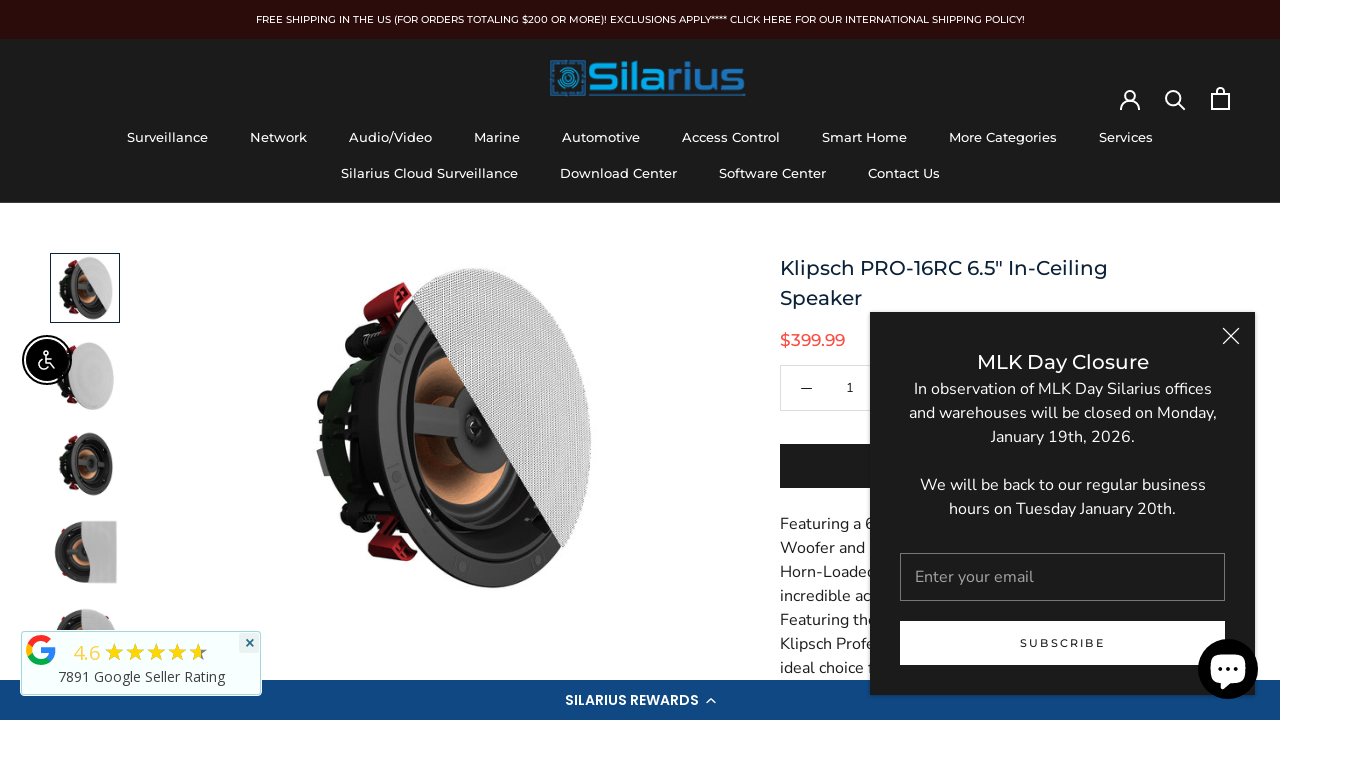

--- FILE ---
content_type: text/html; charset=utf-8
request_url: https://silariussecurity.com/products/klipsch-pro-16rc-6-5-in-ceiling-speaker
body_size: 76956
content:
<!doctype html>

<html class="no-js" lang="en">
  <head><script type="application/vnd.locksmith+json" data-locksmith>{"version":"v2241","locked":false,"initialized":true,"scope":"product","access_granted":true,"access_denied":false,"requires_customer":false,"manual_lock":false,"remote_lock":false,"has_timeout":false,"remote_rendered":null,"hide_resource":false,"hide_links_to_resource":false,"transparent":true,"locks":{"all":[],"opened":[]},"keys":[],"keys_signature":"24e40cdfddce189e59cb8f55b21d8c7311b0ebdd2888ffc76e6a55a98f015059","state":{"template":"product","theme":124788801639,"product":"klipsch-pro-16rc-6-5-in-ceiling-speaker","collection":null,"page":null,"blog":null,"article":null,"app":null},"now":1768822471,"path":"\/products\/klipsch-pro-16rc-6-5-in-ceiling-speaker","locale_root_url":"\/","canonical_url":"https:\/\/silarius.com\/products\/klipsch-pro-16rc-6-5-in-ceiling-speaker","customer_id":null,"customer_id_signature":"24e40cdfddce189e59cb8f55b21d8c7311b0ebdd2888ffc76e6a55a98f015059","cart":null}</script><script data-locksmith>!function(){var require=undefined,reqwest=function(){function succeed(e){var t=protocolRe.exec(e.url);return t=t&&t[1]||context.location.protocol,httpsRe.test(t)?twoHundo.test(e.request.status):!!e.request.response}function handleReadyState(e,t,n){return function(){return e._aborted?n(e.request):e._timedOut?n(e.request,"Request is aborted: timeout"):void(e.request&&4==e.request[readyState]&&(e.request.onreadystatechange=noop,succeed(e)?t(e.request):n(e.request)))}}function setHeaders(e,t){var n,s=t.headers||{};s.Accept=s.Accept||defaultHeaders.accept[t.type]||defaultHeaders.accept["*"];var r="undefined"!=typeof FormData&&t.data instanceof FormData;for(n in!t.crossOrigin&&!s[requestedWith]&&(s[requestedWith]=defaultHeaders.requestedWith),!s[contentType]&&!r&&(s[contentType]=t.contentType||defaultHeaders.contentType),s)s.hasOwnProperty(n)&&"setRequestHeader"in e&&e.setRequestHeader(n,s[n])}function setCredentials(e,t){"undefined"!=typeof t.withCredentials&&"undefined"!=typeof e.withCredentials&&(e.withCredentials=!!t.withCredentials)}function generalCallback(e){lastValue=e}function urlappend(e,t){return e+(/[?]/.test(e)?"&":"?")+t}function handleJsonp(e,t,n,s){var r=uniqid++,o=e.jsonpCallback||"callback",a=e.jsonpCallbackName||reqwest.getcallbackPrefix(r),i=new RegExp("((^|[?]|&)"+o+")=([^&]+)"),l=s.match(i),c=doc.createElement("script"),u=0,d=-1!==navigator.userAgent.indexOf("MSIE 10.0");return l?"?"===l[3]?s=s.replace(i,"$1="+a):a=l[3]:s=urlappend(s,o+"="+a),context[a]=generalCallback,c.type="text/javascript",c.src=s,c.async=!0,"undefined"!=typeof c.onreadystatechange&&!d&&(c.htmlFor=c.id="_reqwest_"+r),c.onload=c.onreadystatechange=function(){if(c[readyState]&&"complete"!==c[readyState]&&"loaded"!==c[readyState]||u)return!1;c.onload=c.onreadystatechange=null,c.onclick&&c.onclick(),t(lastValue),lastValue=undefined,head.removeChild(c),u=1},head.appendChild(c),{abort:function(){c.onload=c.onreadystatechange=null,n({},"Request is aborted: timeout",{}),lastValue=undefined,head.removeChild(c),u=1}}}function getRequest(e,t){var n,s=this.o,r=(s.method||"GET").toUpperCase(),o="string"==typeof s?s:s.url,a=!1!==s.processData&&s.data&&"string"!=typeof s.data?reqwest.toQueryString(s.data):s.data||null,i=!1;return("jsonp"==s.type||"GET"==r)&&a&&(o=urlappend(o,a),a=null),"jsonp"==s.type?handleJsonp(s,e,t,o):((n=s.xhr&&s.xhr(s)||xhr(s)).open(r,o,!1!==s.async),setHeaders(n,s),setCredentials(n,s),context[xDomainRequest]&&n instanceof context[xDomainRequest]?(n.onload=e,n.onerror=t,n.onprogress=function(){},i=!0):n.onreadystatechange=handleReadyState(this,e,t),s.before&&s.before(n),i?setTimeout(function(){n.send(a)},200):n.send(a),n)}function Reqwest(e,t){this.o=e,this.fn=t,init.apply(this,arguments)}function setType(e){return null===e?undefined:e.match("json")?"json":e.match("javascript")?"js":e.match("text")?"html":e.match("xml")?"xml":void 0}function init(o,fn){function complete(e){for(o.timeout&&clearTimeout(self.timeout),self.timeout=null;0<self._completeHandlers.length;)self._completeHandlers.shift()(e)}function success(resp){var type=o.type||resp&&setType(resp.getResponseHeader("Content-Type"));resp="jsonp"!==type?self.request:resp;var filteredResponse=globalSetupOptions.dataFilter(resp.responseText,type),r=filteredResponse;try{resp.responseText=r}catch(e){}if(r)switch(type){case"json":try{resp=context.JSON?context.JSON.parse(r):eval("("+r+")")}catch(err){return error(resp,"Could not parse JSON in response",err)}break;case"js":resp=eval(r);break;case"html":resp=r;break;case"xml":resp=resp.responseXML&&resp.responseXML.parseError&&resp.responseXML.parseError.errorCode&&resp.responseXML.parseError.reason?null:resp.responseXML}for(self._responseArgs.resp=resp,self._fulfilled=!0,fn(resp),self._successHandler(resp);0<self._fulfillmentHandlers.length;)resp=self._fulfillmentHandlers.shift()(resp);complete(resp)}function timedOut(){self._timedOut=!0,self.request.abort()}function error(e,t,n){for(e=self.request,self._responseArgs.resp=e,self._responseArgs.msg=t,self._responseArgs.t=n,self._erred=!0;0<self._errorHandlers.length;)self._errorHandlers.shift()(e,t,n);complete(e)}this.url="string"==typeof o?o:o.url,this.timeout=null,this._fulfilled=!1,this._successHandler=function(){},this._fulfillmentHandlers=[],this._errorHandlers=[],this._completeHandlers=[],this._erred=!1,this._responseArgs={};var self=this;fn=fn||function(){},o.timeout&&(this.timeout=setTimeout(function(){timedOut()},o.timeout)),o.success&&(this._successHandler=function(){o.success.apply(o,arguments)}),o.error&&this._errorHandlers.push(function(){o.error.apply(o,arguments)}),o.complete&&this._completeHandlers.push(function(){o.complete.apply(o,arguments)}),this.request=getRequest.call(this,success,error)}function reqwest(e,t){return new Reqwest(e,t)}function normalize(e){return e?e.replace(/\r?\n/g,"\r\n"):""}function serial(e,t){var n,s,r,o,a=e.name,i=e.tagName.toLowerCase(),l=function(e){e&&!e.disabled&&t(a,normalize(e.attributes.value&&e.attributes.value.specified?e.value:e.text))};if(!e.disabled&&a)switch(i){case"input":/reset|button|image|file/i.test(e.type)||(n=/checkbox/i.test(e.type),s=/radio/i.test(e.type),r=e.value,(!n&&!s||e.checked)&&t(a,normalize(n&&""===r?"on":r)));break;case"textarea":t(a,normalize(e.value));break;case"select":if("select-one"===e.type.toLowerCase())l(0<=e.selectedIndex?e.options[e.selectedIndex]:null);else for(o=0;e.length&&o<e.length;o++)e.options[o].selected&&l(e.options[o])}}function eachFormElement(){var e,t,o=this,n=function(e,t){var n,s,r;for(n=0;n<t.length;n++)for(r=e[byTag](t[n]),s=0;s<r.length;s++)serial(r[s],o)};for(t=0;t<arguments.length;t++)e=arguments[t],/input|select|textarea/i.test(e.tagName)&&serial(e,o),n(e,["input","select","textarea"])}function serializeQueryString(){return reqwest.toQueryString(reqwest.serializeArray.apply(null,arguments))}function serializeHash(){var n={};return eachFormElement.apply(function(e,t){e in n?(n[e]&&!isArray(n[e])&&(n[e]=[n[e]]),n[e].push(t)):n[e]=t},arguments),n}function buildParams(e,t,n,s){var r,o,a,i=/\[\]$/;if(isArray(t))for(o=0;t&&o<t.length;o++)a=t[o],n||i.test(e)?s(e,a):buildParams(e+"["+("object"==typeof a?o:"")+"]",a,n,s);else if(t&&"[object Object]"===t.toString())for(r in t)buildParams(e+"["+r+"]",t[r],n,s);else s(e,t)}var context=this,XHR2;if("window"in context)var doc=document,byTag="getElementsByTagName",head=doc[byTag]("head")[0];else try{XHR2=require("xhr2")}catch(ex){throw new Error("Peer dependency `xhr2` required! Please npm install xhr2")}var httpsRe=/^http/,protocolRe=/(^\w+):\/\//,twoHundo=/^(20\d|1223)$/,readyState="readyState",contentType="Content-Type",requestedWith="X-Requested-With",uniqid=0,callbackPrefix="reqwest_"+ +new Date,lastValue,xmlHttpRequest="XMLHttpRequest",xDomainRequest="XDomainRequest",noop=function(){},isArray="function"==typeof Array.isArray?Array.isArray:function(e){return e instanceof Array},defaultHeaders={contentType:"application/x-www-form-urlencoded",requestedWith:xmlHttpRequest,accept:{"*":"text/javascript, text/html, application/xml, text/xml, */*",xml:"application/xml, text/xml",html:"text/html",text:"text/plain",json:"application/json, text/javascript",js:"application/javascript, text/javascript"}},xhr=function(e){if(!0!==e.crossOrigin)return context[xmlHttpRequest]?new XMLHttpRequest:XHR2?new XHR2:new ActiveXObject("Microsoft.XMLHTTP");var t=context[xmlHttpRequest]?new XMLHttpRequest:null;if(t&&"withCredentials"in t)return t;if(context[xDomainRequest])return new XDomainRequest;throw new Error("Browser does not support cross-origin requests")},globalSetupOptions={dataFilter:function(e){return e}};return Reqwest.prototype={abort:function(){this._aborted=!0,this.request.abort()},retry:function(){init.call(this,this.o,this.fn)},then:function(e,t){return e=e||function(){},t=t||function(){},this._fulfilled?this._responseArgs.resp=e(this._responseArgs.resp):this._erred?t(this._responseArgs.resp,this._responseArgs.msg,this._responseArgs.t):(this._fulfillmentHandlers.push(e),this._errorHandlers.push(t)),this},always:function(e){return this._fulfilled||this._erred?e(this._responseArgs.resp):this._completeHandlers.push(e),this},fail:function(e){return this._erred?e(this._responseArgs.resp,this._responseArgs.msg,this._responseArgs.t):this._errorHandlers.push(e),this},"catch":function(e){return this.fail(e)}},reqwest.serializeArray=function(){var n=[];return eachFormElement.apply(function(e,t){n.push({name:e,value:t})},arguments),n},reqwest.serialize=function(){if(0===arguments.length)return"";var e,t=Array.prototype.slice.call(arguments,0);return(e=t.pop())&&e.nodeType&&t.push(e)&&(e=null),e&&(e=e.type),("map"==e?serializeHash:"array"==e?reqwest.serializeArray:serializeQueryString).apply(null,t)},reqwest.toQueryString=function(e,t){var n,s,r=t||!1,o=[],a=encodeURIComponent,i=function(e,t){t="function"==typeof t?t():null==t?"":t,o[o.length]=a(e)+"="+a(t)};if(isArray(e))for(s=0;e&&s<e.length;s++)i(e[s].name,e[s].value);else for(n in e)e.hasOwnProperty(n)&&buildParams(n,e[n],r,i);return o.join("&").replace(/%20/g,"+")},reqwest.getcallbackPrefix=function(){return callbackPrefix},reqwest.compat=function(e,t){return e&&(e.type&&(e.method=e.type)&&delete e.type,e.dataType&&(e.type=e.dataType),e.jsonpCallback&&(e.jsonpCallbackName=e.jsonpCallback)&&delete e.jsonpCallback,e.jsonp&&(e.jsonpCallback=e.jsonp)),new Reqwest(e,t)},reqwest.ajaxSetup=function(e){for(var t in e=e||{})globalSetupOptions[t]=e[t]},reqwest}();
/*!
  * Reqwest! A general purpose XHR connection manager
  * license MIT (c) Dustin Diaz 2015
  * https://github.com/ded/reqwest
  */!function(){var a=window.Locksmith={},e=document.querySelector('script[type="application/vnd.locksmith+json"]'),n=e&&e.innerHTML;if(a.state={},a.util={},a.loading=!1,n)try{a.state=JSON.parse(n)}catch(u){}if(document.addEventListener&&document.querySelector){var s,r,o,t=[76,79,67,75,83,77,73,84,72,49,49],i=function(){r=t.slice(0)},l="style",c=function(e){e&&27!==e.keyCode&&"click"!==e.type||(document.removeEventListener("keydown",c),document.removeEventListener("click",c),s&&document.body.removeChild(s),s=null)};i(),document.addEventListener("keyup",function(e){if(e.keyCode===r[0]){if(clearTimeout(o),r.shift(),0<r.length)return void(o=setTimeout(i,1e3));i(),c(),(s=document.createElement("div"))[l].width="50%",s[l].maxWidth="1000px",s[l].height="85%",s[l].border="1px rgba(0, 0, 0, 0.2) solid",s[l].background="rgba(255, 255, 255, 0.99)",s[l].borderRadius="4px",s[l].position="fixed",s[l].top="50%",s[l].left="50%",s[l].transform="translateY(-50%) translateX(-50%)",s[l].boxShadow="0 2px 5px rgba(0, 0, 0, 0.3), 0 0 100vh 100vw rgba(0, 0, 0, 0.5)",s[l].zIndex="2147483645";var t=document.createElement("textarea");t.value=JSON.stringify(JSON.parse(n),null,2),t[l].border="none",t[l].display="block",t[l].boxSizing="border-box",t[l].width="100%",t[l].height="100%",t[l].background="transparent",t[l].padding="22px",t[l].fontFamily="monospace",t[l].fontSize="14px",t[l].color="#333",t[l].resize="none",t[l].outline="none",t.readOnly=!0,s.appendChild(t),document.body.appendChild(s),t.addEventListener("click",function(e){e.stopImmediatePropagation()}),t.select(),document.addEventListener("keydown",c),document.addEventListener("click",c)}})}a.isEmbedded=-1!==window.location.search.indexOf("_ab=0&_fd=0&_sc=1"),a.path=a.state.path||window.location.pathname,a.basePath=a.state.locale_root_url.concat("/apps/locksmith").replace(/^\/\//,"/"),a.reloading=!1,a.util.console=window.console||{log:function(){},error:function(){}},a.util.makeUrl=function(e,t){var n,s=a.basePath+e,r=[],o=a.cache();for(n in o)r.push(n+"="+encodeURIComponent(o[n]));for(n in t)r.push(n+"="+encodeURIComponent(t[n]));return a.state.customer_id&&(r.push("customer_id="+encodeURIComponent(a.state.customer_id)),r.push("customer_id_signature="+encodeURIComponent(a.state.customer_id_signature))),s+=(-1===s.indexOf("?")?"?":"&")+r.join("&")},a._initializeCallbacks=[],a.on=function(e,t){if("initialize"!==e)throw'Locksmith.on() currently only supports the "initialize" event';a._initializeCallbacks.push(t)},a.initializeSession=function(e){if(!a.isEmbedded){var t=!1,n=!0,s=!0;(e=e||{}).silent&&(s=n=!(t=!0)),a.ping({silent:t,spinner:n,reload:s,callback:function(){a._initializeCallbacks.forEach(function(e){e()})}})}},a.cache=function(e){var t={};try{var n=function r(e){return(document.cookie.match("(^|; )"+e+"=([^;]*)")||0)[2]};t=JSON.parse(decodeURIComponent(n("locksmith-params")||"{}"))}catch(u){}if(e){for(var s in e)t[s]=e[s];document.cookie="locksmith-params=; expires=Thu, 01 Jan 1970 00:00:00 GMT; path=/",document.cookie="locksmith-params="+encodeURIComponent(JSON.stringify(t))+"; path=/"}return t},a.cache.cart=a.state.cart,a.cache.cartLastSaved=null,a.params=a.cache(),a.util.reload=function(){a.reloading=!0;try{window.location.href=window.location.href.replace(/#.*/,"")}catch(u){a.util.console.error("Preferred reload method failed",u),window.location.reload()}},a.cache.saveCart=function(e){if(!a.cache.cart||a.cache.cart===a.cache.cartLastSaved)return e?e():null;var t=a.cache.cartLastSaved;a.cache.cartLastSaved=a.cache.cart,reqwest({url:"/cart/update.json",method:"post",type:"json",data:{attributes:{locksmith:a.cache.cart}},complete:e,error:function(e){if(a.cache.cartLastSaved=t,!a.reloading)throw e}})},a.util.spinnerHTML='<style>body{background:#FFF}@keyframes spin{from{transform:rotate(0deg)}to{transform:rotate(360deg)}}#loading{display:flex;width:100%;height:50vh;color:#777;align-items:center;justify-content:center}#loading .spinner{display:block;animation:spin 600ms linear infinite;position:relative;width:50px;height:50px}#loading .spinner-ring{stroke:currentColor;stroke-dasharray:100%;stroke-width:2px;stroke-linecap:round;fill:none}</style><div id="loading"><div class="spinner"><svg width="100%" height="100%"><svg preserveAspectRatio="xMinYMin"><circle class="spinner-ring" cx="50%" cy="50%" r="45%"></circle></svg></svg></div></div>',a.util.clobberBody=function(e){document.body.innerHTML=e},a.util.clobberDocument=function(e){e.responseText&&(e=e.responseText),document.documentElement&&document.removeChild(document.documentElement);var t=document.open("text/html","replace");t.writeln(e),t.close(),setTimeout(function(){var e=t.querySelector("[autofocus]");e&&e.focus()},100)},a.util.serializeForm=function(e){if(e&&"FORM"===e.nodeName){var t,n,s={};for(t=e.elements.length-1;0<=t;t-=1)if(""!==e.elements[t].name)switch(e.elements[t].nodeName){case"INPUT":switch(e.elements[t].type){default:case"text":case"hidden":case"password":case"button":case"reset":case"submit":s[e.elements[t].name]=e.elements[t].value;break;case"checkbox":case"radio":e.elements[t].checked&&(s[e.elements[t].name]=e.elements[t].value);break;case"file":}break;case"TEXTAREA":s[e.elements[t].name]=e.elements[t].value;break;case"SELECT":switch(e.elements[t].type){case"select-one":s[e.elements[t].name]=e.elements[t].value;break;case"select-multiple":for(n=e.elements[t].options.length-1;0<=n;n-=1)e.elements[t].options[n].selected&&(s[e.elements[t].name]=e.elements[t].options[n].value)}break;case"BUTTON":switch(e.elements[t].type){case"reset":case"submit":case"button":s[e.elements[t].name]=e.elements[t].value}}return s}},a.util.on=function(e,o,a,t){t=t||document;var i="locksmith-"+e+o,n=function(e){var t=e.target,n=e.target.parentElement,s=t.className.baseVal||t.className||"",r=n.className.baseVal||n.className||"";("string"==typeof s&&-1!==s.split(/\s+/).indexOf(o)||"string"==typeof r&&-1!==r.split(/\s+/).indexOf(o))&&!e[i]&&(e[i]=!0,a(e))};t.attachEvent?t.attachEvent(e,n):t.addEventListener(e,n,!1)},a.util.enableActions=function(e){a.util.on("click","locksmith-action",function(e){e.preventDefault();var t=e.target;t.dataset.confirmWith&&!confirm(t.dataset.confirmWith)||(t.disabled=!0,t.innerText=t.dataset.disableWith,a.post("/action",t.dataset.locksmithParams,{spinner:!1,type:"text",success:function(e){(e=JSON.parse(e.responseText)).message&&alert(e.message),a.util.reload()}}))},e)},a.util.inject=function(e,t){var n=["data","locksmith","append"];if(-1!==t.indexOf(n.join("-"))){var s=document.createElement("div");s.innerHTML=t,e.appendChild(s)}else e.innerHTML=t;var r,o,a=e.querySelectorAll("script");for(o=0;o<a.length;++o){r=a[o];var i=document.createElement("script");if(r.type&&(i.type=r.type),r.src)i.src=r.src;else{var l=document.createTextNode(r.innerHTML);i.appendChild(l)}e.appendChild(i)}var c=e.querySelector("[autofocus]");c&&c.focus()},a.post=function(e,t,n){!1!==(n=n||{}).spinner&&a.util.clobberBody(a.util.spinnerHTML);var s={};n.container===document?(s.layout=1,n.success=function(e){document.getElementById(n.container);a.util.clobberDocument(e)}):n.container&&(s.layout=0,n.success=function(e){var t=document.getElementById(n.container);a.util.inject(t,e),t.id===t.firstChild.id&&t.parentElement.replaceChild(t.firstChild,t)}),a.loading=!0;var r=a.util.makeUrl(e,s);reqwest({url:r,method:"post",type:n.type||"html",data:t,complete:function(){a.loading=!1},error:function(e){if(!a.reloading)if("dashboard.weglot.com"!==window.location.host){if(!n.silent)throw alert("Something went wrong! Please refresh and try again."),e;console.error(e)}else console.error(e)},success:n.success||a.util.clobberDocument})},a.postResource=function(e,t){e.path=a.path,e.search=window.location.search,e.state=a.state,e.passcode&&(e.passcode=e.passcode.trim()),e.email&&(e.email=e.email.trim()),e.state.cart=a.cache.cart,e.locksmith_json=a.jsonTag,e.locksmith_json_signature=a.jsonTagSignature,a.post("/resource",e,t)},a.ping=function(e){if(!a.isEmbedded){e=e||{};a.post("/ping",{path:a.path,search:window.location.search,state:a.state},{spinner:!!e.spinner,silent:"undefined"==typeof e.silent||e.silent,type:"text",success:function(e){(e=JSON.parse(e.responseText)).messages&&0<e.messages.length&&a.showMessages(e.messages)}})}},a.timeoutMonitor=function(){var e=a.cache.cart;a.ping({callback:function(){e!==a.cache.cart||setTimeout(function(){a.timeoutMonitor()},6e4)}})},a.showMessages=function(e){var t=document.createElement("div");t.style.position="fixed",t.style.left=0,t.style.right=0,t.style.bottom="-50px",t.style.opacity=0,t.style.background="#191919",t.style.color="#ddd",t.style.transition="bottom 0.2s, opacity 0.2s",t.style.zIndex=999999,t.innerHTML="        <style>          .locksmith-ab .locksmith-b { display: none; }          .locksmith-ab.toggled .locksmith-b { display: flex; }          .locksmith-ab.toggled .locksmith-a { display: none; }          .locksmith-flex { display: flex; flex-wrap: wrap; justify-content: space-between; align-items: center; padding: 10px 20px; }          .locksmith-message + .locksmith-message { border-top: 1px #555 solid; }          .locksmith-message a { color: inherit; font-weight: bold; }          .locksmith-message a:hover { color: inherit; opacity: 0.8; }          a.locksmith-ab-toggle { font-weight: inherit; text-decoration: underline; }          .locksmith-text { flex-grow: 1; }          .locksmith-cta { flex-grow: 0; text-align: right; }          .locksmith-cta button { transform: scale(0.8); transform-origin: left; }          .locksmith-cta > * { display: block; }          .locksmith-cta > * + * { margin-top: 10px; }          .locksmith-message a.locksmith-close { flex-grow: 0; text-decoration: none; margin-left: 15px; font-size: 30px; font-family: monospace; display: block; padding: 2px 10px; }                    @media screen and (max-width: 600px) {            .locksmith-wide-only { display: none !important; }            .locksmith-flex { padding: 0 15px; }            .locksmith-flex > * { margin-top: 5px; margin-bottom: 5px; }            .locksmith-cta { text-align: left; }          }                    @media screen and (min-width: 601px) {            .locksmith-narrow-only { display: none !important; }          }        </style>      "+e.map(function(e){return'<div class="locksmith-message">'+e+"</div>"}).join(""),document.body.appendChild(t),document.body.style.position="relative",document.body.parentElement.style.paddingBottom=t.offsetHeight+"px",setTimeout(function(){t.style.bottom=0,t.style.opacity=1},50),a.util.on("click","locksmith-ab-toggle",function(e){e.preventDefault();for(var t=e.target.parentElement;-1===t.className.split(" ").indexOf("locksmith-ab");)t=t.parentElement;-1!==t.className.split(" ").indexOf("toggled")?t.className=t.className.replace("toggled",""):t.className=t.className+" toggled"}),a.util.enableActions(t)}}()}();</script>
      <script data-locksmith>Locksmith.cache.cart=null</script>

  <script data-locksmith>Locksmith.jsonTag="\u003cscript type=\"application\/vnd.locksmith+json\" data-locksmith\u003e{\"version\":\"v2241\",\"locked\":false,\"initialized\":true,\"scope\":\"product\",\"access_granted\":true,\"access_denied\":false,\"requires_customer\":false,\"manual_lock\":false,\"remote_lock\":false,\"has_timeout\":false,\"remote_rendered\":null,\"hide_resource\":false,\"hide_links_to_resource\":false,\"transparent\":true,\"locks\":{\"all\":[],\"opened\":[]},\"keys\":[],\"keys_signature\":\"24e40cdfddce189e59cb8f55b21d8c7311b0ebdd2888ffc76e6a55a98f015059\",\"state\":{\"template\":\"product\",\"theme\":124788801639,\"product\":\"klipsch-pro-16rc-6-5-in-ceiling-speaker\",\"collection\":null,\"page\":null,\"blog\":null,\"article\":null,\"app\":null},\"now\":1768822471,\"path\":\"\\\/products\\\/klipsch-pro-16rc-6-5-in-ceiling-speaker\",\"locale_root_url\":\"\\\/\",\"canonical_url\":\"https:\\\/\\\/silarius.com\\\/products\\\/klipsch-pro-16rc-6-5-in-ceiling-speaker\",\"customer_id\":null,\"customer_id_signature\":\"24e40cdfddce189e59cb8f55b21d8c7311b0ebdd2888ffc76e6a55a98f015059\",\"cart\":null}\u003c\/script\u003e";Locksmith.jsonTagSignature="78b4161c7a897ff976c3e7f7c73f7715d04c8362e0887a42ff810a8a553a5081"</script>
  <!-- Google tag (gtag.js) -->
<script async src="https://www.googletagmanager.com/gtag/js?id=G-13SXY4BFS8"></script>
    <meta name="google-site-verification" content="XkiSW7p1Ffx9J44zOBVTEKd6uEhixogiwgE5OyoMCeQ" />
<script>
  window.dataLayer = window.dataLayer || [];
  function gtag(){dataLayer.push(arguments);}
  gtag('js', new Date());

  gtag('config', 'G-13SXY4BFS8');
</script>
    

    <meta charset="utf-8"> 
    <meta http-equiv="X-UA-Compatible" content="IE=edge,chrome=1">
    <meta name="viewport" content="width=device-width, initial-scale=1.0, height=device-height, minimum-scale=1.0, maximum-scale=1.0">
    <meta name="theme-color" content="">
   
    <link rel="stylesheet" href="https://cdnjs.cloudflare.com/ajax/libs/font-awesome/6.2.1/css/all.min.css">
    
    <title>
      Klipsch PRO-16RC 6.5&quot; In-Ceiling Speaker &ndash; Silarius
    </title>
<script async src="https://pagead2.googlesyndication.com/pagead/js/adsbygoogle.js?client=ca-pub-6224236577030680"
     crossorigin="anonymous"></script><meta name="description" content="Klipsch® SLM-5400C Shallow Depth In-Ceiling 4” Speaker Keep it compact with the Klipsch® SLM-5400C. This Shallow Depth In-Ceiling Speaker brings high performance acoustics in an extra slim package. Great sound for limited installation space has never sounded so good. Big Sound, Slim Package The SLM-5400C features a shallow depth (50mm) and fully enclosed back box. It boasts of premium acoustics straight from the legendary Klipsch Reference 3000 architectural series to make sure that a compact design doesn’t skimp on performance. Fire Rated Back Box An ultra-slim galvanized metal back box provides a fire-rated enclosure. This provides excellent sound isolation from neighboring floors and ensures consistent acoustics with an exceptional low frequency response from a compact speaker. Premium Acoustics Classic Klipsch® sound is featured via a 4” Cerametallic woofer and a 1” Titanium dome tweeter mated to a custom designed Tractrix™ horn to offer dynamic, powerful low frequencies, and detailed, focused highs. Slim Trim Grille The flat, magnetic, minimum bezel grille gives a modern, premium, and — most of all — discreet look for great sound anywhere in the home without being obtrusive to the eye or interruptive of the design of the listening area. Square and round grilles are included to match any style.">
<link rel="canonical" href="https://silarius.com/products/klipsch-pro-16rc-6-5-in-ceiling-speaker"><link rel="shortcut icon" href="//silariussecurity.com/cdn/shop/files/favicion_96x.png?v=1663068044" type="image/png"><meta property="og:type" content="product">
<meta property="og:title" content="Klipsch PRO-16RC 6.5&quot; In-Ceiling Speaker">
<meta property="og:image" content="http://silariussecurity.com/cdn/shop/products/PRO-16RC-1.jpg?v=1596157537">
<meta property="og:image:secure_url" content="https://silariussecurity.com/cdn/shop/products/PRO-16RC-1.jpg?v=1596157537">
<meta property="og:image:width" content="2000">
    <meta property="og:image:height" content="2000"><meta property="product:price:amount" content="399.99">
  <meta property="product:price:currency" content="USD"><meta property="og:description" content="Klipsch® SLM-5400C Shallow Depth In-Ceiling 4” Speaker Keep it compact with the Klipsch® SLM-5400C. This Shallow Depth In-Ceiling Speaker brings high performance acoustics in an extra slim package. Great sound for limited installation space has never sounded so good. Big Sound, Slim Package The SLM-5400C features a shallow depth (50mm) and fully enclosed back box. It boasts of premium acoustics straight from the legendary Klipsch Reference 3000 architectural series to make sure that a compact design doesn’t skimp on performance. Fire Rated Back Box An ultra-slim galvanized metal back box provides a fire-rated enclosure. This provides excellent sound isolation from neighboring floors and ensures consistent acoustics with an exceptional low frequency response from a compact speaker. Premium Acoustics Classic Klipsch® sound is featured via a 4” Cerametallic woofer and a 1” Titanium dome tweeter mated to a custom designed Tractrix™ horn to offer dynamic, powerful low frequencies, and detailed, focused highs. Slim Trim Grille The flat, magnetic, minimum bezel grille gives a modern, premium, and — most of all — discreet look for great sound anywhere in the home without being obtrusive to the eye or interruptive of the design of the listening area. Square and round grilles are included to match any style.">
<meta property="og:url" content="https://silarius.com/products/klipsch-pro-16rc-6-5-in-ceiling-speaker">
<meta property="og:site_name" content="Silarius"><meta name="twitter:card" content="summary"><meta name="twitter:title" content="Klipsch PRO-16RC 6.5&quot; In-Ceiling Speaker">
<meta name="twitter:description" content="











Featuring a 6.5” Injection Molded Graphite (IMG) Woofer and 1” Pivot Aluminum Dome ABS Tractrix® Horn-Loaded Tweeter, the PRO-16RC brings incredible acoustics with the signature Klipsch sound. Featuring the SecureFit™ Installation System, the Klipsch Professional Series Reference speakers are the ideal choice for custom home installation audio.


Features:

6.5” Injection Molded Graphite (IMG) Woofer
1” Pivot Aluminum Dome ABS Tractrix® Horn-Loaded Tweeter
Exclusive, modular SecureFit™ Installation System
Bezel-Free square and round paintable magnetic grilles
Controlled Dispersion™ Technology
Magnetic paint shield















">
<meta name="twitter:image" content="https://silariussecurity.com/cdn/shop/products/PRO-16RC-1_600x600_crop_center.jpg?v=1596157537">

    <style>
  @font-face {
  font-family: Montserrat;
  font-weight: 500;
  font-style: normal;
  font-display: fallback;
  src: url("//silariussecurity.com/cdn/fonts/montserrat/montserrat_n5.07ef3781d9c78c8b93c98419da7ad4fbeebb6635.woff2") format("woff2"),
       url("//silariussecurity.com/cdn/fonts/montserrat/montserrat_n5.adf9b4bd8b0e4f55a0b203cdd84512667e0d5e4d.woff") format("woff");
}

  @font-face {
  font-family: "Nunito Sans";
  font-weight: 400;
  font-style: normal;
  font-display: fallback;
  src: url("//silariussecurity.com/cdn/fonts/nunito_sans/nunitosans_n4.0276fe080df0ca4e6a22d9cb55aed3ed5ba6b1da.woff2") format("woff2"),
       url("//silariussecurity.com/cdn/fonts/nunito_sans/nunitosans_n4.b4964bee2f5e7fd9c3826447e73afe2baad607b7.woff") format("woff");
}


  @font-face {
  font-family: "Nunito Sans";
  font-weight: 700;
  font-style: normal;
  font-display: fallback;
  src: url("//silariussecurity.com/cdn/fonts/nunito_sans/nunitosans_n7.25d963ed46da26098ebeab731e90d8802d989fa5.woff2") format("woff2"),
       url("//silariussecurity.com/cdn/fonts/nunito_sans/nunitosans_n7.d32e3219b3d2ec82285d3027bd673efc61a996c8.woff") format("woff");
}

  @font-face {
  font-family: "Nunito Sans";
  font-weight: 400;
  font-style: italic;
  font-display: fallback;
  src: url("//silariussecurity.com/cdn/fonts/nunito_sans/nunitosans_i4.6e408730afac1484cf297c30b0e67c86d17fc586.woff2") format("woff2"),
       url("//silariussecurity.com/cdn/fonts/nunito_sans/nunitosans_i4.c9b6dcbfa43622b39a5990002775a8381942ae38.woff") format("woff");
}

  @font-face {
  font-family: "Nunito Sans";
  font-weight: 700;
  font-style: italic;
  font-display: fallback;
  src: url("//silariussecurity.com/cdn/fonts/nunito_sans/nunitosans_i7.8c1124729eec046a321e2424b2acf328c2c12139.woff2") format("woff2"),
       url("//silariussecurity.com/cdn/fonts/nunito_sans/nunitosans_i7.af4cda04357273e0996d21184432bcb14651a64d.woff") format("woff");
}


  :root {
    --heading-font-family : Montserrat, sans-serif;
    --heading-font-weight : 500;
    --heading-font-style  : normal;

    --text-font-family : "Nunito Sans", sans-serif;
    --text-font-weight : 400;
    --text-font-style  : normal;

    --base-text-font-size   : 13px;
    --default-text-font-size: 14px;--background          : #ffffff;
    --background-rgb      : 255, 255, 255;
    --light-background    : #ffffff;
    --light-background-rgb: 255, 255, 255;
    --heading-color       : #1c1b1b;
    --text-color          : #1c1b1b;
    --text-color-rgb      : 28, 27, 27;
    --text-color-light    : #6a6a6a;
    --text-color-light-rgb: 106, 106, 106;
    --link-color          : #6a6a6a;
    --link-color-rgb      : 106, 106, 106;
    --border-color        : #dddddd;
    --border-color-rgb    : 221, 221, 221;

    --button-background    : #1c1b1b;
    --button-background-rgb: 28, 27, 27;
    --button-text-color    : #ffffff;

    --header-background       : #1c1b1b;
    --header-heading-color    : #ffffff;
    --header-light-text-color : #ffffff;
    --header-border-color     : #3e3d3d;

    --footer-background    : #efefef;
    --footer-text-color    : #6a6a6a;
    --footer-heading-color : #1c1b1b;
    --footer-border-color  : #dbdbdb;

    --navigation-background      : #1c1b1b;
    --navigation-background-rgb  : 28, 27, 27;
    --navigation-text-color      : #ffffff;
    --navigation-text-color-light: rgba(255, 255, 255, 0.5);
    --navigation-border-color    : rgba(255, 255, 255, 0.25);

    --newsletter-popup-background     : #1c1b1b;
    --newsletter-popup-text-color     : #ffffff;
    --newsletter-popup-text-color-rgb : 255, 255, 255;

    --secondary-elements-background       : #1c1b1b;
    --secondary-elements-background-rgb   : 28, 27, 27;
    --secondary-elements-text-color       : #ffffff;
    --secondary-elements-text-color-light : rgba(255, 255, 255, 0.5);
    --secondary-elements-border-color     : rgba(255, 255, 255, 0.25);

    --product-sale-price-color    : #f94c43;
    --product-sale-price-color-rgb: 249, 76, 67;
    --product-star-rating: #f6a429;

    /* Shopify related variables */
    --payment-terms-background-color: #ffffff;

    /* Products */

    --horizontal-spacing-four-products-per-row: 60px;
        --horizontal-spacing-two-products-per-row : 60px;

    --vertical-spacing-four-products-per-row: 60px;
        --vertical-spacing-two-products-per-row : 75px;

    /* Animation */
    --drawer-transition-timing: cubic-bezier(0.645, 0.045, 0.355, 1);
    --header-base-height: 80px; /* We set a default for browsers that do not support CSS variables */

    /* Cursors */
    --cursor-zoom-in-svg    : url(//silariussecurity.com/cdn/shop/t/30/assets/cursor-zoom-in.svg?v=170532930330058140181713694769);
    --cursor-zoom-in-2x-svg : url(//silariussecurity.com/cdn/shop/t/30/assets/cursor-zoom-in-2x.svg?v=56685658183649387561713694769);
  }
</style>

<script>
  // IE11 does not have support for CSS variables, so we have to polyfill them
  if (!(((window || {}).CSS || {}).supports && window.CSS.supports('(--a: 0)'))) {
    const script = document.createElement('script');
    script.type = 'text/javascript';
    script.src = 'https://cdn.jsdelivr.net/npm/css-vars-ponyfill@2';
    script.onload = function() {
      cssVars({});
    };

    document.getElementsByTagName('head')[0].appendChild(script);
  }
</script>

    <script>window.performance && window.performance.mark && window.performance.mark('shopify.content_for_header.start');</script><meta name="google-site-verification" content="U4J6tDYg9dp-cC3xsg6BE2W8PZilpwLMub4_KEZi4Kc">
<meta name="google-site-verification" content="Q_Y0cmXuzh1c4Nlbnuhg_GTwxVT0rCmd0-knnEh7KoA">
<meta name="google-site-verification" content="RfLUNtBC5PabjkIkY9y0rgPXgmefVF9287HdhcgWZHc">
<meta id="shopify-digital-wallet" name="shopify-digital-wallet" content="/25475645543/digital_wallets/dialog">
<meta name="shopify-checkout-api-token" content="f08f2bdf47bbab42d386a1ce1f60748e">
<meta id="in-context-paypal-metadata" data-shop-id="25475645543" data-venmo-supported="true" data-environment="production" data-locale="en_US" data-paypal-v4="true" data-currency="USD">
<link rel="alternate" hreflang="x-default" href="https://silarius.com/products/klipsch-pro-16rc-6-5-in-ceiling-speaker">
<link rel="alternate" hreflang="en" href="https://silarius.com/products/klipsch-pro-16rc-6-5-in-ceiling-speaker">
<link rel="alternate" hreflang="en-CA" href="https://silarius.com/en-ca/products/klipsch-pro-16rc-6-5-in-ceiling-speaker">
<link rel="alternate" hreflang="en-SA" href="https://silarius.com/en-sa/products/klipsch-pro-16rc-6-5-in-ceiling-speaker">
<link rel="alternate" type="application/json+oembed" href="https://silarius.com/products/klipsch-pro-16rc-6-5-in-ceiling-speaker.oembed">
<script async="async" src="/checkouts/internal/preloads.js?locale=en-US"></script>
<link rel="preconnect" href="https://shop.app" crossorigin="anonymous">
<script async="async" src="https://shop.app/checkouts/internal/preloads.js?locale=en-US&shop_id=25475645543" crossorigin="anonymous"></script>
<script id="apple-pay-shop-capabilities" type="application/json">{"shopId":25475645543,"countryCode":"US","currencyCode":"USD","merchantCapabilities":["supports3DS"],"merchantId":"gid:\/\/shopify\/Shop\/25475645543","merchantName":"Silarius","requiredBillingContactFields":["postalAddress","email","phone"],"requiredShippingContactFields":["postalAddress","email","phone"],"shippingType":"shipping","supportedNetworks":["visa","masterCard","amex","discover","elo","jcb"],"total":{"type":"pending","label":"Silarius","amount":"1.00"},"shopifyPaymentsEnabled":true,"supportsSubscriptions":true}</script>
<script id="shopify-features" type="application/json">{"accessToken":"f08f2bdf47bbab42d386a1ce1f60748e","betas":["rich-media-storefront-analytics"],"domain":"silariussecurity.com","predictiveSearch":true,"shopId":25475645543,"locale":"en"}</script>
<script>var Shopify = Shopify || {};
Shopify.shop = "silariusllc.myshopify.com";
Shopify.locale = "en";
Shopify.currency = {"active":"USD","rate":"1.0"};
Shopify.country = "US";
Shopify.theme = {"name":"[Navidium] Markloops working","id":124788801639,"schema_name":"Prestige","schema_version":"6.0.0","theme_store_id":null,"role":"main"};
Shopify.theme.handle = "null";
Shopify.theme.style = {"id":null,"handle":null};
Shopify.cdnHost = "silariussecurity.com/cdn";
Shopify.routes = Shopify.routes || {};
Shopify.routes.root = "/";</script>
<script type="module">!function(o){(o.Shopify=o.Shopify||{}).modules=!0}(window);</script>
<script>!function(o){function n(){var o=[];function n(){o.push(Array.prototype.slice.apply(arguments))}return n.q=o,n}var t=o.Shopify=o.Shopify||{};t.loadFeatures=n(),t.autoloadFeatures=n()}(window);</script>
<script>
  window.ShopifyPay = window.ShopifyPay || {};
  window.ShopifyPay.apiHost = "shop.app\/pay";
  window.ShopifyPay.redirectState = null;
</script>
<script id="shop-js-analytics" type="application/json">{"pageType":"product"}</script>
<script defer="defer" async type="module" src="//silariussecurity.com/cdn/shopifycloud/shop-js/modules/v2/client.init-shop-cart-sync_C5BV16lS.en.esm.js"></script>
<script defer="defer" async type="module" src="//silariussecurity.com/cdn/shopifycloud/shop-js/modules/v2/chunk.common_CygWptCX.esm.js"></script>
<script type="module">
  await import("//silariussecurity.com/cdn/shopifycloud/shop-js/modules/v2/client.init-shop-cart-sync_C5BV16lS.en.esm.js");
await import("//silariussecurity.com/cdn/shopifycloud/shop-js/modules/v2/chunk.common_CygWptCX.esm.js");

  window.Shopify.SignInWithShop?.initShopCartSync?.({"fedCMEnabled":true,"windoidEnabled":true});

</script>
<script defer="defer" async type="module" src="//silariussecurity.com/cdn/shopifycloud/shop-js/modules/v2/client.payment-terms_CZxnsJam.en.esm.js"></script>
<script defer="defer" async type="module" src="//silariussecurity.com/cdn/shopifycloud/shop-js/modules/v2/chunk.common_CygWptCX.esm.js"></script>
<script defer="defer" async type="module" src="//silariussecurity.com/cdn/shopifycloud/shop-js/modules/v2/chunk.modal_D71HUcav.esm.js"></script>
<script type="module">
  await import("//silariussecurity.com/cdn/shopifycloud/shop-js/modules/v2/client.payment-terms_CZxnsJam.en.esm.js");
await import("//silariussecurity.com/cdn/shopifycloud/shop-js/modules/v2/chunk.common_CygWptCX.esm.js");
await import("//silariussecurity.com/cdn/shopifycloud/shop-js/modules/v2/chunk.modal_D71HUcav.esm.js");

  
</script>
<script>
  window.Shopify = window.Shopify || {};
  if (!window.Shopify.featureAssets) window.Shopify.featureAssets = {};
  window.Shopify.featureAssets['shop-js'] = {"shop-cart-sync":["modules/v2/client.shop-cart-sync_ZFArdW7E.en.esm.js","modules/v2/chunk.common_CygWptCX.esm.js"],"init-fed-cm":["modules/v2/client.init-fed-cm_CmiC4vf6.en.esm.js","modules/v2/chunk.common_CygWptCX.esm.js"],"shop-button":["modules/v2/client.shop-button_tlx5R9nI.en.esm.js","modules/v2/chunk.common_CygWptCX.esm.js"],"shop-cash-offers":["modules/v2/client.shop-cash-offers_DOA2yAJr.en.esm.js","modules/v2/chunk.common_CygWptCX.esm.js","modules/v2/chunk.modal_D71HUcav.esm.js"],"init-windoid":["modules/v2/client.init-windoid_sURxWdc1.en.esm.js","modules/v2/chunk.common_CygWptCX.esm.js"],"shop-toast-manager":["modules/v2/client.shop-toast-manager_ClPi3nE9.en.esm.js","modules/v2/chunk.common_CygWptCX.esm.js"],"init-shop-email-lookup-coordinator":["modules/v2/client.init-shop-email-lookup-coordinator_B8hsDcYM.en.esm.js","modules/v2/chunk.common_CygWptCX.esm.js"],"init-shop-cart-sync":["modules/v2/client.init-shop-cart-sync_C5BV16lS.en.esm.js","modules/v2/chunk.common_CygWptCX.esm.js"],"avatar":["modules/v2/client.avatar_BTnouDA3.en.esm.js"],"pay-button":["modules/v2/client.pay-button_FdsNuTd3.en.esm.js","modules/v2/chunk.common_CygWptCX.esm.js"],"init-customer-accounts":["modules/v2/client.init-customer-accounts_DxDtT_ad.en.esm.js","modules/v2/client.shop-login-button_C5VAVYt1.en.esm.js","modules/v2/chunk.common_CygWptCX.esm.js","modules/v2/chunk.modal_D71HUcav.esm.js"],"init-shop-for-new-customer-accounts":["modules/v2/client.init-shop-for-new-customer-accounts_ChsxoAhi.en.esm.js","modules/v2/client.shop-login-button_C5VAVYt1.en.esm.js","modules/v2/chunk.common_CygWptCX.esm.js","modules/v2/chunk.modal_D71HUcav.esm.js"],"shop-login-button":["modules/v2/client.shop-login-button_C5VAVYt1.en.esm.js","modules/v2/chunk.common_CygWptCX.esm.js","modules/v2/chunk.modal_D71HUcav.esm.js"],"init-customer-accounts-sign-up":["modules/v2/client.init-customer-accounts-sign-up_CPSyQ0Tj.en.esm.js","modules/v2/client.shop-login-button_C5VAVYt1.en.esm.js","modules/v2/chunk.common_CygWptCX.esm.js","modules/v2/chunk.modal_D71HUcav.esm.js"],"shop-follow-button":["modules/v2/client.shop-follow-button_Cva4Ekp9.en.esm.js","modules/v2/chunk.common_CygWptCX.esm.js","modules/v2/chunk.modal_D71HUcav.esm.js"],"checkout-modal":["modules/v2/client.checkout-modal_BPM8l0SH.en.esm.js","modules/v2/chunk.common_CygWptCX.esm.js","modules/v2/chunk.modal_D71HUcav.esm.js"],"lead-capture":["modules/v2/client.lead-capture_Bi8yE_yS.en.esm.js","modules/v2/chunk.common_CygWptCX.esm.js","modules/v2/chunk.modal_D71HUcav.esm.js"],"shop-login":["modules/v2/client.shop-login_D6lNrXab.en.esm.js","modules/v2/chunk.common_CygWptCX.esm.js","modules/v2/chunk.modal_D71HUcav.esm.js"],"payment-terms":["modules/v2/client.payment-terms_CZxnsJam.en.esm.js","modules/v2/chunk.common_CygWptCX.esm.js","modules/v2/chunk.modal_D71HUcav.esm.js"]};
</script>
<script>(function() {
  var isLoaded = false;
  function asyncLoad() {
    if (isLoaded) return;
    isLoaded = true;
    var urls = ["\/\/www.powr.io\/powr.js?powr-token=silariusllc.myshopify.com\u0026external-type=shopify\u0026shop=silariusllc.myshopify.com","https:\/\/cdn.xopify.com\/xo-scroll2top\/xo-scroll2top.js?shop=silariusllc.myshopify.com","https:\/\/cdn-loyalty.yotpo.com\/loader\/k6FjSFyuAP6hmZ0ar9uvZw.js?shop=silariusllc.myshopify.com","\/\/www.powr.io\/powr.js?powr-token=silariusllc.myshopify.com\u0026external-type=shopify\u0026shop=silariusllc.myshopify.com","\/\/cdn.shopify.com\/proxy\/c05287fa40d5ffd6f6069ddb1b369ce423ee6120ecd503c6a9d14c55c9dd256c\/bingshoppingtool-t2app-prod.trafficmanager.net\/uet\/tracking_script?shop=silariusllc.myshopify.com\u0026sp-cache-control=cHVibGljLCBtYXgtYWdlPTkwMA","https:\/\/cdn.nfcube.com\/instafeed-68046594fb9f4b0f44e121e1b83ca36c.js?shop=silariusllc.myshopify.com","https:\/\/cdn.shopify.com\/s\/files\/1\/0254\/7564\/5543\/t\/27\/assets\/callforprice_install.js?v=1699628505\u0026shop=silariusllc.myshopify.com","https:\/\/meggnotec.ams3.digitaloceanspaces.com\/sfy\/assets\/ACcrabklsrdHIkD\/js\/widget.js?shop=silariusllc.myshopify.com"];
    for (var i = 0; i < urls.length; i++) {
      var s = document.createElement('script');
      s.type = 'text/javascript';
      s.async = true;
      s.src = urls[i];
      var x = document.getElementsByTagName('script')[0];
      x.parentNode.insertBefore(s, x);
    }
  };
  if(window.attachEvent) {
    window.attachEvent('onload', asyncLoad);
  } else {
    window.addEventListener('load', asyncLoad, false);
  }
})();</script>
<script id="__st">var __st={"a":25475645543,"offset":-18000,"reqid":"9726a1d3-ae3b-4eef-8d2c-e42ce2aebd54-1768822471","pageurl":"silariussecurity.com\/products\/klipsch-pro-16rc-6-5-in-ceiling-speaker","u":"5cbf832bf527","p":"product","rtyp":"product","rid":4664965922919};</script>
<script>window.ShopifyPaypalV4VisibilityTracking = true;</script>
<script id="captcha-bootstrap">!function(){'use strict';const t='contact',e='account',n='new_comment',o=[[t,t],['blogs',n],['comments',n],[t,'customer']],c=[[e,'customer_login'],[e,'guest_login'],[e,'recover_customer_password'],[e,'create_customer']],r=t=>t.map((([t,e])=>`form[action*='/${t}']:not([data-nocaptcha='true']) input[name='form_type'][value='${e}']`)).join(','),a=t=>()=>t?[...document.querySelectorAll(t)].map((t=>t.form)):[];function s(){const t=[...o],e=r(t);return a(e)}const i='password',u='form_key',d=['recaptcha-v3-token','g-recaptcha-response','h-captcha-response',i],f=()=>{try{return window.sessionStorage}catch{return}},m='__shopify_v',_=t=>t.elements[u];function p(t,e,n=!1){try{const o=window.sessionStorage,c=JSON.parse(o.getItem(e)),{data:r}=function(t){const{data:e,action:n}=t;return t[m]||n?{data:e,action:n}:{data:t,action:n}}(c);for(const[e,n]of Object.entries(r))t.elements[e]&&(t.elements[e].value=n);n&&o.removeItem(e)}catch(o){console.error('form repopulation failed',{error:o})}}const l='form_type',E='cptcha';function T(t){t.dataset[E]=!0}const w=window,h=w.document,L='Shopify',v='ce_forms',y='captcha';let A=!1;((t,e)=>{const n=(g='f06e6c50-85a8-45c8-87d0-21a2b65856fe',I='https://cdn.shopify.com/shopifycloud/storefront-forms-hcaptcha/ce_storefront_forms_captcha_hcaptcha.v1.5.2.iife.js',D={infoText:'Protected by hCaptcha',privacyText:'Privacy',termsText:'Terms'},(t,e,n)=>{const o=w[L][v],c=o.bindForm;if(c)return c(t,g,e,D).then(n);var r;o.q.push([[t,g,e,D],n]),r=I,A||(h.body.append(Object.assign(h.createElement('script'),{id:'captcha-provider',async:!0,src:r})),A=!0)});var g,I,D;w[L]=w[L]||{},w[L][v]=w[L][v]||{},w[L][v].q=[],w[L][y]=w[L][y]||{},w[L][y].protect=function(t,e){n(t,void 0,e),T(t)},Object.freeze(w[L][y]),function(t,e,n,w,h,L){const[v,y,A,g]=function(t,e,n){const i=e?o:[],u=t?c:[],d=[...i,...u],f=r(d),m=r(i),_=r(d.filter((([t,e])=>n.includes(e))));return[a(f),a(m),a(_),s()]}(w,h,L),I=t=>{const e=t.target;return e instanceof HTMLFormElement?e:e&&e.form},D=t=>v().includes(t);t.addEventListener('submit',(t=>{const e=I(t);if(!e)return;const n=D(e)&&!e.dataset.hcaptchaBound&&!e.dataset.recaptchaBound,o=_(e),c=g().includes(e)&&(!o||!o.value);(n||c)&&t.preventDefault(),c&&!n&&(function(t){try{if(!f())return;!function(t){const e=f();if(!e)return;const n=_(t);if(!n)return;const o=n.value;o&&e.removeItem(o)}(t);const e=Array.from(Array(32),(()=>Math.random().toString(36)[2])).join('');!function(t,e){_(t)||t.append(Object.assign(document.createElement('input'),{type:'hidden',name:u})),t.elements[u].value=e}(t,e),function(t,e){const n=f();if(!n)return;const o=[...t.querySelectorAll(`input[type='${i}']`)].map((({name:t})=>t)),c=[...d,...o],r={};for(const[a,s]of new FormData(t).entries())c.includes(a)||(r[a]=s);n.setItem(e,JSON.stringify({[m]:1,action:t.action,data:r}))}(t,e)}catch(e){console.error('failed to persist form',e)}}(e),e.submit())}));const S=(t,e)=>{t&&!t.dataset[E]&&(n(t,e.some((e=>e===t))),T(t))};for(const o of['focusin','change'])t.addEventListener(o,(t=>{const e=I(t);D(e)&&S(e,y())}));const B=e.get('form_key'),M=e.get(l),P=B&&M;t.addEventListener('DOMContentLoaded',(()=>{const t=y();if(P)for(const e of t)e.elements[l].value===M&&p(e,B);[...new Set([...A(),...v().filter((t=>'true'===t.dataset.shopifyCaptcha))])].forEach((e=>S(e,t)))}))}(h,new URLSearchParams(w.location.search),n,t,e,['guest_login'])})(!0,!0)}();</script>
<script integrity="sha256-4kQ18oKyAcykRKYeNunJcIwy7WH5gtpwJnB7kiuLZ1E=" data-source-attribution="shopify.loadfeatures" defer="defer" src="//silariussecurity.com/cdn/shopifycloud/storefront/assets/storefront/load_feature-a0a9edcb.js" crossorigin="anonymous"></script>
<script crossorigin="anonymous" defer="defer" src="//silariussecurity.com/cdn/shopifycloud/storefront/assets/shopify_pay/storefront-65b4c6d7.js?v=20250812"></script>
<script data-source-attribution="shopify.dynamic_checkout.dynamic.init">var Shopify=Shopify||{};Shopify.PaymentButton=Shopify.PaymentButton||{isStorefrontPortableWallets:!0,init:function(){window.Shopify.PaymentButton.init=function(){};var t=document.createElement("script");t.src="https://silariussecurity.com/cdn/shopifycloud/portable-wallets/latest/portable-wallets.en.js",t.type="module",document.head.appendChild(t)}};
</script>
<script data-source-attribution="shopify.dynamic_checkout.buyer_consent">
  function portableWalletsHideBuyerConsent(e){var t=document.getElementById("shopify-buyer-consent"),n=document.getElementById("shopify-subscription-policy-button");t&&n&&(t.classList.add("hidden"),t.setAttribute("aria-hidden","true"),n.removeEventListener("click",e))}function portableWalletsShowBuyerConsent(e){var t=document.getElementById("shopify-buyer-consent"),n=document.getElementById("shopify-subscription-policy-button");t&&n&&(t.classList.remove("hidden"),t.removeAttribute("aria-hidden"),n.addEventListener("click",e))}window.Shopify?.PaymentButton&&(window.Shopify.PaymentButton.hideBuyerConsent=portableWalletsHideBuyerConsent,window.Shopify.PaymentButton.showBuyerConsent=portableWalletsShowBuyerConsent);
</script>
<script data-source-attribution="shopify.dynamic_checkout.cart.bootstrap">document.addEventListener("DOMContentLoaded",(function(){function t(){return document.querySelector("shopify-accelerated-checkout-cart, shopify-accelerated-checkout")}if(t())Shopify.PaymentButton.init();else{new MutationObserver((function(e,n){t()&&(Shopify.PaymentButton.init(),n.disconnect())})).observe(document.body,{childList:!0,subtree:!0})}}));
</script>
<script id='scb4127' type='text/javascript' async='' src='https://silariussecurity.com/cdn/shopifycloud/privacy-banner/storefront-banner.js'></script><link id="shopify-accelerated-checkout-styles" rel="stylesheet" media="screen" href="https://silariussecurity.com/cdn/shopifycloud/portable-wallets/latest/accelerated-checkout-backwards-compat.css" crossorigin="anonymous">
<style id="shopify-accelerated-checkout-cart">
        #shopify-buyer-consent {
  margin-top: 1em;
  display: inline-block;
  width: 100%;
}

#shopify-buyer-consent.hidden {
  display: none;
}

#shopify-subscription-policy-button {
  background: none;
  border: none;
  padding: 0;
  text-decoration: underline;
  font-size: inherit;
  cursor: pointer;
}

#shopify-subscription-policy-button::before {
  box-shadow: none;
}

      </style>

<script>window.performance && window.performance.mark && window.performance.mark('shopify.content_for_header.end');</script>

    <link rel="stylesheet" href="//silariussecurity.com/cdn/shop/t/30/assets/theme.css?v=71577628653153906241713694741">
    <link rel="stylesheet" href="//silariussecurity.com/cdn/shop/t/30/assets/file.css?v=124416673920738623121713694673">
    
    <script>// This allows to expose several variables to the global scope, to be used in scripts
      window.theme = {
        pageType: "product",
        moneyFormat: "${{amount}}",
        moneyWithCurrencyFormat: "${{amount}} USD",
        currencyCodeEnabled: false,
        productImageSize: "short",
        searchMode: "product,article",
        showPageTransition: false,
        showElementStaggering: true,
        showImageZooming: true
      };

      window.routes = {
        rootUrl: "\/",
        rootUrlWithoutSlash: '',
        cartUrl: "\/cart",
        cartAddUrl: "\/cart\/add",
        cartChangeUrl: "\/cart\/change",
        searchUrl: "\/search",
        productRecommendationsUrl: "\/recommendations\/products"
      };

      window.languages = {
        cartAddNote: "Add Order Note",
        cartEditNote: "Edit Order Note",
        productImageLoadingError: "This image could not be loaded. Please try to reload the page.",
        productFormAddToCart: "Add to cart",
        productFormUnavailable: "Unavailable",
        productFormSoldOut: "Sold Out",
        shippingEstimatorOneResult: "1 option available:",
        shippingEstimatorMoreResults: "{{count}} options available:",
        shippingEstimatorNoResults: "No shipping could be found"
      };

      window.lazySizesConfig = {
        loadHidden: false,
        hFac: 0.5,
        expFactor: 2,
        ricTimeout: 150,
        lazyClass: 'Image--lazyLoad',
        loadingClass: 'Image--lazyLoading',
        loadedClass: 'Image--lazyLoaded'
      };

      document.documentElement.className = document.documentElement.className.replace('no-js', 'js');
      document.documentElement.style.setProperty('--window-height', window.innerHeight + 'px');

      // We do a quick detection of some features (we could use Modernizr but for so little...)
      (function() {
        document.documentElement.className += ((window.CSS && window.CSS.supports('(position: sticky) or (position: -webkit-sticky)')) ? ' supports-sticky' : ' no-supports-sticky');
        document.documentElement.className += (window.matchMedia('(-moz-touch-enabled: 1), (hover: none)')).matches ? ' no-supports-hover' : ' supports-hover';
      }());

      
    </script>

    <script src="//silariussecurity.com/cdn/shop/t/30/assets/lazysizes.min.js?v=174358363404432586981713694690" async></script><script src="//silariussecurity.com/cdn/shop/t/30/assets/libs.min.js?v=26178543184394469741713694693" defer></script>
    <script src="//silariussecurity.com/cdn/shop/t/30/assets/theme.js?v=148631448110556761401713694741" defer></script>
    <script src="//silariussecurity.com/cdn/shop/t/30/assets/custom.js?v=183944157590872491501713694657" defer></script>

    <script>
      (function () {
        window.onpageshow = function() {
          if (window.theme.showPageTransition) {
            var pageTransition = document.querySelector('.PageTransition');

            if (pageTransition) {
              pageTransition.style.visibility = 'visible';
              pageTransition.style.opacity = '0';
            }
          }

          // When the page is loaded from the cache, we have to reload the cart content
          document.documentElement.dispatchEvent(new CustomEvent('cart:refresh', {
            bubbles: true
          }));
        };
      })();
    </script>

    
  <script type="application/ld+json">
  {
    "@context": "http://schema.org",
    "@type": "Product",
    "offers": [{
          "@type": "Offer",
          "name": "Default Title",
          "availability":"https://schema.org/InStock",
          "price": 399.99,
          "priceCurrency": "USD",
          "priceValidUntil": "2026-01-29","url": "/products/klipsch-pro-16rc-6-5-in-ceiling-speaker?variant=32709213028455"
        }
],
      "gtin12": "743878034431",
      "productId": "743878034431",
    "brand": {
      "name": "Klipsch"
    },
    "name": "Klipsch PRO-16RC 6.5\" In-Ceiling Speaker",
    "description": "\n\n\n\n\n\n\n\n\n\n\n\nFeaturing a 6.5” Injection Molded Graphite (IMG) Woofer and 1” Pivot Aluminum Dome ABS Tractrix® Horn-Loaded Tweeter, the PRO-16RC brings incredible acoustics with the signature Klipsch sound. Featuring the SecureFit™ Installation System, the Klipsch Professional Series Reference speakers are the ideal choice for custom home installation audio.\n\n\nFeatures:\n\n6.5” Injection Molded Graphite (IMG) Woofer\n1” Pivot Aluminum Dome ABS Tractrix® Horn-Loaded Tweeter\nExclusive, modular SecureFit™ Installation System\nBezel-Free square and round paintable magnetic grilles\nControlled Dispersion™ Technology\nMagnetic paint shield\n\n\n\n\n\n\n\n\n\n\n\n\n\n\n\n",
    "category": "All Products",
    "url": "/products/klipsch-pro-16rc-6-5-in-ceiling-speaker",
    "sku": "",
    "image": {
      "@type": "ImageObject",
      "url": "https://silariussecurity.com/cdn/shop/products/PRO-16RC-1_1024x.jpg?v=1596157537",
      "image": "https://silariussecurity.com/cdn/shop/products/PRO-16RC-1_1024x.jpg?v=1596157537",
      "name": "Klipsch PRO-16RC 6.5\" In-Ceiling Speaker",
      "width": "1024",
      "height": "1024"
    }
  }
  </script>



  <script type="application/ld+json">
  {
    "@context": "http://schema.org",
    "@type": "BreadcrumbList",
  "itemListElement": [{
      "@type": "ListItem",
      "position": 1,
      "name": "Home",
      "item": "https://silarius.com"
    },{
          "@type": "ListItem",
          "position": 2,
          "name": "Klipsch PRO-16RC 6.5\" In-Ceiling Speaker",
          "item": "https://silarius.com/products/klipsch-pro-16rc-6-5-in-ceiling-speaker"
        }]
  }
  </script>

  

  <meta charset="UTF-8">
    <meta http-equiv="X-UA-Compatible" content="IE=edge">
    <meta name="viewport" content="width=device-width, initial-scale=1.0">
    <script src="https://cdn.tailwindcss.com">

    </script>
    <link rel="stylesheet" href="css/owl.carousel.min.css">

    <link rel="stylesheet" href="https://cdnjs.cloudflare.com/ajax/libs/font-awesome/6.1.1/css/all.min.css">

    <style>
        .howitworksstickynavbar li:hover {
            background-color: var(--four);
        }


        #howitworksplane hr,
        #howitworksdesign hr,
        #howitworksbuild hr,
        #howitworksmanage hr {
            color: black !important;
            border: 0.5px solid black !important;
        }

        #howitworksplane h2,
        #howitworksdesign h2,
        #howitworksbuild h2,
        #howitworksmanage h2 {
            font-family: 'roboto' !important;
            font-size: 36px;
            font-weight: 400;
        }


        .content-head {
            margin-top: 10rem !important;
        }

        #plan-heading p,
        #howitworksdesign p,
        #howitworksbuild p,
        #howitworksmanage p {
            font-family: roboto;
            color: #49494B;
            font-size: 16px;
        }

        #howitworksdesign h3,
        #howitworksbuild h3,
        #howitworksmanage h3 {
            color: #49494b;
        }



        .howitworksstickynavbar li:hover a {

            color: black !important;
            color: black;

        }

        .howitworksnavbar {
            background-color: var(--howitworksnavbar);

        }

        .howitworksnavbar a {
            color: white !important;
            color: black;
        }

        .howitworksnavbar.howitworkssticky {
            position: fixed;
            top: 0;
            width: 100%;
            z-index: 99999;
            font-family: 'Segoe UI';
        }

        .steplistinggroup ul {
            list-style-type: none;
            text-decoration: none;
        }

        h2 {
            font-size: 24px;
            color: #49494b;
        }

        .c1,
        .c2,
        .c3 {
            font-family: 'Segoe UI';
            font-size: 16px;
            color: #49494b;

        }


        .steplistinggroup li div {
            margin-left: 20px;
        }

        .howitworksstep1 {
            background-color: var(--howitworksplane);
            color: white;
            color: black;
        }

        .howitworksstep2 {
            background-color: var(--howitworksdesign);
            color: white;
            color: black;
        }
    </style>

  <script src="https://cdn-widgetsrepository.yotpo.com/v1/loader/k6FjSFyuAP6hmZ0ar9uvZw" async></script>



<!-- BEGIN app block: shopify://apps/yotpo-loyalty-rewards/blocks/loader-app-embed-block/2f9660df-5018-4e02-9868-ee1fb88d6ccd -->
    <script src="https://cdn-widgetsrepository.yotpo.com/v1/loader/k6FjSFyuAP6hmZ0ar9uvZw" async></script>



    <script src="https://cdn-loyalty.yotpo.com/loader/k6FjSFyuAP6hmZ0ar9uvZw.js?shop=silarius.com" async></script>


<!-- END app block --><!-- BEGIN app block: shopify://apps/call-for-price-hide-price/blocks/app-embed/e3a6554d-005e-4c24-b847-3c5c8c6d5e1d --><!-- Cli 3.0 Migrated with Simplified Deployment Technique --><!-- BEGIN app snippet: callforprice_init -->



<script type='text/javascript'>

var lang_metafield = '{"translate_language_name":"en","trans_call_for_price_label":"Click To Contact Us for Price","trans_phone_no_label":"Under guidelines from the manufacturer, this item is not available for purchase online.","trans_whatsapp_message":"Hi {store_name} I am interested in this product. {product_url}. Price please ?","trans_whatsapp_label":"","trans_contact_form_heading":"Call for Price for","trans_name_label":"Name","trans_error_name_label":"Please fill out this field.","trans_email_label":"Email","trans_error_email_label":"Please fill out this field.","trans_phone_label":" Phone Number","trans_error_phone_label":"Please fill out this field.","trans_comment_label":"Comment","trans_error_comment_label":"Please fill out this field.","trans_submit_label":"Submit","trans_unavailable_label":"Unavailable","trans_thankyou_header":"Success","trans_thankyou_msg":"Your Request Submitted Successfully."}';

if (lang_metafield=='') { 
	lang_metafield = JSON.parse('{"translate_language_name":"en","trans_call_for_price_label":"Click To Contact Us for Price","trans_phone_no_label":"Under guidelines from the manufacturer, this item is not available for purchase online.","trans_whatsapp_message":"Hi {store_name} I am interested in this product. {product_url}. Price please ?","trans_whatsapp_label":"","trans_contact_form_heading":"Call for Price for","trans_name_label":"Name","trans_error_name_label":"Please fill out this field.","trans_email_label":"Email","trans_error_email_label":"Please fill out this field.","trans_phone_label":" Phone Number","trans_error_phone_label":"Please fill out this field.","trans_comment_label":"Comment","trans_error_comment_label":"Please fill out this field.","trans_submit_label":"Submit","trans_unavailable_label":"Unavailable","trans_thankyou_header":"Success","trans_thankyou_msg":"Your Request Submitted Successfully."}');
}
else{
	lang_metafield =JSON.parse('{"translate_language_name":"en","trans_call_for_price_label":"Click To Contact Us for Price","trans_phone_no_label":"Under guidelines from the manufacturer, this item is not available for purchase online.","trans_whatsapp_message":"Hi {store_name} I am interested in this product. {product_url}. Price please ?","trans_whatsapp_label":"","trans_contact_form_heading":"Call for Price for","trans_name_label":"Name","trans_error_name_label":"Please fill out this field.","trans_email_label":"Email","trans_error_email_label":"Please fill out this field.","trans_phone_label":" Phone Number","trans_error_phone_label":"Please fill out this field.","trans_comment_label":"Comment","trans_error_comment_label":"Please fill out this field.","trans_submit_label":"Submit","trans_unavailable_label":"Unavailable","trans_thankyou_header":"Success","trans_thankyou_msg":"Your Request Submitted Successfully."}');  
}

var handle_array = [];
var metafield_product_handles = 'wilsonpro-enterprise-4300r-commercial-kit-460353,wilsonpro-enterprise-4300-460352,wilsonpro-460153-cellular-phone-signal-booster,episode-ecs-200-70v-2x2-tr-200-commercial-series-70-volt-2x2-tile-replacement-speaker-with-8-woofer-each,episode-ecs-250-ic-6-250-commercial-series-25-70-volt-two-way-in-ceiling-speaker-with-6-1-2-woofer-each,episode-ecs-400-70v-2x2-tr-400-commercial-series-70-volt-2x2-tile-replacement-speaker-with-6-1-2-woofer-each,episode-es-150-ic-6-150-series-in-ceiling-speakers-with-6-1-2-woofer-pair,episode-es-150t-ic-6-150-series-in-ceiling-speaker-pair,episode-es-150t-iw-6-150-series-in-wall-speakers-pair-6,episode-es-300-ic-6-300-series-in-ceiling-speakers-with-6-1-2-woofers-pair,episode-es-300-lcr-3-blk-300-series-lcr-speaker-with-3-dual-woofers-each-black,episode-es-300-lcr-3-wht-300-series-lcr-speaker-with-3-dual-woofers-each-white,episode-es-300-owlcr-l-blk-300-series-large-lcr-on-wall-speaker-with-3-woofers-each,episode-es-300-sat-3-blk-300-series-sat-speaker-with-3-woofer-each-black,episode-es-300-sat-3-wht-300-series-sat-speaker-with-3-woofer-each-white,episode-es-300-sndbar-30-blk-300-series-3-channel-passive-soundbar-for-tvs-from-37-to-42-each,episode-es-300-sndbar-40-blk-300-series-3-channel-passive-soundbar-for-tvs-from-46-to-52-each,episode-es-350-owlcr-l-350-series-large-on-wall-lcr-speaker-with-3-woofers,episode-es-350-owlcr-m-350-series-medium-on-wall-lcr-speaker-with-3-woofers,episode-es-350-sndbar-30-blk-350-series-3-channel-passive-soundbar-for-tvs-37-42-each,episode-es-350-sndbar-40-blk-350-series-3-channel-passive-soundbar-for-tvs-46-52-each,episode-es-350-sndbar-50-blk-350-series-3-channel-passive-soundbar-for-tvs-55-each,episode-es-350-sndbar-60-blk-350-series-3-channel-passive-soundbar-each,episode-es-350t-ic-6-350-series-in-ceiling-speakers-pair-6,episode-es-350t-ic-8-350-series-in-ceiling-speakers-pair-8,episode-es-350t-icdvc-6-350-series-in-ceiling-dvc-speaker-each-6,episode-es-350t-icdvc-8-350-series-in-ceiling-dvc-speaker-each-8,episode-es-350t-icsurr-6-350-series-in-ceiling-surround-speakers-pair-6,episode-es-350t-iw-6-350-series-in-wall-speakers-pair-6,episode-es-350t-iw-8-350-series-in-wall-speakers-pair-8,episode-es-350t-point-6-350-series-point-speaker-each-6,episode-es-350ts-ic-6-350-series-in-ceiling-shallow-mount-speaker-pair-6,episode-es-500-lcr-4-blk-500-series-lcr-speaker-with-dual-4-woofers-each-black,episode-es-500-lcr-4-wht-500-series-lcr-speaker-with-dual-4-woofers-each-white,episode-es-500-sat-4-blk-500-series-sat-speaker-with-4-woofer-black-each,episode-es-500-sat-4-wht-500-series-sat-speaker-with-4-woofer-white-each,episode-es-500-sndbar-40-blk-500-series-3-channel-passive-soundbar-for-tvs-from-46-to-52-each,episode-es-500t-sndbr-40-blk-500-series-thin-design-3-channel-passive-soundbar-for-tvs-from-46-to-52-each,episode-es-550-sndbar-40-blk-550-series-3-channel-passive-soundbar-for-tvs-from-46-52-each,episode-es-550-sndbar-50-blk-550-series-3-channel-passive-soundbar-for-tvs-55-each,episode-es-550-sndbar-60-blk-550-series-3-channel-passive-soundbar-each,episode-es-550t-ic-6-550-series-in-ceiling-speakers-pair-6,episode-es-550t-ic-8-550-series-in-ceiling-speakers-pair-8,episode-es-550t-icdvc-6-550-series-in-ceiling-dvc-speaker-each-6,episode-es-550t-icdvc-8-550-series-in-ceiling-dvc-speaker-each-8,episode-es-550t-icsurr-6-550-series-in-ceiling-surround-speakers-pair-6,episode-es-550t-icsurr-8-550-series-in-ceiling-surround-speakers-pair-8,episode-es-550t-iw-6-550-series-in-wall-speakers-pair-6,episode-es-550t-iw-8-550-series-in-wall-speakers-pair-8,episode-es-550t-iwlcr-6-550-series-in-wall-lcr-speaker-each-6,episode-es-550t-iwsurr-6-550-series-in-wall-surround-speakers-pair-6,episode-es-550t-point-6-550-series-point-speaker-each-6,episode-es-550t-sndbr-40-blk-550-series-thin-design-3-channel-passive-soundbar-for-tvs-from-46-52-each,episode-es-550t-sndbr-50-blk-550-series-thin-design-3-channel-passive-soundbar-for-tvs-55-each,episode-es-550t-sndbr-60-blk-550-series-thin-design-3-channel-passive-soundbar-each,episode-es-600c-ic-5-600-commercial-series-in-ceiling-speaker-with-5-1-4-woofer-each,episode-es-600c-ic-6-600-commercial-series-in-ceiling-speaker-with-6-woofer-each,episode-es-aw350t-ic-6-350-series-all-weather-in-ceiling-speakers-pair-6-woofer,episode-es-aw350t-icdvc-6-350-series-all-weather-in-ceiling-dual-voice-coil-speaker-each-6-woofer,episode-es-sndbr-2-1-blk-2-1-active-soundbar-system-with-8-wireless-subwoofer-each,episode-es-sub-evo6-100-blk-evolution-series-6-sealed-subwoofer-gloss-black-240w,episode-es-sub-wireless-kit-wireless-subwoofer-kit,episode-kit-ecs-250-ic-6-250-commercial-series-25-70-volt-in-ceiling-speaker-with-6-5-woofer-and-tile-bridge-each,episode-kit-es-600c-ic-5-600-commercial-series-70-volt-in-ceiling-speaker-with-5-woofer-and-tile-bridge-each-kit,episode®-ea-amp-hyb-2d-1000-70v-8-ohm-ip-enabled-amplifier,episode®-ea-amp-hyb-2d-2000-70v-8-ohm-ip-enabled-amplifier-2000w,episode®-ea-amp-sub-1d-150-digital-subwoofer-amplifier,episode®-ea-amp-sub-1d-500r-digital-subwoofer-amplifier-w-front-panel-display-500w-x-1-channel,episode®-es-brkt-iw-900series-speaker-bracket-for-900-series-in-wall-speakers-each,episode®-es-ess-brkt-ic-6-in-ceiling-speaker-brackets-pair,episode®-es-ess-brkt-ic-8-in-ceiling-speaker-brackets-pair,episode®-es-ess-brkt-iw-6-in-wall-speaker-brackets-pair-6,episode®-es-ess-brkt-iw-8-in-wall-speaker-brackets-pair-8,episode®-es-ess-glsq-ic-6-b-square-grille-kit-each,episode®-es-ess-glsq-ic-8-b-square-grille-kit-each,episode®-es-ess-glxrec-iw-6-b-bezel-less-rectangle-in-wall-replacement-grille-each,episode®-es-ess-glxrec-iw-8-b-bezel-less-rectangle-in-wall-replacement-grille-each,episode®-es-ess-glxrnd-ic-6-b-bezel-less-round-replacement-grille-each-1,episode®-es-ess-glxrnd-ic-8-b-bezel-less-round-replacement-grille-each,episode®-es-ess-grlsq-ic-6-square-grille-kit-each,episode®-es-ess-grlsq-ic-8-square-grille-kit-each,episode®-es-ess-grlxrec-iw-6-bezel-less-rectangle-in-wall-replacement-grille-each,episode®-es-ess-grlxrec-iw-8-bezel-less-rectangle-in-wall-replacement-grille-each,episode®-es-ess-grlxrnd-ic-6-bezel-less-round-replacement-grille-each,episode®-es-ess-glxrnd-ic-6-b-bezel-less-round-replacement-grille-each,episode®-es-exp-sndbar-m-blk-expandable-three-channel-passive-soundbar-for-tvs-50-70-each,episode®-es-ht900-iwlcr-6-900-series-in-wall-home-theater-lcr-speaker-with-dual-6-1-2-woofers-each,episode®-es-ht950-iw-7-900-series-in-wall-home-theater-speaker-with-dual-7-woofers-each,episode®-es-ht950-iw-7-900-series-in-wall-home-theater-surround-speaker-with-6-1-2-woofer-each,episode®-es-ls-bsub-10-cpr-landscape-series-burial-subwoofer-each,episode®-es-ls-bsub-12-cpr-landscape-series-burial-subwoofer-each,episode®-es-ls-bsub-8-cpr-landscape-series-burial-subwoofer-each-8,episode®-es-ls-hsub-10-blk-landscape-series-hardscape-subwoofer-each,episode®-es-ls-mount-box-5-x-5-burial-installation-base-for-landscape-series-satellite-speakers-each,episode®-es-ls-mount-surface-surface-mount-base-for-landscape-series-satellite-speakers-each,episode®-es-ls-mount-tree-tree-mount-base-for-landscape-series-satellite-speakers-each,episode®-es-ls-sat-4-brn-landscape-series-satellite-speaker-each-4,episode®-es-ls-sat-6-brn-landscape-series-satellite-speaker-each-7,episode®-es-ls-sat-8-brn-landscape-series-satellite-speaker-each-8,episode®-es-ls-stake-12-stake-mount-for-landscape-series-satellite-speakers-each,episode®-es-sub-iw-sngl8-passive-in-wall-subwoofer-with-single-8-woofer,episode®-es-sub-wireless-rcvr-wireless-subwoofer-receiver,episode®-es-terrain-sys-4-1-terrain-series-4-satellite-speakers-8-subwoofer,episode®-ess-brkt-ic-4-in-ceiling-speaker-brackets-pair,episode®-ess-encl-iw-6-signature-in-wall-enclosure-each-6,episode®-ess-encl-iw-8-signature-in-wall-enclosure-each-8,episode®-kit-ea-es-ls-system-4-landscape-series-kit-with-4-4-satellite-speakers-amplifier-subwoofer-and-accessories,episode®-kit-ea-es-ls-system-8-landscape-series-kit-with-8-4-satellite-speakers-amplifier-subwoofer-and-accessories,episode®-in-wall-subwoofer-with-single-8-woofer-and-150w-amplifier-kit,episode®-kit-sub-500r-iwdual8-in-wall-subwoofer-with-dual-8-woofers-and-500w-front-panel-display-amplifier-kit,episode®-700-mon-6-blk-700-series-monitor-speaker-with-6-1-2-woofer-each,episode®-700-twr-6-blk-700-series-tower-speaker-with-dual-6-1-2-woofers-each,episode®-ea-dyn-12d-100-dynamic-series-class-d-amplifier,episode®-ea-dyn-16d-100-dynamic-series-class-d-amplifier,episode®-ea-dyn-2d-200-dynamic-series-class-d-amplifier,episode®-ea-dyn-8d-100-dynamic-series-class-d-amplifier,episode®-ea-mini-2d-35-digital-mini-amplifier,episode®-ea-mini-3d-35-digital-mini-amplifier,episode®-ea-mini-rc-remote-control-for-digital-mini-amplifier,episode®-ee-ir-rcvr-tube-electronics-ir-sensor-tube,episode®-es-grill-ic-6-speaker-grill-for-300-500-and-700-series-in-ceiling-speakers-each-6-5,episode®-es-im4-brkt-ic-impression-in-ceiling-bracket-each,episode®-es-im4ic-impression-in-ceiling-speaker-each-4,episode®-es-im6-bp-sub-impression-bandpass-subwoofer-each-6-5,episode®-kit-ea-mini-2d-irtb-digital-mini-amplifier-35w-x-2-channels-and-ir-sensor-tube-remote-kit,episode®-kit-es-im-brkt-encl-impression-speaker-backbox-bracket-kit,episode®-kit-es-im2-1-ic-sys-impression-series-2-1-speaker-system,episode®-kit-ir-rptr-1x4-electronics-1x4-ir-repeater-with-power-supply-kit,episode®-kit-ir-rptr-2x6-electronics-2x6-ir-repeater-with-power-supply-kit,episode®-ps-12vdc-1a-amp-power-supply,episode®-rock-dvc-6-gra-landscape-series-dual-voice-coil-rock-speaker-each-6-5,episode®-rock-dvc-6-san-landscape-series-dual-voice-coil-rock-speaker-each-6-5,episode®-rock-dvc-8-gra-landscape-series-dual-voice-coil-rock-speaker-each-8,episode®-rock-dvc-8-san-landscape-series-dual-voice-coil-rock-speaker-each-8,strong-sm-f-m-pkg-22-42-fixed-mount-kit,strong-sm-lp-f-m-pkg-22-42-low-profile-fixed-mount-kit,strong-22-42-razor-fixed-zero-clearance-mount-kit,strong-sm-t-m-pkg-22-42-tilt-mount-kit,strong™-rbx-14-wh-versabox™-recessed-dual-layer-flat-panel-solution-14x14,strong™-rbx-8-wh-versabox™-recessed-dual-layer-flat-panel-solution,strong™-sm-adjpole-s-blk-universal-fit-adjustable-extension-poles,strong™-sm-adjpole-s-wh-universal-fit-adjustable-extension-poles,strong™-cathedral-ceiling-adapters-for-ceiling-mounts-with-1-npt-threading,strong™-sm-ceiling-ca-wh-cathedral-ceiling-adapters-for-ceiling-mounts-with-1-npt-threading,strong™-sm-ceiling-ca-wh-cathedral-ceiling-adapters-for-ceiling-mounts-with-1-npt-threading-1,strong™-sm-ceiling-ct-2x2-wh-2x2-suspended-ceiling-tile-replacement-with-1-npt-threading,strong™-sm-ceiling-ffc-blk-1-npt-couplers,strong™-sm-ceiling-ffc-wh-1-npt-couplers,strong™-sm-ceiling-ofc-blk-open-face-female-to-female-couplers-for-ceiling-mounts-with-1-npt-threading,strong™-sm-ceiling-ofc-wh-open-face-female-to-female-couplers-for-ceiling-mounts-with-1-npt-threading,strong™-sm-ceiling-sca-wh-suspended-ceiling-tile-adapter-plate-with-1-npt-threading,strong™-sm-fixpole-12-blk-fixed-extension-poles-for-ceiling-mounts-with-1-5-npt-threading-12,strong™-sm-fixpole-24-blk-fixed-extension-poles-for-ceiling-mounts-with-1-5-npt-threading,strong™-sm-fixpole-3-blk-fixed-extension-poles-for-ceiling-mounts-with-1-5-npt-threading-3,strong™-sm-fixpole-36-blk-fixed-extension-poles-for-ceiling-mounts-with-1-5-npt-threading,strong™-sm-fixpole-6-blk-fixed-extension-poles-for-ceiling-mounts-with-1-5-npt-threading-6,strong™-sm-proj-l-blk-projector-mounts-for-projectors-30-50-lbs,strong™-sm-proj-l-wh-projector-mounts-for-projectors-30-50-lbs,signature-3-series-in-ceiling-dual-voice-coil-speaker-each-6,signature-sig-34-ic-3-series-in-ceiling-speaker-each-4,signature-sig-36-aw-ic-3-series-all-weather-in-ceiling-speaker-each-6,signature-sig-36-ic-3-series-in-ceiling-speaker-each-6,signature-sig-38-ic-3-series-in-ceiling-speaker-each,techlogix-m3-50125-lc10-lc-connectors-10-pack,techlogix-m3-50125-sc10-sc-connectors-10-pack,techlogix-m3-50125dp-duplex-3mm-plenum-om3-50-125-ssf-1000-spool,techlogix-m4d-arm-lclc-05-5m-16-4-ft-armored-fiber-patch-cord-w-lc-to-lc-connectors,techlogix-m4d-arm-lclc-07-7m-22-9-ft-armored-fiber-patch-cord-w-lc-to-lc-connectors,techlogix-m4d-arm-lclc-10-10m-32-8-ft-armored-fiber-patch-cord-w-lc-to-lc-connectors,techlogix-m4d-arm-lclc-15-15m-49-2-ft-armored-fiber-patch-cord-w-lc-to-lc-connectors,techlogix-m4d-arm-lclc-30-30m-98-4-ft-armored-fiber-patch-cord-w-lc-to-lc-connectors,techlogix-m4d-eco-lclc-01-1m-3-3-ft-fiber-patch-cord-w-lc-to-lc-connectors,techlogix-m4d-eco-lclc-02-2m-6-5-ft-fiber-patch-cord-w-lc-to-lc-connectors,techlogix-m4d-eco-lclc-03-3m-9-8-ft-fiber-patch-cord-w-lc-to-lc-connectors,techlogix-m4d-eco-lclc-05-5m-16-4-ft-fiber-patch-cord-w-lc-to-lc-connectors,techlogix-m4d-eco-lclc-07-7m-22-9-ft-fiber-patch-cord-w-lc-to-lc-connectors,techlogix-m4d-eco-lclc-10-10m-32-8-ft-fiber-patch-cord-w-lc-to-lc-connectors,techlogix-networx®-m3-50125dr-duplex-3mm-fiber-bulk-cable-riser-rated-om3-1,techlogix-networx®-m4d-arm-lclc-20-armor-lined-jacket-om4-multimode-fiber-patch-1,techlogix-networx®-tl-fo-hd-hdmi-over-fiber-optic-cable-extender-4k-compatible-1,techlogix-networx®-tl-fo2-hdc-hdmi-2-0-control-over-two-fiber-optic-cable-exte-1,techlogix-networx®-tl-fo2-hdc2-uncompressed-4k-60-hdmi-control-fiber-optic-ext-1,techlogix-networx®-tl-ssf-termk-1-economy-fiber-termination-kit-for-sff-fiber-ca-1,techlogix-networx®-tl-ssf-testk-1-fiber-optic-test-kit-for-multimode-single-mo-1,techlogix-tl-4x1-hd2-4k-4x1-hdmi-switcher,techlogix-tl-cpt-hd01-hdmi-under-table-connection-point,techlogix-tl-fo2-hdc-hdmi-2-0-control-over-2-fiber-optic-cable-extender,techlogix-tl-pclean-lc-fiber-pen-cleaner-for-1-25mm-lc-connectors,techlogix-tl-pclean-sc-fiber-pen-cleaner-for-2-5mm-sc-connectors,techlogix-tl-smkit-03-share-me-switcher-kit-with-1-hdmi-1-vga-control-insert,techlogix-tl-smkit-04-share-me-switcher-kit-with-2-hdmi-1-vga-control-insert,techlogix-tl-smp-hdv-share-me-hub-receiver-with-hdmi-vga-inputs,techlogix-tl-smpc-007-6-hdmi-cable-w-attached-usb-c-displayport-mini-displayport-adapters,techlogix-tl-ti-4usb-4-port-usb-hub-table-insert,techlogix-hdmi-table-insert,techlogix-6-port-usb-charging-table-insert,techlogix-tl-tp100-hdc2-18g-hdmi-control-over-cable-extender-100m,techlogix-tl-tp40-hdc2-18g-hdmi-control-over-cable-extender-40m,techlogix-tl-tp70-hdir-hdmi-ir-ofer-cable-extender-70m,wilson-enterprise-1300-460149,wilsonpro-460153-cellular-phone-signal-booster-1,wilsonpro-70-plus-50-ohm-commercial-grade-cellular-signal-booster-kit-463128,wilsonpro-70-plus-75-ohm-commercial-grade-cellular-signal-booster-kit-460128,wilsonpro-enterprise-4300-460353,wilsonpro-enterprise-4300r-commercial-kit-460354,wilsonpro-pro-1100-commercial-cellular-signal-booster-kit-50-ohm-460147,wilsonpro-pro-1100-commercial-cellular-signal-booster-kit-75-ohm-461148,wilsonpro-weboost-office-200-472047-cellular-phone-signal-booster,wilsonpro-commercial-cell-signal-booster-kit-460153,wilsonpro-enterprise-1300r-460151,origin-acoustics-a2150-2-channel-amplifier,origin-acoustics-8-channel-amplifier,origin-acoustics-3-new-construction-bracket-4-pack,origin-acoustics-brl13-new-construstion-bracket-for-ciw60-series,origin-acoustics-brl30-new-construstion-bracket-for-thtr60-series,origin-acoustics-bayonet-ring-w-grille-for-6-5-8-in-ceiling-speakers-each,origin-acoustics-bz68-8-bayonet-ring-w-grille-for-6-5-8-in-ceiling-speakers-8-pack,origin-acoustics-bz50dab-5-amazon-dot-kit-4-pack,origin-acoustics-c67-thin-line-in-wall-lcr,origin-acoustics-csub10n-10-in-wall-subwoofer-to-be-used-with-csub10nce,origin-acoustics-csub10nce-in-wall-subwoofer-enclosure,origin-acoustics-csub10r-10-in-wall-subwoofer-retrofit,origin-acoustics-d105-10-round-in-ceiling-speaker,origin-acoustics-d38-3-round-in-ceiling-speaker,origin-acoustics-d61dt-sur-6-round-in-ceiling-speaker-with-dual-tweeters,origin-acoustics-d63-6-5-round-in-ceiling-speaker,origin-acoustics-d69-6-5-round-in-ceiling-speaker,origin-acoustics-dsp3-100-3-channel-dsp-amplifier,origin-acoustics-dsp3-700-8-channel-dsp-amplifier,origin-acoustics-fb82x8-enclosure-for-6-8-director-speakers,origin-acoustics-lcr37-in-wall-small-3-5-lcr-speaker,origin-acoustics-lcr67-in-wall-medium-6-5-lcr-speaker,origin-acoustics-os65dtw-on-wall-8-outdoor-speaker-white-each,origin-acoustics-os65w-on-wall-8-outdoor-speaker-white-each,origin-acoustics-sb1-center-channel-lcr,origin-acoustics-sub-a150-1-channel-amplifier,origin-acoustics-subd10eq-deep-10-600w-subwoofer,origin-acoustics-tf34-round-in-ceiling-shallow-mount-speaker,origin-acoustics-vdb-amazon-dot-balun,origin-acoustics-weather-x-bayonet-ring-and-round-grille-for-director-10-in-ceiling-speakers-each,origin-acoustics-weather-x-bayonet-ring-and-round-grille-for-director-6-5-8-in-ceiling-speakers,professional-pc60s-speaker-tile-bridge,origin-acoustics-sq68-square-grille,origin-acoustic-bz68-8-6-8-bayonet-ring-and-grille-8pk,origin-acoustic-ciw60-8-composer-in-wall-60-8-pack,origin-acoustic-marquee-front-lcr-in-wall-loudspeaker,origin-acoustic-subv8p-performance-subwoofer,origin-acoustics-as41sys-acoustic-landscape™-as41-hi-fi-landscape-audio-system,origin-acoustics-bz3wx-3-weather-x-bayonet-ring-grille,origin-acoustics-d57dt-sur-director,origin-acoustics-d60-8-8-pack-box-of-8,origin-acoustics-dsub6f3k-in-ceiling-subwoofer-3-opening,origin-acoustics-lcr65-composer,origin-acoustics-lcr69-composer,origin-acoustics-ls64-seasons,origin-acoustics-pcsub8-tb-professional-pcsub8-speaker-tile-bridge,origin-acoustics-sl4-speaker-selector,origin-acoustics-sq5-square-grille,origin-acoustics-10-ceiling-surround-sound-bundle,origin-acoustics-2020-t-shirt-origin-shirts,origin-acoustics-60-entertainer,origin-acoustics-adc8000,origin-acoustics-amplifier-a1250,origin-acoustics-as4sat-acoustic-landscape™-speaker-expansion-pack,origin-acoustics-aspc-acoustic-landscape™-pivoting-connector-for-the-as41-system,origin-acoustics-bc68-bayonet-ring-cover,origin-acoustics-bc68-bayonet-ring-cover-1,origin-acoustics-br10-bracket,origin-acoustics-br3-bracket,origin-acoustics-br5-5-new-construction-bracket,origin-acoustics-brl10-bracket,origin-acoustics-brl12-bracket,origin-acoustics-brl13-bracket,origin-acoustics-brl13-bracket-1,origin-acoustics-brl13-bracket-2,origin-acoustics-brl15-bracket,origin-acoustics-brl30-bracket,origin-acoustics-brp6-bracket,origin-acoustics-brp8-bracket,origin-acoustics-bz10-10-bayonet-ring-grille,origin-acoustics-bz10-8-10-bayonet-ring-round-grille,origin-acoustics-bz10wx-1-10-weather-x-bayonet-ring-grille,origin-acoustics-bz3-3-bayonet-ring-grille,origin-acoustics-bz5-5-bayonet-ring-grille,origin-acoustics-bz68-1-6-8-bayonet-ring-grille,origin-acoustics-bz68ex-8-6-8-explorer-ring-and-grille-8pk,origin-acoustics-bz68sq-1-6-8-bayonet-ring-square-grille,origin-acoustics-bz68sq-8-6-8-bayonet-ring-square-grille,origin-acoustics-bz68sqex-1-6-8-weather-x-bayonet-ring-square-grille,origin-acoustics-bz68wx-1-bayonet-ring-6-8-with-weather-x-coating,origin-acoustics-c63-composer,origin-acoustics-c65-composer,origin-acoustics-c65ex-explorer,origin-acoustics-c67-composer,origin-acoustics-c69-composer,ciw61-composer-in-wall-61,origin-acoustics-ciw63-composer-in-wall-63,origin-acoustics-ciw65-composer-in-wall-65,origin-acoustics-csub10n-composer,origin-acoustics-csub10nce-composer,origin-acoustics-csub10r-ex-explorer,origin-acoustics-d101-director-d101,origin-acoustics-d103dt-director-d103dt,origin-acoustics-d105-director,origin-acoustics-d105ex-explorer,origin-acoustics-d107-director,origin-acoustics-d109-director,origin-acoustics-d39-director,origin-acoustics-d57-director,origin-acoustics-d59-director,origin-acoustics-d61-6-director,origin-acoustics-d61dt-director,origin-acoustics-d63-director,origin-acoustics-d63dt-sur-director,origin-acoustics-d65-director,origin-acoustics-d67-director,origin-acoustics-d69-director,origin-acoustics-d80-8-8-pack-box-of-8,origin-acoustics-d81-6-director,origin-acoustics-d81t-6-director,origin-acoustics-d83-director,origin-acoustics-d83a-director,origin-acoustics-d83aex-explorer,origin-acoustics-d83dt-sur-director,origin-acoustics-d83dt-sur-ex-explorer,origin-acoustics-d85-director,origin-acoustics-d85ex-explorer,origin-acoustics-d87-director,origin-acoustics-d87-director-1,origin-acoustics-d89-director,origin-acoustics-da6810-director-adapter-ring,origin-acoustics-da6810k-10-bayonet-ring-6-8-adapter,origin-acoustics-explorer-dba10ex,origin-acoustics-director-d61t-6,origin-acoustics-director-d80dt,origin-acoustics-ds6vc-speaker-selector,origin-acoustics-dsp2-200-amplifier-standard,origin-acoustics-dsp3-150-amplifier,origin-acoustics-dsp3-700-amplifier,origin-acoustics-dsub6f5k-in-ceiling-subwoofer-5-opening,origin-acoustics-dsub6f68k-director-in-ceiling-subwoofer-6-8-opening,origin-acoustics-dsub8f8k-in-ceiling-dual-8-subwoofer,origin-acoustics-explorer-d65ex,origin-acoustics-explorer-d83ex,origin-acoustics-fb10-sound-enclosure,origin-acoustics-fb10s-sound-enclosure,origin-acoustics-fb12s-sound-enclosure,origin-acoustics-fb15s-sound-enclosure,origin-acoustics-fbd82x6-sound-enclosure,origin-acoustics-fbd82x8-sound-enclosure,origin-acoustics-fbp6-sound-enclosure,origin-acoustics-fbp8-sound-enclosure,origin-acoustics-gr10,origin-acoustics-gr10wx,origin-acoustics-gr60c,origin-acoustics-gr60cex,origin-acoustics-gr60lcr,origin-acoustics-gr60p,origin-acoustics-gr68,origin-acoustics-gr68wwx,origin-acoustics-gr68wx,origin-acoustics-gr80p,origin-acoustics-grciw60,origin-acoustics-landscape-sub-osub12,origin-acoustics-lcr30-grille,origin-acoustics-lcr37-composer,origin-acoustics-lcr39-composer,origin-acoustics-lcr67-composer,origin-acoustics-ls44-seasons,origin-acoustics-ls4470vk-ls44-osub8-dsp3-700-amplifier-bundle,origin-acoustics-ls44dsp37k-landscape-ls44-dsp3-700-package,origin-acoustics-ls64dsp37k-landscape-ls64-dsp3-700-package,origin-acoustics-lsb64rd-landscape-bollard-loudspeaker-round,origin-acoustics-lsb64sq-landscape-bollard-loudspeaker-square,origin-acoustics-lsfm-surface-mount,origin-acoustics-lsls-large-spike-mount,origin-acoustics-lsss-small-spike-mount,origin-acoustics-lstm-tree-mount,origin-acoustics-m1500sub-marquee-15-subwoofer,origin-acoustics-m2500ic-marquee-10-in-ceiling-loudspeaker,origin-acoustics-m3500iw-marquee-surround-loudspeaker-baffle,origin-acoustics-m3500iwnce-marquee-surround-loudspeaker-enclosure,origin-acoustics-m3500ow-marquee-surround-speaker-on-wall,origin-acoustics-m5500iwnce-marquee-front-lcr-in-wall-speaker-enclosure,origin-acoustics-m5500ow-marquee-front-lcr-speaker-on-wall,origin-acoustics-mos36box,origin-acoustics-mos36k,origin-acoustics-mos36mnt-mounting-bracket,origin-acoustics-mos36mrm-minimal-speaker,origin-acoustics-os50-5-os-series-surface-mount-speaker,origin-acoustics-os55dtb-seasons-os55dt-black,origin-acoustics-os55dtw-seasons-os55dt-white,origin-acoustics-os60-6-5-os-series-surface-mount-speaker,origin-acoustics-os60dt-6-5-dual-tweet-os-series-surface-mount-speaker,origin-acoustics-os80-8-os-series-surface-mount-speaker,origin-acoustics-osr65-seasons-landscape-6-rock-loudspeaker,origin-acoustics-osr85-seasons-landscape-8-rock-loudspeaker,origin-acoustics-osr8sub-seasons-landscape-8-rock-subwoofer,origin-acoustics-osub10-landscape-sub,origin-acoustics-osub8-landscape-sub,origin-acoustics-ov100-outdoor-volume-control,origin-acoustics-p60dt-producer™,origin-acoustics-p61-producer™,origin-acoustics-p80-producer™,origin-acoustics-p80dt-producer™,origin-acoustics-pa15-line-level-pre-amplifier,origin-acoustics-pc50-tb-professional-pc50-speaker-tile-bridge,origin-acoustics-pc60-tb-professional-pc60-speaker-tile-bridge-pair,origin-acoustics-pc80-tb-professional-pc80-speaker-tile-bridge,origin-acoustics-producer™-p60,origin-acoustics-rebr68-reusable-new-construction-bracket-five-pair-5-pr,origin-acoustics-rebrw20,origin-acoustics-sbr41-1-channel-soundbar,origin-acoustics-sbr41-lcr-1-channel-soundbar,origin-acoustics-sbr43-50-3-channel-soundbar,origin-acoustics-sbr43-55-3-channel-soundbar,origin-acoustics-sbr43-60-3-channel-soundbar,origin-acoustics-sbr43-65-3-channel-soundbar,origin-acoustics-sbr43-70-3-channel-soundbar,origin-acoustics-sbr43-75-3-channel-soundbar,origin-acoustics-sbr43-80-3-channel-soundbar,origin-acoustics-sbr43-85-3-channel-soundbar,origin-acoustics-sl6-speaker-selector,origin-acoustics-sq10-square-grille,origin-acoustics-sq10ex-square-grille-sq10-ex,origin-acoustics-sq10wx-square-grille-sq10-weather-x,origin-acoustics-sq3-square-grille,origin-acoustics-sq68ex-square-grille-weather-x,origin-acoustics-sq6p-square-grille,origin-acoustics-sq8p-square-grille,origin-acoustics-suba150,origin-acoustics-suba500,origin-acoustics-subd10-10-deep-subwoofer,origin-acoustics-subd12-12-deep-subwoofer,origin-acoustics-subd8-8-deep-subwoofer,origin-acoustics-subdd12-dual-12-deep-subwoofer,origin-acoustics-subs10-slim-subwoofer,origin-acoustics-subv10p-performance-subwoofer,origin-acoustics-subv12p-performance-subwoofer,origin-acoustics-tf37dtex-thinfit,origin-acoustics-tf37ex-thinfit,origin-acoustics-thtr67-composer,origin-acoustics-thtr69-composer,origin-acoustics-ufe1160-universal-fire-rated-enclosure,origin-acoustics-v70v,origin-acoustics-vi100,origin-acoustics-vi50,origin-acoustics-vs100,origin-acoustics-wsk200-wireless-transmission-kit,audiocontrol-architect-2660,audiocontriol-architect-model-p800,audiocontrol-architect-p2260,audiocontrol-architect-p2280-eq,audiocontrol-architect-p2660,audiocontrol-architect-p2680-eq,audiocontrol-bijou-600-compact-zone-amplifier,audiocontrol-black-rialto-400-compact-amplifier-dac,audiocontrol-black-rialto-600-compact-zone-amplifier-dac,audiocontrol-cm2-750-70v-amplifier,audiocontrol-cm3-750-70v-amplifier,audiocontrol-cm4-750-70v-amplifier,audiocontrol-concert-xr-6-av-receiver,audiocontrol-concert-xr-6s-av-receiver,audiocontrol-concert-xr-8-av-receiver,audiocontrol-concert-xr-8s-av-receiver,audiocontrol-maestro-x7-av-processor,audiocontrol-maestro-x7s-av-processor,audiocontrol-maestro-x9-av-processor,audiocontrol-maestro-x9s-av-processor,bang-olufsen-bocag68-silver-b-o-8-advance-grille,bang-olufsen-bohblrn-beosound-bollard-silver,bang-olufsen-bohblrz-beosound-bollard-bronze,bang-olufsen-bohblrb-beosound-bollard-black,bang-olufsen-beosound-bollard-black-and-square,bang-olufsen-bopag6-bronze-palatial-advanced-grille,bang-olufsen-bopag6-palatial-advanced-grille,bang-olufsen-celestial™-boc106,bang-olufsen-celestial™-boc62,bang-olufsen-celestial™-boc66,bang-olufsen-celestial™-boc82,bang-olufsen-celestial™-boc82dt-sur,bang-olufsen-celestial™-boc86,bang-olufsen-celestial™-bocb68,bang-olufsen-celestial™-bocgr10,bang-olufsen-celestial™-bocgr68,bang-olufsen-celestial™-bocsq10,bang-olufsen-celestial™-bocsq68,bang-olufsen-palatialª-bopgr60lcr,bang-olufsen-palatialª-bopgr60thtr,artnovion,artnovion-valley-cs-valley-cs-fg-t0272-snow-white,artnovion-bass-trap-core-fg-w07-black,artnovion-bsorber-core-fg-w07-black,artnovion-diffuser-core-fg-w07-black,artnovion-helen-cs-fg-t0272-snow-white,artnovion-komodo-cs-fg-l06-noir-vintage,artnovion-siena-cs-fg-l06-noir-vintage,artnovion-speaker-core-fg-w07-black,wiim-amp-4-pack,wiim-mini-30-pack,wiim-mini-single-pack,wiim-pro-2-a1250-holiday-bundle,wiim-pro-plus-with-rc-12-pack,wiim-pro-with-rc-12-pack,wiim-pro-with-rc-12-pack-1,wiim-pro-with-rc-single-pack,origin-pro-pcsub8-8-in-ceiling-subwoofer,origin-pro-pctb50-tile-bridge,origin-pro-pctb60-tile-bridge,origin-pro-pctb80-tile-bridge,origin-pro-proa1000-1-2-channel-1000w-amplifier,origin-pro-proa1000-2-4-channel-1000w-amplifier,origin-pro-proa1200-1-2-channel-1200w-amplifier,origin-pro-proa1200-2-4-channel-1200w-amplifier,origin-pro-proa125-1-2-channel-125w-amplifier,origin-pro-proa125-2-4-channel-125w-amplifier,origin-pro-proa250-1-2-channel-250w-amplifier,origin-pro-proa250-2-4-channel-250w-amplifier,origin-pro-professional-pc50-5-25-in-ceiling-loudspeaker,origin-pro-professional-pc60-6-5-in-ceiling-loudspeaker,origin-pro-professional-pc60s-6-5-slim-in-ceiling-loudspeaker,origin-pro-professional-pc80-8-in-ceiling-loudspeaker,origin-pro-professional-pp50-5-25-pendant-loudspeaker,origin-pro-professional-pp60-6-5-pendant-loudspeaker,origin-pro-professional-pp80-8-pendant-loudspeaker,origin-pro-professional-ppsub8-8-pendant-subwoofer,origin-pro-prowmk,origin-pro-ps50-professional-surface-mount-speaker,origin-pro-ps60-professional-surface-mount-speakers,origin-pro-ps80-professional-surface-mount-speakers,ambisonic-systems-10bp-ig-70v-subwoofer,ambisonic-systems-10bp-ig-8ohm-subwoofer,ambisonic-systems-12bp-ig-70v-kit-subwoofer,ambisonic-systems-12bp-ig-8ohm-subwoofer,ambisonic-systems-6-5hd-aw-l-70v-bk,ambisonic-systems-6-5hd-aw-l-70v-wk,ambisonic-systems-6-5hd-aw-l-8ohm,ambisonic-systems-6-5hd-aw-l-8ohm-bk,ambisonic-systems-6-5hd-aw-l-8ohm-wk,ambisonic-systems-6-5hd-aw-s-70v-bk,ambisonic-systems-6-5hd-aw-s-70v-wk,ambisonic-systems-6-5hd-aw-s-8ohm,ambisonic-systems-6-5hd2-aw-l-4ohm-wk,ambisonic-systems-6-5hd2-aw-l-4ohm-wk-1,ambisonic-systems-6-5hd2-aw-l-70v-bk,ambisonic-systems-6-5hd2-aw-l-70v-wk,ambisonic-systems-6-5hd2-aw-s-4ohm-bk,ambisonic-systems-6-5hd2-aw-s-4ohm-wk,ambisonic-systems-6-5hd2-aw-s-70v-bk,ambisonic-systems-6-5hd2-aw-s-70v-wk,ambisonic-systems-70v-10-outdoor-hardscape-subwoofer,ambisonic-systems-70v-12-outdoor-hardscape-subwoofer,ambisonic-systems-8-ohm-10-outdoor-hardscape-subwoofer,ambisonic-systems-8-ohm-12-outdoor-hardscape-subwoofer,ambisonic-systems-alsb106rd-black-bollard-180,ambisonic-systems-alsb106rd-black-bollard-360,ambisonic-systems-alsb106rd-bronze-bollard-180,ambisonic-systems-alsb106rd-bronze-bollard-360,ambisonic-systems-alsb106rd-silver-bollard-180,ambisonic-systems-alsb106rd-silver-bollard-360,ambisonic-systems-alsb106sq-black-bollard-180,ambisonic-systems-alsb106sq-black-bollard-360,ambisonic-systems-alsb106sq-bronze-bollard-180,ambisonic-systems-alsb106sq-bronze-bollard-360,ambisonic-systems-alsb106sq-silver-bollard-180,ambisonic-systems-alsb106sq-silver-bollard-360,ambisonic-systems-lsr40-landscape-ribbon-speaker,ambisonic-systems-lsr60-landscape-ribbon-speaker,ambisonic-systems-lsr60dsp37k-lsr60-dsp3-700-package,ambisonic-systems-lsr80-landscape-ribbon-speaker,lighting-leaf-wp67-t-t2p-e-x-d-series-tape-to-tape-2pin-connector-waterproof,lighting-leaf-cct-24nb3-0-5-5b-cct-series-tunable-white-tape,lighting-leaf-cct-t-t3p-cct-series-tape-to-tape-3pin-connector,lighting-leaf-cct-t-w3p-cct-series-tape-to-wire-3pin-connector,lighting-leaf-d-24nb274-4-definition-series-normal-bright-2-700-kelvin,lighting-leaf-d-24nb304-4-definition-series-normal-bright-3-000-kelvin,lighting-leaf-d-24nb404-4-definition-series-normal-bright-4-000-kelvin,lighting-leaf-d-24sb275-0-definition-series-super-bright-2-700-kelvin,lighting-leaf-d-24sb305-0-definition-series-super-bright-3-000-kelvin,lighting-leaf-d-24sb405-0-definition-series-super-bright-4-000-kelvin,dd-24v100wdim-100w-dimmable-driver,lighting-leaf-dd-24v300wdim-300w-dimmable-driver,lighting-leaf-e-24nb271-5-efficient-series-normal-bright-2-700-kelvin,lighting-leaf-e-24nb301-5-efficient-series-normal-bright-3-000-kelvin,lighting-leaf-e-24nb301-5ip67-efficient-series-normal-bright-3-000-kelvin-waterproof,lighting-leaf-e-24nb401-5-efficient-series-normal-bright-4-000-kelvin,lighting-leaf-e-24nb501-5-efficient-series-normal-bright-5-000-kelvin,lighting-leaf-hdt-t2p-high-density-tape-to-tape-2pin-connector,lighting-leaf-hdt-w2p-high-density-tape-to-wire-2pin-connector,lighting-leaf-iwd-3w100ww-100w-in-wall-dimmer,lighting-leaf-mck1r-rrgb-4pwbx-lighting-kit,lighting-leaf-ps-24v100wnd-100w-non-dimming-power-supply,lighting-leaf-r-24nb273-0-radiance-single-color-normal-bright-2-700-kelvin,lighting-leaf-r-24nb303-0-radiance-single-color-normal-bright-3-000-kelvin,lighting-leaf-r-24nb303-0ip67-radiance-single-color-normal-bright-3-000-kelvin-waterproof,lighting-leaf-r-24nb403-0-radiance-single-color-normal-bright-4-000-kelvin,lighting-leaf-r-24nb503-0-radiance-single-color-normal-bright-5-000-kelvin,lighting-leaf-r-24rgb4-4-radiance-rgb-series,lighting-leaf-r-24rgb4-4ip67-radiance-rgb-series-waterproof,lighting-leaf-r-rgbt-t4p-radiance-tape-to-tape-4pin-connector,lighting-leaf-r-rgbt-tfwb4p-radiance-rgb-tape-to-tape-4pin-flex-wire-bridge-connector,lighting-leaf-r-rgbt-wl4p-radiance-rgb-tape-to-wire-lead-4pin-connector,lighting-leaf-r-t-t2p-radiance-tape-to-tape-2pin-connector,lighting-leaf-r-t-tfwb2p-radiance-tape-to-tape-2pin-flex-wire-bridge-connector,lighting-leaf-r-wp67-t-t2p-radiance-tape-to-tape-2pin-connector-waterproof,lighting-leaf-r-wp67-t-w2p-radiance-tape-to-wire-2pin-connector-waterproof,lighting-leaf-rf-dws-rgb-cct-btr-wh-rf-dual-wall-switch-rgb-cct-btr-pw-wh,lighting-leaf-rf-dws-rgb-w-btr-wh-rf-dual-wall-switch-rgb-w-btr-pw-wh,lighting-leaf-rf-wifi-cntrl-5ch-4a-rf-wifi-led-controller-dim-cct-rgbw-rgb-cct,lighting-leaf-rf-wsr-cct-btr-wh-rf-in-wall-switch-cct-tunable-btr-pw-wh,lighting-leaf-rf-wsr-rgb-w-btr-wh-rf-in-wall-switch-rgb-w-btr-pw-wh,lighting-leaf-rf-wsr-scdim-btr-wh-rf-in-wall-switch-single-color-btr-pw-wh,lighting-leaf-rgb-t-w4p-rgb-tape-to-wire-4pin-connector,lighting-leaf-rgbcct-24sb10-5-rgb-cct-tunable-white-series,lighting-leaf-rgbcct-t-t6p-rgb-cct-tunable-white-tape-to-tape-6pin-connector,lighting-leaf-rgbcct-t-w6p-rgb-cct-tunable-white-tape-to-wire-6pin-connector,lighting-leaf-rgbw-24nb304-4b-rgb-white-normal-bright-3-000-kelvin,lighting-leaf-rgbw-t-w5p-tape-to-wire-5pin-connector,lighting-leaf-sck1r-r30-2pwb-lighting-kit,lighting-leaf-st-t-w2p-screw-terminal-tape-to-wire-2pin-connector,lighting-leaf-t-t2p-e-x-d-series-tape-to-tape-2pin-connector,lighting-leaf-t-w2p-e-x-d-series-tape-to-wire-2pin-connector,lighting-leaf-wp67-t-w2p-e-x-d-series-tape-to-wire-2pin-connector-waterproof,lighting-leaf-x-24nb301-5-extend-series-normal-bright-3-000-kelvin,lighting-leaf-x-24nb301-5ip67-extend-normal-bright-3-000-kelvin-waterproof,velodyne-acoustics-db-10-subwoofer,velodyne-acoustics-db-12-subwoofer,velodyne-acoustics-db-15-subwoofer,velodyne-acoustics-db-8-subwoofer,velodyne-acoustics-ddp10bge-plus-subwoofer,velodyne-acoustics-ddp12bge-plus-subwoofer,velodyne-acoustics-ddp15bge-plus-subwoofer,velodyne-acoustics-ddp18bge-plus-subwoofer,velodyne-acoustics-impactx10-impact-x-subwoofer-10,velodyne-acoustics-microvee-x-minimal-subwoofer,velodyne-acoustics-sc-1250e-amplifier,velodyne-acoustics-sciwbb,velodyne-acoustics-sciwdvr,velodyne-acoustics-dw-10bk-deep-waves-10-subwoofer,velodyne-acoustics-dw-12bk-deep-waves-12-subwoofer,5s-4khd2-2-5m-v-series-4k-hdmi-2-5m,austere-5s-ps6-us1-v-series-power,austere-3s-4khd2-1-5m-iii-series-4k-hdmi-1-5m,austere-5s-4khd1-5-0m-v-series-4k-active-hdmi-5-0m,austere-5s-4khd2-1-5m-v-series-4k-hdmi-1-5m,austere-5s-bnn2-2p-v-series-banana-adapters,austere-5s-cp230p1-v-series-clean-protect,austere-5s-opt2-2-0m-v-series-optical-audio-cable-2-0m,austere-5s-ps4-us1-v-series-power-4-outlet,austere-5s-ps8-us1-v-series-power,austere-5s-sub2-5-0m-v-series-subwoofer-cable-5-0m,austere-7s-8khd2-1-5m-vii-series-8k-hdmi-1-5m,austere-7s-8khd2-2-5m-vii-series-8k-hdmi-2-5m,austere-7s-ps6-us1-vii-series-power,austere-7s-ps8-us1-vii-series-power';
if(metafield_product_handles != '-1'){
	handle_array = metafield_product_handles.split(',');	
}

var productid_array = [];
var metafield_product_ids = '4632234688615,4632234262631,4632234295399,4632234754151,4632233836647,4637060464743,4632234557543,6619086585959,4637064888423,4732950020199,4732950347879,4732943073383,4732924100711,4732923740263,4732921086055,4732922003559,4732923150439,4732926328935,4732925935719,4732925411431,4732924821607,4732924461159,4732921512039,4632171544679,4632171511911,4632171446375,4632171348071,4632171282535,4632171413607,4632171380839,4732941697127,4732948611175,4732945891431,4732944187495,4732944482407,4732953296999,4732953722983,4732952871015,4732942647399,4732941303911,4732948185191,4732942123111,4732940386407,4732941074535,4732945334375,4632233803879,4632234655847,4655822274663,4655823356007,4655822438503,4655856058471,4655856156775,4655855173735,4655855075431,4655822700647,4655857303655,4655822045287,4655855894631,4655821750375,4655822110823,4655822569575,4655823093863,4655823159399,4655823290471,4655822340199,4655853633639,4655855468647,4655855730791,4655855632487,4655856648295,4655856255079,4655855337575,4655821684839,4655855435879,4655857270887,4655853764711,4655857565799,4655857631335,6914620031079,6915811934311,6915248423015,6915184001127,6915154444391,6915110305895,6915776086119,6915414163559,6915177709671,6915043623015,6915503390823,6915426091111,6915431137383,6915825795175,6915111223399,6915822288999,6915403743335,6915066986599,6915073900647,6915775987815,6915824812135,6915825238119,6915775594599,6915775135847,6915249274983,6915401941095,6915820519527,6915775266919,6915227517031,6915819864167,6915818717287,6915228565607,6915232301159,6915232563303,6915816357991,6915776446567,6915821437031,6915820978279,6915780935783,6915226992743,6915437166695,6915415703655,6915415343207,6915780903015,6915118399591,6915435823207,6915248062567,6915423633511,6915437690983,6915413573735,6915411869799,6915218276455,6915410591847,6915407315047,6915403120743,6915402596455,6915213328487,6915776315495,6915776217191,6915129999463,6915074556007,6915075276903,6915440181351,6915224862823,6915439689831,6915439132775,6915212050535,6915405840487,6915404431463,6915434086503,6915428778087,6915489497191,6915469967463,6915485401191,6915481010279,6915475964007,6915043360871,6915433562215,6915180068967,6915463151719,6915438346343,6915224076391,6915462529127,6915223158887,6915461808231,6915221291111,6915441557607,6915462332519,6915440869479,6915436445799,6915248521319,6915116400743,6915181740135,6915075899495,6915822682215,6915106275431,6915073081447,6915435462759,6915248980071,6915498344551,6915226108007,6915215753319,6915217260647,6915789095015,6915787915367,6915781460071,6915781525607,6915788505191,6915789422695,6915790078055,6915789750375,6915780247655,6915435036775,6915776479335,6915119022183,6915777953895,6915780116583,6915780345959,6915494903911,6915492773991,6915779919975,6915212705895,6915825270887,6915777003623,6915428286567,6915427532903,6915432677479,6915825860711,6915042377831,6915064528999,6915063906407,6915115221095,6915113549927,6915780542567,6915780771943,6915781165159,6915781066855,6915135307879,6915137667175,6915144024167,6915144745063,6915145924711,6915172171879,6915175874663,6915062857831,6915061186663,6915042410599,6915062202471,6915043131495,6915192684647,6915195535463,6915043000423,6915042541671,6915042803815,6915121315943,6915122790503,6915120103527,6915825500263,6915825598567,6915824681063,6915826090087,6915826188391,6915825991783,6915825959015,6915112206439,6915059220583,6915060400231,6915055648871,6915826286695,6915434676327,6915433005159,6915052404839,6915051880551,6915051749479,6915051421799,6915049488487,6915046506599,6915046342759,6915046178919,6915044769895,6915044540519,6915821863015,6915790471271,6915042443367,6915415933031,6915414884455,6915063447655,6915815768167,6915813277799,6915825074279,6915824877671,6915070394471,6915068657767,6915071279207,6915068035175,6915044048999,6915109191783,6915107979367,6915102900327,6915105620071,6915430645863,6915429433447,6915063152743,6915823108199,6915823665255,6915823960167,6915824287847,6915106996327,6915829301351,6915832184935,6915830022247,6915829563495,6915829465191,6915829399655,6915833987175,6915836969063,6915834675303,6915828940903,6915829071975,6915829235815,6915828580455,6915827957863,6915828875367,6915827990631,6915828678759,6915828056167,6915828220007,6915828154471,6915839000679,6919876345959,6919875297383,6919873101927,6919877820519,6915838509159,6915838672999,6923732877415,6923731304551,6923730747495,6923733532775,6923731992679,6923729993831,6923728781415,6923718230119,6923716984935,6923717771367,6923703451751,6923718852711,6923702894695,6915839066215,6915839492199,6915840344167,6915840049255,6915840245863,6915839852647,6915840933991,6915841392743,6915840180327,6915877339239,6918681493607,6918685950055,6915877142631,6915878027367,6915878256743,6918669140071,6918685327463,6919369818215,6918858506343,6918828851303,6918885245031,6918695321703,6918694862951,6918693617767,6918687785063,6918697943143,6918697156711,6918696730727,6918696206439,6919805796455,6919468580967,6918799130727,6919417987175,6919314014311,6919151059047,6919101939815,6919064944743,6918687621223,6918757810279,6919031390311,6918704136295,6923687559271,6923689492583,6923687133287,6923699224679,6922507616359,6922507518055,6922512662631,6922507878503,6922507812967,6922510303335,6922508140647,6922802856039,6922506043495,6922506109031,6922505584743,6922505388135,6922505977959,6922506010727,6922505650279,6922505715815,6923055988839,6923008966759,6922939072615,6922885267559,6923672322151,6923683463271,6923670683751,6923682512999,6923669635175,6923672911975,6923389272167,6923613143143,6923323998311,6923585880167,6923285987431,6923552358503,6923245387879,6923688149095,6923683922023,6923686379623,6926700314727,6926701002855,6926703460455,6926703198311,6926719516775,6926719320167,6926726987879,6926727086183,6926720499815,6926720172135,6926714306663,6926717223015,6926725349479,6926718992487,6926719942759,6926727446631,6926727250023,6926702870631,6926702608487,6926718206055,6926698905703,6926718795879,6926721417319,6926721187943,6926722728039,6926720925799,6926720794727,6926723383399,6926723514471,6926708932711,6926711357543,6926709522535,6926703525991,6926710571111,6926700150887,6926700216423,6926699987047,6926714044519,6926715912295,6926713978983,6926713520231,6926712373351,6926702542951,6926723088487,6926700544103,6926700675175,6926701559911,6926709424231,6926699528295,6926711947367,6926702379111,6926702215271,6926700478567,6926723612775,6926723809383,6926728495207,6926728331367,6926728298599,6926727774311,6926728200295,6926728003687,6926727905383,6926727839847,6926727708775,6926728855655,6926729281639,6926729019495,6926729150567,6926727577703,6926727512167,6926735081575,6926733148263,6926735671399,6926734655591,6926735376487,6926733639783,6926733312103,6926733967463,6926729576551,6926733017191,6926733672551,6926734557287,6926734295143,6926732755047,6926732492903';
if(metafield_product_ids != '-1'){
	productid_array = metafield_product_ids.split(',');	
}
  
var collectionid_array = '-1';

var product_tags_array = [];
var metafield_product_tags = '-1';
if(metafield_product_tags != '-1'){
	product_tags_array = metafield_product_tags.split(',');	
}

var hide_price= 1;
var hide_ajaxaddtocart = '1' === '0' ? 0 : 1;
var display_phone = '1'=== '0' ? 0 : 1;
var phone_no = 'Click above to inquire on this particular item!';
var display_call_for_price = '1'=== '0' ? 0 : 1;

if (lang_metafield.trans_call_for_price_label) {
	var call_for_price_label = lang_metafield.trans_call_for_price_label;   
}else{
	var call_for_price_label = 'Click To Contact Us for Price';
} 

var css_style_button = 'background-color: #000000;color:#ffffff;';
var enabled_captcha = '0'=== '0' ? 0 : 1;
var site_key = '6LcHyPsUAAAAACLMHxTNZu2LkoIuFiI7_W6AD8Oq';
var recaptcha_ver = 'v2';

if (lang_metafield.trans_thankyou_msg) {
	var thankyou_msg = lang_metafield.trans_thankyou_msg;   
}else{
	var thankyou_msg = 'Your Request Submitted Successfully.';
} 

if (lang_metafield.trans_thankyou_header) {
	var thankyou_header = lang_metafield.trans_thankyou_header;   
}else{
	var thankyou_header = 'Success';
} 

if (lang_metafield.trans_name_label) {
	var name_label = replaceHTMLEntities(lang_metafield.trans_name_label);   
}else{
	var name_label = 'Name';
}

if (lang_metafield.trans_email_label) {
	var email_label = replaceHTMLEntities(lang_metafield.trans_email_label);   
}else{
	var email_label = 'Email';
}

if (lang_metafield.trans_phone_label) {
	var phone_label = replaceHTMLEntities(lang_metafield.trans_phone_label);   
}else{
	var phone_label = 'Phone Number';
} 

if (lang_metafield.trans_comment_label) {
	var comment_label = replaceHTMLEntities(lang_metafield.trans_comment_label);   
}else{
	var comment_label = 'Comment';
} 
	
if (lang_metafield.trans_submit_label) {
	var submit_label = replaceHTMLEntities(lang_metafield.trans_submit_label);   
}else{
	var submit_label = 'Submit';
} 

if (lang_metafield.trans_error_name_label) {
	var error_name_label = lang_metafield.trans_error_name_label;   
}else{
	var error_name_label = 'Please fill out this field.';
} 

if (lang_metafield.trans_error_email_label) {
	var error_email_label = lang_metafield.trans_error_email_label;   
}else{
	var error_email_label = 'Please fill out this field.';
} 

if (lang_metafield.trans_error_phone_label) {
	var error_phone_label = lang_metafield.trans_error_phone_label;   
}else{
	var error_phone_label = 'Please fill out this field.';
} 

if (lang_metafield.trans_error_comment_label) {
	var error_comment_label = lang_metafield.trans_error_comment_label;   
}else{
	var error_comment_label = 'Please fill out this field.';
} 

var enable_app = '1'=== '0' ? 0 : 1;
var enable_outofstock = '1'=== '0' ? 0 : 1;
var price_selector = '.ProductForm__QuantitySelector, .ProductItem__PriceList';
var cart_selector = '#AddToCart-product-template';

if (lang_metafield.trans_phone_no_label) {
	var phone_no_label = lang_metafield.trans_phone_no_label;   
}else{
	var phone_no_label = 'Under guidelines from the manufacturer, this item is not available for purchase online.';
} 

var required_field = 'name,email,comment';

if (lang_metafield.trans_contact_form_heading) {
	var contact_form_heading = lang_metafield.trans_contact_form_heading;   
}else{
	var contact_form_heading = 'Call for Price for';
} 

var parent_selector = '.Product__Info, .ProductItem';

if (lang_metafield.trans_unavailable_label) {
	var unavailable_label = lang_metafield.trans_unavailable_label;   
}else{
	var unavailable_label = 'Unavailable';
} 

var show_price = 'no';
var enable_cfp_for_zero_price_prd = 'yes';
var enable_cfp_for_all_products = 'no';
var enable_cfp_soldout_products = 'no';
var hide_cfp_btn_on_collection = 'no';
var hide_phone_no_on_collection = 'no';
var enable_whatsapp = '0'=== '0' ? 0 : 1;
var whatsapp_number =  '-1';
var cfp_in_template = 'product';

if (lang_metafield.trans_whatsapp_message) {
	var whatsapp_message = lang_metafield.trans_whatsapp_message;   
}else{
	var whatsapp_message =  'Hi Silarius I am interested in this product. {product_url}. Price please ?';
} 

var hide_whatsapp_button_on_collection = '0'=== '0' ? 0 : 1;

if (lang_metafield.trans_whatsapp_label) {
	var whatsapp_button_text = lang_metafield.trans_whatsapp_label;   
}else{
	var whatsapp_button_text = '-1';
}

var whatsapp_button_background_color = '#000000';
var whatsapp_button_text_color = '#ffffff';
var whatsapp_css_style_button = '-1';
var phoneno_css_style_button = '-1';

var coll_page_selector = '-1';
var button_target = '-1';

//added by Shailesh 8-11-23
//Static Class/Id arrays based on free shopify themes
var coll_prd_container_ele = [];
var coll_btn_container_ele = [];
//ended by Shailesh 8-11-23

//added by Shailesh 8-11-2023
if(typeof coll_page_selector !== "undefined") {
  if(coll_page_selector != "-1") {        
    coll_page_selector = coll_page_selector.replace(/(^,)|(,$)/g, "");
    coll_prd_container_ele.push(coll_page_selector);        
  }/*else{
    coll_prd_container_ele = [".grid__item"];
  }*/
}
coll_page_selector = coll_prd_container_ele.toString();

if(typeof button_target !== "undefined") {
  if(button_target != "-1") {        
    button_target = button_target.replace(/(^,)|(,$)/g, "");
    coll_btn_container_ele.push(button_target);        
  }/*else{
    coll_btn_container_ele = [".card-information"];
  }*/
}
button_target = coll_btn_container_ele.toString();
//ended by Shailesh 8-11-2023


// Function to replace HTML entities
function replaceHTMLEntities(str) {
  return str.replace(/&#34;/g, '"').replace(/&#39;/g, "'");
}
</script>
<!-- END app snippet --><!-- BEGIN app snippet: app-script --><link href="//cdn.shopify.com/extensions/0199c7b4-583f-7bf4-8ab1-43a06fa89011/call-for-price-hide-price-27/assets/cws-callforprice.css" rel="stylesheet" type="text/css" media="all" />


<style type="text/css">
	.btn.cwsCallforPrice { background-color: #000000; color: #ffffff; }
	.cwsModal .modal-header h2 { color: #ffffff; }
	.cwsModal .modal-header { background-color: #000000; }
	.btn.cfpnumber { background-color: #000000; color: #ffffff; }
	.btn.whatsappcfp { background-color: #000000; color: #ffffff; }
	#cwsCFPsubmit { background-color: #000000 !important; color: #ffffff !important; }
</style>











<script type="text/javascript">
window.cfp_collection_products = {};





</script>

<script src="https://cdn.shopify.com/extensions/0199c7b4-583f-7bf4-8ab1-43a06fa89011/call-for-price-hide-price-27/assets/callforprice.js" defer></script> <!-- END app snippet --><!-- END app block --><!-- BEGIN app block: shopify://apps/frequently-bought/blocks/app-embed-block/b1a8cbea-c844-4842-9529-7c62dbab1b1f --><script>
    window.codeblackbelt = window.codeblackbelt || {};
    window.codeblackbelt.shop = window.codeblackbelt.shop || 'silariusllc.myshopify.com';
    
        window.codeblackbelt.productId = 4664965922919;</script><script src="//cdn.codeblackbelt.com/widgets/frequently-bought-together/main.min.js?version=2026011906-0500" async></script>
 <!-- END app block --><!-- BEGIN app block: shopify://apps/powerful-form-builder/blocks/app-embed/e4bcb1eb-35b2-42e6-bc37-bfe0e1542c9d --><script type="text/javascript" hs-ignore data-cookieconsent="ignore">
  var Globo = Globo || {};
  var globoFormbuilderRecaptchaInit = function(){};
  var globoFormbuilderHcaptchaInit = function(){};
  window.Globo.FormBuilder = window.Globo.FormBuilder || {};
  window.Globo.FormBuilder.shop = {"configuration":{"money_format":"${{amount}}"},"pricing":{"features":{"bulkOrderForm":false,"cartForm":false,"fileUpload":2,"removeCopyright":false}},"settings":{"copyright":"Powered by <a href=\"https://globosoftware.net\" target=\"_blank\">Globo</a> <a href=\"https://apps.shopify.com/form-builder-contact-form\" target=\"_blank\">Form</a>","hideWaterMark":false,"reCaptcha":{"recaptchaType":"v2","siteKey":"6LcHyPsUAAAAABL0xisX8jFS-HrQy7AuryOkDJ4t","languageCode":"en"},"scrollTop":false,"additionalColumns":[]},"encryption_form_id":0,"url":"https://form.globosoftware.net/"};

  if(window.Globo.FormBuilder.shop.settings.customCssEnabled && window.Globo.FormBuilder.shop.settings.customCssCode){
    const customStyle = document.createElement('style');
    customStyle.type = 'text/css';
    customStyle.innerHTML = window.Globo.FormBuilder.shop.settings.customCssCode;
    document.head.appendChild(customStyle);
  }

  window.Globo.FormBuilder.forms = [];
    
      
      
      
      window.Globo.FormBuilder.forms[7050] = {"7050":{"header":{"active":true,"title":"Contact us","description":"\u003cp\u003eLeave your message and we'll get back to you shortly. Normal response time is less than 1 hour during business hours.\u003c\/p\u003e"},"elements":[{"id":"text","type":"text","label":"Your Name","placeholder":"Your Name","description":"","limitCharacters":false,"characters":100,"hideLabel":false,"keepPositionLabel":false,"required":true,"ifHideLabel":false,"inputIcon":"","columnWidth":50},{"id":"email","type":"email","label":"Email","placeholder":"Email","description":"","limitCharacters":false,"characters":100,"hideLabel":false,"keepPositionLabel":false,"required":true,"ifHideLabel":false,"inputIcon":"","columnWidth":50},{"id":"select","type":"select","label":"How may we help you?","placeholder":"Please select","options":"Sales Inquiry\nCustomer Service Inquiry\nMobility Solutions\nSurveillance Installation\nEmployee Time Management\nHome Theater Installation \/ Design\nBuild your Own PBX\/VoIP and VoIP Services\nNetwork Design\/Installation\nPC Repair and Support\nServer\/NAS Installation\nMobile\/Vehicle DVR Installation\nManaged IT Services Provider \u0026 Outsourced IT\nIT Professional Services \u0026 Consulting\nCybersecurity Consultants, Solutions \u0026 Service Provider\nMilestone Systems Inquiry","defaultOption":"","description":"","hideLabel":false,"keepPositionLabel":false,"required":false,"ifHideLabel":false,"inputIcon":"\u003csvg aria-hidden=\"true\" focusable=\"false\" data-prefix=\"fas\" data-icon=\"envelope\" class=\"svg-inline--fa fa-envelope fa-w-16\" role=\"img\" xmlns=\"http:\/\/www.w3.org\/2000\/svg\" viewBox=\"0 0 512 512\"\u003e\u003cpath fill=\"currentColor\" d=\"M502.3 190.8c3.9-3.1 9.7-.2 9.7 4.7V400c0 26.5-21.5 48-48 48H48c-26.5 0-48-21.5-48-48V195.6c0-5 5.7-7.8 9.7-4.7 22.4 17.4 52.1 39.5 154.1 113.6 21.1 15.4 56.7 47.8 92.2 47.6 35.7.3 72-32.8 92.3-47.6 102-74.1 131.6-96.3 154-113.7zM256 320c23.2.4 56.6-29.2 73.4-41.4 132.7-96.3 142.8-104.7 173.4-128.7 5.8-4.5 9.2-11.5 9.2-18.9v-19c0-26.5-21.5-48-48-48H48C21.5 64 0 85.5 0 112v19c0 7.4 3.4 14.3 9.2 18.9 30.6 23.9 40.7 32.4 173.4 128.7 16.8 12.2 50.2 41.8 73.4 41.4z\"\u003e\u003c\/path\u003e\u003c\/svg\u003e","columnWidth":50},{"id":"phone","type":"phone","label":"Phone","placeholder":"","description":"","validatePhone":false,"onlyShowFlag":false,"defaultCountryCode":"us","limitCharacters":false,"characters":100,"hideLabel":false,"keepPositionLabel":false,"required":true,"ifHideLabel":false,"inputIcon":"","columnWidth":50,"conditionalField":false,"onlyShowIf":false,"select":false},{"id":"textarea-2","type":"textarea","label":"Company Name (if applicable)","placeholder":"","description":"","limitCharacters":false,"characters":100,"hideLabel":false,"keepPositionLabel":false,"required":false,"ifHideLabel":false,"columnWidth":50,"conditionalField":false,"onlyShowIf":false,"select":false},{"id":"file","type":"file","label":"File if needed","button-text":"Choose file","placeholder":"or drop files to upload","allowed-multiple":true,"allowed-extensions":["jpg","jpeg","png"],"description":"","uploadPending":"File is uploading. Please wait a second...","uploadSuccess":"File uploaded successfully","hideLabel":false,"keepPositionLabel":false,"required":false,"ifHideLabel":false,"inputIcon":"","columnWidth":50,"conditionalField":false,"onlyShowIf":false,"select":false},{"id":"textarea","type":"textarea","label":"Message","placeholder":"Message","description":"","limitCharacters":false,"characters":100,"hideLabel":false,"keepPositionLabel":false,"required":true,"ifHideLabel":false,"columnWidth":100,"conditionalField":false,"onlyShowIf":false,"select":false},{"id":"rating-star","type":"rating-star","label":"Rate your site experience","description":"","hideLabel":false,"keepPositionLabel":false,"required":false,"ifHideLabel":false,"columnWidth":50,"conditionalField":false,"onlyShowIf":false,"select":false}],"add-elements":null,"footer":{"description":"\u003cp\u003eAll Inquiries will be answered within 24 hours\u003c\/p\u003e","previousText":"Previous","nextText":"Next","submitText":"Submit","resetButton":true,"resetButtonText":"Reset","submitFullWidth":false,"submitAlignment":"left"},"mail":{"admin":null,"customer":{"enable":true,"emailType":"elementEmail","selectEmail":"onlyEmail","emailId":"email","emailConditional":false,"note":"You can use variables which will help you create a dynamic content","subject":"Thanks for submitting!","content":"\u003ctable class=\"header row\" style=\"width: 100%; border-spacing: 0; border-collapse: collapse; margin: 40px 0 20px;\"\u003e\n\u003ctbody\u003e\n\u003ctr\u003e\n\u003ctd class=\"header__cell\" style=\"font-family: -apple-system, BlinkMacSystemFont, Roboto, Oxygen, Ubuntu, Cantarell, Fira Sans, Droid Sans, Helvetica Neue, sans-serif;\"\u003e\u003ccenter\u003e\n\u003ctable class=\"container\" style=\"width: 559px; text-align: left; border-spacing: 0px; border-collapse: collapse; margin: 0px auto;\"\u003e\n\u003ctbody\u003e\n\u003ctr\u003e\n\u003ctd style=\"font-family: -apple-system, BlinkMacSystemFont, Roboto, Oxygen, Ubuntu, Cantarell, 'Fira Sans', 'Droid Sans', 'Helvetica Neue', sans-serif; width: 544.219px;\"\u003e\n\u003ctable class=\"row\" style=\"width: 100%; border-spacing: 0; border-collapse: collapse;\"\u003e\n\u003ctbody\u003e\n\u003ctr\u003e\n\u003ctd class=\"shop-name__cell\" style=\"font-family: -apple-system, BlinkMacSystemFont, Roboto, Oxygen, Ubuntu, Cantarell, Fira Sans, Droid Sans, Helvetica Neue, sans-serif;\"\u003e\n\u003ch1 class=\"shop-name__text\" style=\"font-weight: normal; font-size: 30px; color: #333; margin: 0;\"\u003eSilarius Team\u003c\/h1\u003e\n\u003c\/td\u003e\n\u003ctd class=\"order-number__cell\" style=\"font-family: -apple-system, BlinkMacSystemFont, Roboto, Oxygen, Ubuntu, Cantarell, Fira Sans, Droid Sans, Helvetica Neue, sans-serif; font-size: 14px; color: #999;\" align=\"right\"\u003e\u0026nbsp;\u003c\/td\u003e\n\u003c\/tr\u003e\n\u003c\/tbody\u003e\n\u003c\/table\u003e\n\u003c\/td\u003e\n\u003c\/tr\u003e\n\u003c\/tbody\u003e\n\u003c\/table\u003e\n\u003c\/center\u003e\u003c\/td\u003e\n\u003c\/tr\u003e\n\u003c\/tbody\u003e\n\u003c\/table\u003e\n\u003ctable class=\"row content\" style=\"width: 100%; border-spacing: 0; border-collapse: collapse;\"\u003e\n\u003ctbody\u003e\n\u003ctr\u003e\n\u003ctd class=\"content__cell\" style=\"font-family: -apple-system, BlinkMacSystemFont, Roboto, Oxygen, Ubuntu, Cantarell, Fira Sans, Droid Sans, Helvetica Neue, sans-serif; padding-bottom: 40px;\"\u003e\u003ccenter\u003e\n\u003ctable class=\"container\" style=\"width: 560px; text-align: left; border-spacing: 0; border-collapse: collapse; margin: 0 auto;\"\u003e\n\u003ctbody\u003e\n\u003ctr\u003e\n\u003ctd style=\"font-family: -apple-system, BlinkMacSystemFont, Roboto, Oxygen, Ubuntu, Cantarell, Fira Sans, Droid Sans, Helvetica Neue, sans-serif;\"\u003e\n\u003ch2 class=\"quote-heading\" style=\"font-weight: normal; font-size: 24px; margin: 0 0 10px;\"\u003eThank you for your submission\u003c\/h2\u003e\n\u003cp class=\"quote-heading-message\"\u003eOne of our reps will get back to you shortly.\u003c\/p\u003e\n\u003c\/td\u003e\n\u003c\/tr\u003e\n\u003c\/tbody\u003e\n\u003c\/table\u003e\n\u003ctable class=\"row section\" style=\"width: 100%; border-spacing: 0; border-collapse: collapse; border-top-width: 1px; border-top-color: #e5e5e5; border-top-style: solid;\"\u003e\n\u003ctbody\u003e\n\u003ctr\u003e\n\u003ctd class=\"section__cell\" style=\"font-family: -apple-system, BlinkMacSystemFont, Roboto, Oxygen, Ubuntu, Cantarell, Fira Sans, Droid Sans, Helvetica Neue, sans-serif; padding: 40px 0;\"\u003e\u003ccenter\u003e\n\u003ctable class=\"container\" style=\"width: 560px; text-align: left; border-spacing: 0; border-collapse: collapse; margin: 0 auto;\"\u003e\n\u003ctbody\u003e\n\u003ctr\u003e\n\u003ctd style=\"font-family: -apple-system, BlinkMacSystemFont, Roboto, Oxygen, Ubuntu, Cantarell, Fira Sans, Droid Sans, Helvetica Neue, sans-serif;\"\u003e\n\u003ch3 class=\"more-information\"\u003eMore information\u003c\/h3\u003e\n\u003cp\u003e{{data}}\u003c\/p\u003e\n\u003c\/td\u003e\n\u003c\/tr\u003e\n\u003c\/tbody\u003e\n\u003c\/table\u003e\n\u003c\/center\u003e\u003c\/td\u003e\n\u003c\/tr\u003e\n\u003c\/tbody\u003e\n\u003c\/table\u003e\n\u003ctable class=\"row footer\" style=\"width: 100%; border-spacing: 0; border-collapse: collapse; border-top-width: 1px; border-top-color: #e5e5e5; border-top-style: solid;\"\u003e\n\u003ctbody\u003e\n\u003ctr\u003e\n\u003ctd class=\"footer__cell\" style=\"font-family: -apple-system, BlinkMacSystemFont, Roboto, Oxygen, Ubuntu, Cantarell, Fira Sans, Droid Sans, Helvetica Neue, sans-serif; padding: 35px 0;\"\u003e\u003ccenter\u003e\n\u003ctable class=\"container\" style=\"width: 560px; text-align: left; border-spacing: 0; border-collapse: collapse; margin: 0 auto;\"\u003e\n\u003ctbody\u003e\n\u003ctr\u003e\n\u003ctd style=\"font-family: -apple-system, BlinkMacSystemFont, Roboto, Oxygen, Ubuntu, Cantarell, Fira Sans, Droid Sans, Helvetica Neue, sans-serif;\"\u003e\n\u003cp class=\"contact\" style=\"text-align: center;\"\u003eIf you have any questions, reply to this email or contact us at\u0026nbsp;info@silarius.com\u003c\/p\u003e\n\u003c\/td\u003e\n\u003c\/tr\u003e\n\u003ctr\u003e\n\u003ctd style=\"font-family: -apple-system, BlinkMacSystemFont, Roboto, Oxygen, Ubuntu, Cantarell, Fira Sans, Droid Sans, Helvetica Neue, sans-serif;\"\u003e\n\u003cp class=\"disclaimer__subtext\" style=\"color: #999; line-height: 150%; font-size: 14px; margin: 0; text-align: center;\"\u003eClick \u003ca href=\"[UNSUBSCRIBEURL]\"\u003ehere\u003c\/a\u003e to unsubscribe\u003c\/p\u003e\n\u003c\/td\u003e\n\u003c\/tr\u003e\n\u003c\/tbody\u003e\n\u003c\/table\u003e\n\u003c\/center\u003e\u003c\/td\u003e\n\u003c\/tr\u003e\n\u003c\/tbody\u003e\n\u003c\/table\u003e\n\u003c\/center\u003e\u003c\/td\u003e\n\u003c\/tr\u003e\n\u003c\/tbody\u003e\n\u003c\/table\u003e","islimitWidth":false,"maxWidth":"600"}},"appearance":{"layout":"boxed","width":"1000","style":"classic","mainColor":"rgba(80,227,194,1)","headingColor":"#000","labelColor":"#000","descriptionColor":"#6c757d","optionColor":"#000","paragraphColor":"#000","paragraphBackground":"#fff","background":"color","backgroundColor":"rgba(155,155,155,0.19)","backgroundImage":"","backgroundImageAlignment":"middle","floatingIcon":"\u003csvg aria-hidden=\"true\" focusable=\"false\" data-prefix=\"far\" data-icon=\"envelope\" class=\"svg-inline--fa fa-envelope fa-w-16\" role=\"img\" xmlns=\"http:\/\/www.w3.org\/2000\/svg\" viewBox=\"0 0 512 512\"\u003e\u003cpath fill=\"currentColor\" d=\"M464 64H48C21.49 64 0 85.49 0 112v288c0 26.51 21.49 48 48 48h416c26.51 0 48-21.49 48-48V112c0-26.51-21.49-48-48-48zm0 48v40.805c-22.422 18.259-58.168 46.651-134.587 106.49-16.841 13.247-50.201 45.072-73.413 44.701-23.208.375-56.579-31.459-73.413-44.701C106.18 199.465 70.425 171.067 48 152.805V112h416zM48 400V214.398c22.914 18.251 55.409 43.862 104.938 82.646 21.857 17.205 60.134 55.186 103.062 54.955 42.717.231 80.509-37.199 103.053-54.947 49.528-38.783 82.032-64.401 104.947-82.653V400H48z\"\u003e\u003c\/path\u003e\u003c\/svg\u003e","floatingText":"","displayOnAllPage":false,"position":"bottom right","formType":"normalForm","newTemplate":false},"reCaptcha":{"enable":true,"note":"Please make sure that you have set Google reCaptcha v2 Site key and Secret key in \u003ca href=\"\/admin\/settings\"\u003eSettings\u003c\/a\u003e"},"errorMessage":{"required":"Please fill in field","invalid":"Invalid","invalidName":"Invalid name","invalidEmail":"Invalid email","invalidURL":"Invalid URL","invalidPhone":"Invalid phone","invalidNumber":"Invalid number","invalidPassword":"Invalid password","confirmPasswordNotMatch":"The password and confirmation password do not match","customerAlreadyExists":"Customer already exists","fileSizeLimit":"File size limit exceeded","fileNotAllowed":"File extension not allowed","requiredCaptcha":"Please, enter the captcha","requiredProducts":"Please select product","limitQuantity":"The number of products left in stock has been exceeded","shopifyInvalidPhone":"phone - Enter a valid phone number to use this delivery method","shopifyPhoneHasAlready":"phone - Phone has already been taken","shopifyInvalidProvice":"addresses.province - is not valid","otherError":"Something went wrong, please try again"},"afterSubmit":{"action":"clearForm","message":"\u003ch4\u003eThank you for getting in touch!\u0026nbsp;\u003c\/h4\u003e\u003cp\u003e\u003cbr\u003e\u003c\/p\u003e\u003cp\u003eWe appreciate you contacting us. One of our colleagues will get back in touch with you soon!\u003c\/p\u003e\u003cp\u003e\u003cbr\u003e\u003c\/p\u003e\u003cp\u003eHave a great day!\u003c\/p\u003e","redirectUrl":"","enableGa":false,"gaEventCategory":"Form Builder by Globo","gaEventAction":"Submit","gaEventLabel":"Contact us form","enableFpx":false,"fpxTrackerName":""},"integration":{"shopify":{"createAccount":false,"ifExist":"returnError","showMessage":false,"messageRedirectToLogin":"You already registered. Click \u003ca href=\"\/account\/login\"\u003ehere\u003c\/a\u003e to login","sendEmailInvite":false,"sendEmailInviteWhenExist":false,"acceptsMarketing":false,"overwriteCustomerExisting":true,"note":"Learn \u003ca href=\"https:\/\/www.google.com\/\" target=\"_blank\"\u003ehow to connect\u003c\/a\u003e form elements to Shopify customer data","integrationElements":{"text":"additional.your_name","email":"email","select":"additional.select_subject","phone":"phone","textarea-2":"additional.company_name_if_applicable_2","file":"additional.file_if_needed","textarea":"additional.message","rating-star":"additional.rate_your_site_experience_star"}},"mailChimp":{"loading":"","enable":false,"list":false,"note":"Learn \u003ca href=\"https:\/\/www.google.com\/\" target=\"_blank\"\u003ehow to connect\u003c\/a\u003e form elements to Mailchimp subscriber data","integrationElements":[]},"klaviyo":{"loading":"","enable":false,"list":false,"note":"Learn \u003ca href=\"https:\/\/www.google.com\/\" target=\"_blank\"\u003ehow to connect\u003c\/a\u003e form elements to Klaviyo subscriber data","integrationElements":{"klaviyoemail":"","first_name":{"val":"","option":""},"last_name":{"val":"","option":""},"title":{"val":"","option":""},"organization":{"val":"","option":""},"phone_number":{"val":"","option":""},"address1":{"val":"","option":""},"address2":{"val":"","option":""},"city":{"val":"","option":""},"region":{"val":"","option":""},"zip":{"val":"","option":""},"country":{"val":"","option":""},"latitude":{"val":"","option":""},"longitude":{"val":"","option":""}}},"zapier":{"enable":false,"webhookUrl":""},"hubspot":{"loading":"","enable":false,"list":false,"integrationElements":[]},"omnisend":{"loading":"","enable":false,"integrationElements":{"email":{"val":"","option":""},"firstName":{"val":"","option":""},"lastName":{"val":"","option":""},"status":{"val":"","option":""},"country":{"val":"","option":""},"state":{"val":"","option":""},"city":{"val":"","option":""},"phone":{"val":"","option":""},"postalCode":{"val":"","option":""},"gender":{"val":"","option":""},"birthdate":{"val":"","option":""},"tags":{"val":"","option":""},"customProperties1":{"val":"","option":""},"customProperties2":{"val":"","option":""},"customProperties3":{"val":"","option":""},"customProperties4":{"val":"","option":""},"customProperties5":{"val":"","option":""}}},"getresponse":{"loading":"","enable":false,"list":false,"integrationElements":{"email":{"val":"","option":""},"name":{"val":"","option":""},"gender":{"val":"","option":""},"birthdate":{"val":"","option":""},"company":{"val":"","option":""},"city":{"val":"","option":""},"state":{"val":"","option":""},"street":{"val":"","option":""},"postal_code":{"val":"","option":""},"country":{"val":"","option":""},"phone":{"val":"","option":""},"fax":{"val":"","option":""},"comment":{"val":"","option":""},"ref":{"val":"","option":""},"url":{"val":"","option":""},"tags":{"val":"","option":""},"dayOfCycle":{"val":"","option":""},"scoring":{"val":"","option":""}}},"sendinblue":{"loading":"","enable":false,"list":false,"integrationElements":[]},"campaignmonitor":{"loading":"","enable":false,"list":false,"integrationElements":[]},"activecampaign":{"loading":"","enable":false,"list":[],"integrationElements":[]},"googleCalendar":{"loading":"","enable":false,"list":"","integrationElements":{"starttime":"","endtime":"","summary":"","location":"","description":"","attendees":""}},"googleSheet":{"loading":"","enable":false,"spreadsheetdestination":"","listFields":[],"submissionIp":false}},"accountPage":{"showAccountDetail":false,"registrationPage":false,"editAccountPage":false,"header":"Header","active":false,"title":"Account details","headerDescription":"Fill out the form to change account information","afterUpdate":"Message after update","message":"\u003ch5\u003eAccount edited successfully!\u003c\/h5\u003e","footer":"Footer","updateText":"Update","footerDescription":""},"publish":{"requiredLogin":false,"requiredLoginMessage":"Please \u003ca href=\"\/account\/login\" title=\"login\"\u003elogin\u003c\/a\u003e to continue","publishType":"embedCode","embedCode":"\u003cdiv class=\"globo-formbuilder\" data-id=\"\"\u003e\u003c\/div\u003e","shortCode":"\u003cdiv class=\"globo-formbuilder\" data-id=\"\"\u003e\u003c\/div\u003e","popup":"\u003cdiv class=\"globo-formbuilder\" data-id=\"\"\u003e\u003c\/div\u003e","lightbox":"\u003cdiv class=\"globo-formbuilder\" data-id=\"\"\u003e\u003c\/div\u003e","enableAddShortCode":false,"selectPage":"index","selectPositionOnPage":"top","selectTime":"forever","setCookie":"1","setCookieHours":"1","setCookieWeeks":"1"},"isStepByStepForm":false,"html":"\n\u003cdiv class=\"globo-form boxed-form globo-form-id-7050\"\u003e\n\u003cstyle\u003e\n.globo-form-id-7050 .globo-form-app{\n    max-width: 1000px;\n    width: -webkit-fill-available;\n    \n    background-color: rgba(155,155,155,0.19);\n    \n    \n}\n\n.globo-form-id-7050 .globo-form-app .globo-heading{\n    color: #000\n}\n.globo-form-id-7050 .globo-form-app .globo-description,\n.globo-form-id-7050 .globo-form-app .header .globo-description{\n    color: #6c757d\n}\n.globo-form-id-7050 .globo-form-app .globo-label,\n.globo-form-id-7050 .globo-form-app .globo-form-control label.globo-label,\n.globo-form-id-7050 .globo-form-app .globo-form-control label.globo-label span.label-content{\n    color: #000;\n    text-align: left !important;\n}\n.globo-form-id-7050 .globo-form-app .globo-label.globo-position-label{\n    height: 20px !important;\n}\n.globo-form-id-7050 .globo-form-app .globo-form-control .help-text.globo-description{\n    color: #6c757d\n}\n.globo-form-id-7050 .globo-form-app .globo-form-control .checkbox-wrapper .globo-option,\n.globo-form-id-7050 .globo-form-app .globo-form-control .radio-wrapper .globo-option\n{\n    color: #000\n}\n.globo-form-id-7050 .globo-form-app .footer{\n    text-align:left;\n}\n.globo-form-id-7050 .globo-form-app .footer button{\n    border:1px solid rgba(80,227,194,1);\n    \n}\n.globo-form-id-7050 .globo-form-app .footer button.submit,\n.globo-form-id-7050 .globo-form-app .footer button.checkout,\n.globo-form-id-7050 .globo-form-app .footer button.action.loading .spinner{\n    background-color: rgba(80,227,194,1);\n    color : #000000;\n}\n.globo-form-id-7050 .globo-form-app .globo-form-control .star-rating\u003efieldset:not(:checked)\u003elabel:before {\n    content: url('data:image\/svg+xml; utf8, \u003csvg aria-hidden=\"true\" focusable=\"false\" data-prefix=\"far\" data-icon=\"star\" class=\"svg-inline--fa fa-star fa-w-18\" role=\"img\" xmlns=\"http:\/\/www.w3.org\/2000\/svg\" viewBox=\"0 0 576 512\"\u003e\u003cpath fill=\"rgba(80,227,194,1)\" d=\"M528.1 171.5L382 150.2 316.7 17.8c-11.7-23.6-45.6-23.9-57.4 0L194 150.2 47.9 171.5c-26.2 3.8-36.7 36.1-17.7 54.6l105.7 103-25 145.5c-4.5 26.3 23.2 46 46.4 33.7L288 439.6l130.7 68.7c23.2 12.2 50.9-7.4 46.4-33.7l-25-145.5 105.7-103c19-18.5 8.5-50.8-17.7-54.6zM388.6 312.3l23.7 138.4L288 385.4l-124.3 65.3 23.7-138.4-100.6-98 139-20.2 62.2-126 62.2 126 139 20.2-100.6 98z\"\u003e\u003c\/path\u003e\u003c\/svg\u003e');\n}\n.globo-form-id-7050 .globo-form-app .globo-form-control .star-rating\u003efieldset\u003einput:checked ~ label:before {\n    content: url('data:image\/svg+xml; utf8, \u003csvg aria-hidden=\"true\" focusable=\"false\" data-prefix=\"fas\" data-icon=\"star\" class=\"svg-inline--fa fa-star fa-w-18\" role=\"img\" xmlns=\"http:\/\/www.w3.org\/2000\/svg\" viewBox=\"0 0 576 512\"\u003e\u003cpath fill=\"rgba(80,227,194,1)\" d=\"M259.3 17.8L194 150.2 47.9 171.5c-26.2 3.8-36.7 36.1-17.7 54.6l105.7 103-25 145.5c-4.5 26.3 23.2 46 46.4 33.7L288 439.6l130.7 68.7c23.2 12.2 50.9-7.4 46.4-33.7l-25-145.5 105.7-103c19-18.5 8.5-50.8-17.7-54.6L382 150.2 316.7 17.8c-11.7-23.6-45.6-23.9-57.4 0z\"\u003e\u003c\/path\u003e\u003c\/svg\u003e');\n}\n.globo-form-id-7050 .globo-form-app .globo-form-control .star-rating\u003efieldset:not(:checked)\u003elabel:hover:before,\n.globo-form-id-7050 .globo-form-app .globo-form-control .star-rating\u003efieldset:not(:checked)\u003elabel:hover ~ label:before{\n    content : url('data:image\/svg+xml; utf8, \u003csvg aria-hidden=\"true\" focusable=\"false\" data-prefix=\"fas\" data-icon=\"star\" class=\"svg-inline--fa fa-star fa-w-18\" role=\"img\" xmlns=\"http:\/\/www.w3.org\/2000\/svg\" viewBox=\"0 0 576 512\"\u003e\u003cpath fill=\"rgba(80,227,194,1)\" d=\"M259.3 17.8L194 150.2 47.9 171.5c-26.2 3.8-36.7 36.1-17.7 54.6l105.7 103-25 145.5c-4.5 26.3 23.2 46 46.4 33.7L288 439.6l130.7 68.7c23.2 12.2 50.9-7.4 46.4-33.7l-25-145.5 105.7-103c19-18.5 8.5-50.8-17.7-54.6L382 150.2 316.7 17.8c-11.7-23.6-45.6-23.9-57.4 0z\"\u003e\u003c\/path\u003e\u003c\/svg\u003e')\n}\n.globo-form-id-7050 .globo-form-app .globo-form-control .radio-wrapper .radio-input:checked ~ .radio-label:after {\n    background: rgba(80,227,194,1);\n    background: radial-gradient(rgba(80,227,194,1) 40%, #fff 45%);\n}\n.globo-form-id-7050 .globo-form-app .globo-form-control .checkbox-wrapper .checkbox-input:checked ~ .checkbox-label:before {\n    border-color: rgba(80,227,194,1);\n    box-shadow: 0 4px 6px rgba(50,50,93,0.11), 0 1px 3px rgba(0,0,0,0.08);\n    background-color: rgba(80,227,194,1);\n}\n.globo-form-id-7050 .globo-form-app .step.-completed .step__number,\n.globo-form-id-7050 .globo-form-app .line.-progress,\n.globo-form-id-7050 .globo-form-app .line.-start{\n    background-color: rgba(80,227,194,1);\n}\n.globo-form-id-7050 .globo-form-app .checkmark__check,\n.globo-form-id-7050 .globo-form-app .checkmark__circle{\n    stroke: rgba(80,227,194,1);\n}\n.globo-form-id-7050 .floating-button{\n    background-color: rgba(80,227,194,1);\n}\n.globo-form-id-7050 .globo-form-app .globo-form-control .checkbox-wrapper .checkbox-input ~ .checkbox-label:before,\n.globo-form-app .globo-form-control .radio-wrapper .radio-input ~ .radio-label:after{\n    border-color : rgba(80,227,194,1);\n}\n.globo-form-id-7050 .flatpickr-day.selected, \n.globo-form-id-7050 .flatpickr-day.startRange, \n.globo-form-id-7050 .flatpickr-day.endRange, \n.globo-form-id-7050 .flatpickr-day.selected.inRange, \n.globo-form-id-7050 .flatpickr-day.startRange.inRange, \n.globo-form-id-7050 .flatpickr-day.endRange.inRange, \n.globo-form-id-7050 .flatpickr-day.selected:focus, \n.globo-form-id-7050 .flatpickr-day.startRange:focus, \n.globo-form-id-7050 .flatpickr-day.endRange:focus, \n.globo-form-id-7050 .flatpickr-day.selected:hover, \n.globo-form-id-7050 .flatpickr-day.startRange:hover, \n.globo-form-id-7050 .flatpickr-day.endRange:hover, \n.globo-form-id-7050 .flatpickr-day.selected.prevMonthDay, \n.globo-form-id-7050 .flatpickr-day.startRange.prevMonthDay, \n.globo-form-id-7050 .flatpickr-day.endRange.prevMonthDay, \n.globo-form-id-7050 .flatpickr-day.selected.nextMonthDay, \n.globo-form-id-7050 .flatpickr-day.startRange.nextMonthDay, \n.globo-form-id-7050 .flatpickr-day.endRange.nextMonthDay {\n    background: rgba(80,227,194,1);\n    border-color: rgba(80,227,194,1);\n}\n.globo-form-id-7050 .globo-paragraph,\n.globo-form-id-7050 .globo-paragraph * {\n    background: #fff !important;\n    color: #000 !important;\n    width: 100%!important;\n}\n\u003c\/style\u003e\n\u003cdiv class=\"globo-form-app boxed-layout\"\u003e\n    \u003cdiv class=\"header dismiss hidden\" onclick=\"Globo.FormBuilder.closeModalForm(this)\"\u003e\n        \u003csvg width=20 height=20 viewBox=\"0 0 20 20\" class=\"\" focusable=\"false\" aria-hidden=\"true\"\u003e\u003cpath d=\"M11.414 10l4.293-4.293a.999.999 0 1 0-1.414-1.414L10 8.586 5.707 4.293a.999.999 0 1 0-1.414 1.414L8.586 10l-4.293 4.293a.999.999 0 1 0 1.414 1.414L10 11.414l4.293 4.293a.997.997 0 0 0 1.414 0 .999.999 0 0 0 0-1.414L11.414 10z\" fill-rule=\"evenodd\"\u003e\u003c\/path\u003e\u003c\/svg\u003e\n    \u003c\/div\u003e\n    \u003cform class=\"g-container\" novalidate action=\"\/api\/front\/form\/7050\/send\" method=\"POST\" enctype=\"multipart\/form-data\" data-id=7050\u003e\n        \n            \n            \u003cdiv class=\"header\"\u003e\n                \u003ch3 class=\"title globo-heading\"\u003eContact us\u003c\/h3\u003e\n                \n                \u003cdiv class=\"description globo-description\"\u003e\u003cp\u003eLeave your message and we'll get back to you shortly. Normal response time is less than 1 hour during business hours.\u003c\/p\u003e\u003c\/div\u003e\n                \n            \u003c\/div\u003e\n            \n        \n        \n            \u003cdiv class=\"content flex-wrap block-container\" data-id=7050\u003e\n                \n                    \n                        \n\n\n\n\n\n\n\n\n\n\u003cdiv class=\"globo-form-control layout-2-column\" \u003e\n    \u003clabel for=\"7050-text\" class=\"classic-label globo-label \"\u003e\u003cspan class=\"label-content\" data-label=\"Your Name\"\u003eYour Name\u003c\/span\u003e\u003cspan class=\"text-danger text-smaller\"\u003e *\u003c\/span\u003e\u003c\/label\u003e\n    \u003cdiv class=\"globo-form-input\"\u003e\n        \n        \u003cinput type=\"text\"  data-type=\"text\" class=\"classic-input\" id=\"7050-text\" name=\"text\" placeholder=\"Your Name\" presence  \u003e\n    \u003c\/div\u003e\n    \n    \u003csmall class=\"messages\"\u003e\u003c\/small\u003e\n\u003c\/div\u003e\n\n\n                    \n                \n                    \n                        \n\n\n\n\n\n\n\n\n\n\u003cdiv class=\"globo-form-control layout-2-column\" \u003e\n    \u003clabel for=\"7050-email\" class=\"classic-label globo-label \"\u003e\u003cspan class=\"label-content\" data-label=\"Email\"\u003eEmail\u003c\/span\u003e\u003cspan class=\"text-danger text-smaller\"\u003e *\u003c\/span\u003e\u003c\/label\u003e\n    \u003cdiv class=\"globo-form-input\"\u003e\n        \n        \u003cinput type=\"text\"  data-type=\"email\" class=\"classic-input\" id=\"7050-email\" name=\"email\" placeholder=\"Email\" presence  \u003e\n    \u003c\/div\u003e\n    \n    \u003csmall class=\"messages\"\u003e\u003c\/small\u003e\n\u003c\/div\u003e\n\n\n                    \n                \n                    \n                        \n\n\n\n\n\n\n\n\n\n\u003cdiv class=\"globo-form-control layout-2-column\"  data-default-value=\"\"\u003e\n    \u003clabel for=\"7050-select\" class=\"classic-label globo-label \"\u003e\u003cspan class=\"label-content\" data-label=\"How may we help you?\"\u003eHow may we help you?\u003c\/span\u003e\u003cspan\u003e\u003c\/span\u003e\u003c\/label\u003e\n    \n    \n    \u003cdiv class=\"globo-form-input\"\u003e\n        \u003cdiv class=\"globo-form-icon\"\u003e\u003csvg aria-hidden=\"true\" focusable=\"false\" data-prefix=\"fas\" data-icon=\"envelope\" class=\"svg-inline--fa fa-envelope fa-w-16\" role=\"img\" xmlns=\"http:\/\/www.w3.org\/2000\/svg\" viewBox=\"0 0 512 512\"\u003e\u003cpath fill=\"currentColor\" d=\"M502.3 190.8c3.9-3.1 9.7-.2 9.7 4.7V400c0 26.5-21.5 48-48 48H48c-26.5 0-48-21.5-48-48V195.6c0-5 5.7-7.8 9.7-4.7 22.4 17.4 52.1 39.5 154.1 113.6 21.1 15.4 56.7 47.8 92.2 47.6 35.7.3 72-32.8 92.3-47.6 102-74.1 131.6-96.3 154-113.7zM256 320c23.2.4 56.6-29.2 73.4-41.4 132.7-96.3 142.8-104.7 173.4-128.7 5.8-4.5 9.2-11.5 9.2-18.9v-19c0-26.5-21.5-48-48-48H48C21.5 64 0 85.5 0 112v19c0 7.4 3.4 14.3 9.2 18.9 30.6 23.9 40.7 32.4 173.4 128.7 16.8 12.2 50.2 41.8 73.4 41.4z\"\u003e\u003c\/path\u003e\u003c\/svg\u003e\u003c\/div\u003e\n        \u003cselect name=\"select\"  id=\"7050-select\" class=\"classic-input\" \u003e\n            \u003coption selected=\"selected\" value=\"\" disabled=\"disabled\"\u003ePlease select\u003c\/option\u003e\n            \n            \u003coption value=\"Sales Inquiry\" \u003eSales Inquiry\u003c\/option\u003e\n            \n            \u003coption value=\"Customer Service Inquiry\" \u003eCustomer Service Inquiry\u003c\/option\u003e\n            \n            \u003coption value=\"Mobility Solutions\" \u003eMobility Solutions\u003c\/option\u003e\n            \n            \u003coption value=\"Surveillance Installation\" \u003eSurveillance Installation\u003c\/option\u003e\n            \n            \u003coption value=\"Employee Time Management\" \u003eEmployee Time Management\u003c\/option\u003e\n            \n            \u003coption value=\"Home Theater Installation \/ Design\" \u003eHome Theater Installation \/ Design\u003c\/option\u003e\n            \n            \u003coption value=\"Build your Own PBX\/VoIP and VoIP Services\" \u003eBuild your Own PBX\/VoIP and VoIP Services\u003c\/option\u003e\n            \n            \u003coption value=\"Network Design\/Installation\" \u003eNetwork Design\/Installation\u003c\/option\u003e\n            \n            \u003coption value=\"PC Repair and Support\" \u003ePC Repair and Support\u003c\/option\u003e\n            \n            \u003coption value=\"Server\/NAS Installation\" \u003eServer\/NAS Installation\u003c\/option\u003e\n            \n            \u003coption value=\"Mobile\/Vehicle DVR Installation\" \u003eMobile\/Vehicle DVR Installation\u003c\/option\u003e\n            \n            \u003coption value=\"Managed IT Services Provider \u0026amp; Outsourced IT\" \u003eManaged IT Services Provider \u0026 Outsourced IT\u003c\/option\u003e\n            \n            \u003coption value=\"IT Professional Services \u0026amp; Consulting\" \u003eIT Professional Services \u0026 Consulting\u003c\/option\u003e\n            \n            \u003coption value=\"Cybersecurity Consultants, Solutions \u0026amp; Service Provider\" \u003eCybersecurity Consultants, Solutions \u0026 Service Provider\u003c\/option\u003e\n            \n            \u003coption value=\"Milestone Systems Inquiry\" \u003eMilestone Systems Inquiry\u003c\/option\u003e\n            \n        \u003c\/select\u003e\n    \u003c\/div\u003e\n    \n    \u003csmall class=\"messages\"\u003e\u003c\/small\u003e\n\u003c\/div\u003e\n\n\n                    \n                \n                    \n                        \n\n\n\n\n\n\n\n\n\n\u003cdiv class=\"globo-form-control layout-2-column\" \u003e\n    \u003clabel for=\"7050-phone\" class=\"classic-label globo-label \"\u003e\u003cspan class=\"label-content\" data-label=\"Phone\"\u003ePhone\u003c\/span\u003e\u003cspan class=\"text-danger text-smaller\"\u003e *\u003c\/span\u003e\u003c\/label\u003e\n    \u003cdiv class=\"globo-form-input\"\u003e\n        \n        \u003cinput type=\"text\"  data-type=\"phone\" class=\"classic-input\" id=\"7050-phone\" name=\"phone\" placeholder=\"\" presence    default-country-code=\"us\"\u003e\n    \u003c\/div\u003e\n    \n    \u003csmall class=\"messages\"\u003e\u003c\/small\u003e\n\u003c\/div\u003e\n\n\n                    \n                \n                    \n                        \n\n\n\n\n\n\n\n\n\n\u003cdiv class=\"globo-form-control layout-2-column\" \u003e\n    \u003clabel for=\"7050-textarea-2\" class=\"classic-label globo-label \"\u003e\u003cspan class=\"label-content\" data-label=\"Company Name (if applicable)\"\u003eCompany Name (if applicable)\u003c\/span\u003e\u003cspan\u003e\u003c\/span\u003e\u003c\/label\u003e\n    \u003ctextarea id=\"7050-textarea-2\"  data-type=\"textarea\" class=\"classic-input\" rows=\"3\" name=\"textarea-2\" placeholder=\"\"   \u003e\u003c\/textarea\u003e\n    \n    \u003csmall class=\"messages\"\u003e\u003c\/small\u003e\n\u003c\/div\u003e\n\n\n                    \n                \n                    \n                        \n\n\n\n\n\n\n\n\n\n\u003cdiv class=\"globo-form-control layout-2-column\" \u003e\n    \u003clabel for=\"7050-file\" class=\"classic-label globo-label \"\u003e\u003cspan class=\"label-content\" data-label=\"File if needed\"\u003eFile if needed\u003c\/span\u003e\u003cspan\u003e\u003c\/span\u003e\u003c\/label\u003e\n    \u003cdiv class=\"globo-form-input\"\u003e\n        \n        \u003cinput type=\"file\"  data-type=\"file\" class=\"classic-input\" id=\"7050-file\"  multiple name=\"file[]\" \n            placeholder=\"or drop files to upload\"  data-allowed-extensions=\"jpg,jpeg,png\"\u003e\n    \u003c\/div\u003e\n    \n    \u003csmall class=\"messages\"\u003e\u003c\/small\u003e\n\u003c\/div\u003e\n\n\n                    \n                \n                    \n                        \n\n\n\n\n\n\n\n\n\n\u003cdiv class=\"globo-form-control layout-1-column\" \u003e\n    \u003clabel for=\"7050-textarea\" class=\"classic-label globo-label \"\u003e\u003cspan class=\"label-content\" data-label=\"Message\"\u003eMessage\u003c\/span\u003e\u003cspan class=\"text-danger text-smaller\"\u003e *\u003c\/span\u003e\u003c\/label\u003e\n    \u003ctextarea id=\"7050-textarea\"  data-type=\"textarea\" class=\"classic-input\" rows=\"3\" name=\"textarea\" placeholder=\"Message\" presence  \u003e\u003c\/textarea\u003e\n    \n    \u003csmall class=\"messages\"\u003e\u003c\/small\u003e\n\u003c\/div\u003e\n\n\n                    \n                \n                    \n                        \n\n\n\n\n\n\n\n\n\n\u003cdiv class=\"globo-form-control layout-2-column\" \u003e\n    \u003clabel for=\"7050-rating-star\" class=\"classic-label globo-label \"\u003e\u003cspan class=\"label-content\" data-label=\"Rate your site experience\"\u003eRate your site experience\u003c\/span\u003e\u003cspan\u003e\u003c\/span\u003e\u003c\/label\u003e\n    \u003cdiv class=\"star-rating\"\u003e\n        \u003cfieldset\u003e\n            \u003cinput type=\"radio\"  data-type=\"rating-star\"  id=\"7050-rating-star-5-stars\" name=\"rating-star\" value=\"5\" \/\u003e\u003clabel for=\"7050-rating-star-5-stars\" title=\"5 Stars\"\u003e5 stars\u003c\/label\u003e\n            \u003cinput type=\"radio\"  data-type=\"rating-star\"  id=\"7050-rating-star-4-stars\" name=\"rating-star\" value=\"4\" \/\u003e\u003clabel for=\"7050-rating-star-4-stars\" title=\"4 Stars\"\u003e4 stars\u003c\/label\u003e\n            \u003cinput type=\"radio\"  data-type=\"rating-star\"  id=\"7050-rating-star-3-stars\" name=\"rating-star\" value=\"3\" \/\u003e\u003clabel for=\"7050-rating-star-3-stars\" title=\"3 Stars\"\u003e3 stars\u003c\/label\u003e\n            \u003cinput type=\"radio\"  data-type=\"rating-star\"  id=\"7050-rating-star-2-stars\" name=\"rating-star\" value=\"2\" \/\u003e\u003clabel for=\"7050-rating-star-2-stars\" title=\"2 Stars\"\u003e2 stars\u003c\/label\u003e\n            \u003cinput type=\"radio\"  data-type=\"rating-star\"  id=\"7050-rating-star-1-star\" name=\"rating-star\" value=\"1\" \/\u003e\u003clabel for=\"7050-rating-star-1-star\" title=\"1 Star\"\u003e1 star\u003c\/label\u003e\n        \u003c\/fieldset\u003e\n    \u003c\/div\u003e\n    \n    \u003csmall class=\"messages\"\u003e\u003c\/small\u003e\n\u003c\/div\u003e\n\n\n                    \n                \n                \n                    \n                    \u003cdiv class=\"globo-form-control\"\u003e\n                        \u003cdiv class=\"globo-g-recaptcha\" data-globo-sitekey=\"6LcHyPsUAAAAABL0xisX8jFS-HrQy7AuryOkDJ4t\"\u003e\u003c\/div\u003e\n                        \u003cinput type=\"hidden\" name=\"reCaptcha\" id=\"reCaptcha\"\u003e\n                        \u003csmall class=\"messages\"\u003e\u003c\/small\u003e\n                    \u003c\/div\u003e\n                    \n                \n            \u003c\/div\u003e\n            \n                \n                    \u003cp style=\"text-align: right;font-size:small;display: block !important;\"\u003ePowered by \u003ca href=\"https:\/\/globosoftware.net\" target=\"_blank\"\u003eGlobo\u003c\/a\u003e \u003ca href=\"https:\/\/apps.shopify.com\/form-builder-contact-form\" target=\"_blank\"\u003eForm\u003c\/a\u003e\u003c\/p\u003e\n                \n            \n            \u003cdiv class=\"message error\" data-other-error=\"Something went wrong, please try again\"\u003e\n                \u003cdiv class=\"content\"\u003e\u003c\/div\u003e\n                \u003cdiv class=\"dismiss\" onclick=\"Globo.FormBuilder.dismiss(this)\"\u003e\n                    \u003csvg width=20 height=20 viewBox=\"0 0 20 20\" class=\"\" focusable=\"false\" aria-hidden=\"true\"\u003e\u003cpath d=\"M11.414 10l4.293-4.293a.999.999 0 1 0-1.414-1.414L10 8.586 5.707 4.293a.999.999 0 1 0-1.414 1.414L8.586 10l-4.293 4.293a.999.999 0 1 0 1.414 1.414L10 11.414l4.293 4.293a.997.997 0 0 0 1.414 0 .999.999 0 0 0 0-1.414L11.414 10z\" fill-rule=\"evenodd\"\u003e\u003c\/path\u003e\u003c\/svg\u003e\n                \u003c\/div\u003e\n            \u003c\/div\u003e\n            \u003cdiv class=\"message warning\" data-other-error=\"Something went wrong, please try again\"\u003e\n                \u003cdiv class=\"content\"\u003e\u003c\/div\u003e\n                \u003cdiv class=\"dismiss\" onclick=\"Globo.FormBuilder.dismiss(this)\"\u003e\n                    \u003csvg width=20 height=20 viewBox=\"0 0 20 20\" class=\"\" focusable=\"false\" aria-hidden=\"true\"\u003e\u003cpath d=\"M11.414 10l4.293-4.293a.999.999 0 1 0-1.414-1.414L10 8.586 5.707 4.293a.999.999 0 1 0-1.414 1.414L8.586 10l-4.293 4.293a.999.999 0 1 0 1.414 1.414L10 11.414l4.293 4.293a.997.997 0 0 0 1.414 0 .999.999 0 0 0 0-1.414L11.414 10z\" fill-rule=\"evenodd\"\u003e\u003c\/path\u003e\u003c\/svg\u003e\n                \u003c\/div\u003e\n            \u003c\/div\u003e\n            \n                \n                \u003cdiv class=\"message success\"\u003e\n                    \u003cdiv class=\"content\"\u003e\u003ch4\u003eThank you for getting in touch!\u0026nbsp;\u003c\/h4\u003e\u003cp\u003e\u003cbr\u003e\u003c\/p\u003e\u003cp\u003eWe appreciate you contacting us. One of our colleagues will get back in touch with you soon!\u003c\/p\u003e\u003cp\u003e\u003cbr\u003e\u003c\/p\u003e\u003cp\u003eHave a great day!\u003c\/p\u003e\u003c\/div\u003e\n                    \u003cdiv class=\"dismiss\" onclick=\"Globo.FormBuilder.dismiss(this)\"\u003e\n                        \u003csvg width=20 height=20 viewBox=\"0 0 20 20\" class=\"\" focusable=\"false\" aria-hidden=\"true\"\u003e\u003cpath d=\"M11.414 10l4.293-4.293a.999.999 0 1 0-1.414-1.414L10 8.586 5.707 4.293a.999.999 0 1 0-1.414 1.414L8.586 10l-4.293 4.293a.999.999 0 1 0 1.414 1.414L10 11.414l4.293 4.293a.997.997 0 0 0 1.414 0 .999.999 0 0 0 0-1.414L11.414 10z\" fill-rule=\"evenodd\"\u003e\u003c\/path\u003e\u003c\/svg\u003e\n                    \u003c\/div\u003e\n                \u003c\/div\u003e\n                \n            \n            \u003cdiv class=\"footer\"\u003e\n                \n                    \n                    \u003cdiv class=\"description globo-description\"\u003e\u003cp\u003eAll Inquiries will be answered within 24 hours\u003c\/p\u003e\u003c\/div\u003e\n                    \n                \n                \n                    \u003cbutton class=\"action submit classic-button\"\u003e\u003cspan class=\"spinner\"\u003e\u003c\/span\u003e\n                        \n                            Submit\n                        \n                    \u003c\/button\u003e\n                    \n                        \u003cbutton class=\"action reset classic-button\" type=\"button\" onclick=\"Globo.FormBuilder.handleResetForm(this)\"\u003eReset\u003c\/button\u003e\n                    \n                \n            \u003c\/div\u003e\n        \n        \u003cinput type=\"hidden\" value=\"\" name=\"customer[id]\"\u003e\n        \u003cinput type=\"hidden\" value=\"\" name=\"customer[email]\"\u003e\n        \u003cinput type=\"hidden\" value=\"\" name=\"customer[name]\"\u003e\n        \u003cinput type=\"hidden\" value=\"\" name=\"page[title]\"\u003e\n        \u003cinput type=\"hidden\" value=\"\" name=\"page[href]\"\u003e\n        \u003cinput type=\"hidden\" value=\"\" name=\"_keyLabel\"\u003e\n    \u003c\/form\u003e\n    \n    \u003cdiv class=\"message success\"\u003e\n        \u003cdiv class=\"content\"\u003e\u003ch4\u003eThank you for getting in touch!\u0026nbsp;\u003c\/h4\u003e\u003cp\u003e\u003cbr\u003e\u003c\/p\u003e\u003cp\u003eWe appreciate you contacting us. One of our colleagues will get back in touch with you soon!\u003c\/p\u003e\u003cp\u003e\u003cbr\u003e\u003c\/p\u003e\u003cp\u003eHave a great day!\u003c\/p\u003e\u003c\/div\u003e\n        \u003cdiv class=\"dismiss\" onclick=\"Globo.FormBuilder.dismiss(this)\"\u003e\n            \u003csvg width=20 height=20 viewBox=\"0 0 20 20\" class=\"\" focusable=\"false\" aria-hidden=\"true\"\u003e\u003cpath d=\"M11.414 10l4.293-4.293a.999.999 0 1 0-1.414-1.414L10 8.586 5.707 4.293a.999.999 0 1 0-1.414 1.414L8.586 10l-4.293 4.293a.999.999 0 1 0 1.414 1.414L10 11.414l4.293 4.293a.997.997 0 0 0 1.414 0 .999.999 0 0 0 0-1.414L11.414 10z\" fill-rule=\"evenodd\"\u003e\u003c\/path\u003e\u003c\/svg\u003e\n        \u003c\/div\u003e\n    \u003c\/div\u003e\n    \n\u003c\/div\u003e\n\n\u003c\/div\u003e\n","initialData":{"heights":{"desktop":862}}}}[7050];
      
    
  
  window.Globo.FormBuilder.url = window.Globo.FormBuilder.shop.url;
  window.Globo.FormBuilder.CDN_URL = window.Globo.FormBuilder.shop.CDN_URL ?? window.Globo.FormBuilder.shop.url;
  window.Globo.FormBuilder.themeOs20 = true;
  window.Globo.FormBuilder.searchProductByJson = true;
  
  
  window.Globo.FormBuilder.__webpack_public_path_2__ = "https://cdn.shopify.com/extensions/019bc5cb-be9a-71f3-ac0b-c41d134b3a8a/powerful-form-builder-273/assets/";Globo.FormBuilder.page = {
    href : window.location.href,
    type: "product"
  };
  Globo.FormBuilder.page.title = document.title

  
    Globo.FormBuilder.product= {
      title : 'Klipsch PRO-16RC 6.5&quot; In-Ceiling Speaker',
      type : 'All Products',
      vendor : 'Klipsch',
      url : window.location.href
    }
  
  if(window.AVADA_SPEED_WHITELIST){
    const pfbs_w = new RegExp("powerful-form-builder", 'i')
    if(Array.isArray(window.AVADA_SPEED_WHITELIST)){
      window.AVADA_SPEED_WHITELIST.push(pfbs_w)
    }else{
      window.AVADA_SPEED_WHITELIST = [pfbs_w]
    }
  }

  Globo.FormBuilder.shop.configuration = Globo.FormBuilder.shop.configuration || {};
  Globo.FormBuilder.shop.configuration.money_format = "${{amount}}";
</script>
<script src="https://cdn.shopify.com/extensions/019bc5cb-be9a-71f3-ac0b-c41d134b3a8a/powerful-form-builder-273/assets/globo.formbuilder.index.js" defer="defer" data-cookieconsent="ignore"></script>

<style>
                .globo-formbuilder[data-id="7050"],.globo-formbuilder[data-id="NzA1MA=="]{
        display: block;
        height:862px;
        margin: 30px auto;
    }
               </style>


<!-- END app block --><script src="https://cdn.shopify.com/extensions/c30e4ac6-345d-4593-9831-70a50aedb130/codeinspire-accessibility-tool-13/assets/sa-widget.js" type="text/javascript" defer="defer"></script>
<script src="https://cdn.shopify.com/extensions/7bc9bb47-adfa-4267-963e-cadee5096caf/inbox-1252/assets/inbox-chat-loader.js" type="text/javascript" defer="defer"></script>
<link href="https://monorail-edge.shopifysvc.com" rel="dns-prefetch">
<script>(function(){if ("sendBeacon" in navigator && "performance" in window) {try {var session_token_from_headers = performance.getEntriesByType('navigation')[0].serverTiming.find(x => x.name == '_s').description;} catch {var session_token_from_headers = undefined;}var session_cookie_matches = document.cookie.match(/_shopify_s=([^;]*)/);var session_token_from_cookie = session_cookie_matches && session_cookie_matches.length === 2 ? session_cookie_matches[1] : "";var session_token = session_token_from_headers || session_token_from_cookie || "";function handle_abandonment_event(e) {var entries = performance.getEntries().filter(function(entry) {return /monorail-edge.shopifysvc.com/.test(entry.name);});if (!window.abandonment_tracked && entries.length === 0) {window.abandonment_tracked = true;var currentMs = Date.now();var navigation_start = performance.timing.navigationStart;var payload = {shop_id: 25475645543,url: window.location.href,navigation_start,duration: currentMs - navigation_start,session_token,page_type: "product"};window.navigator.sendBeacon("https://monorail-edge.shopifysvc.com/v1/produce", JSON.stringify({schema_id: "online_store_buyer_site_abandonment/1.1",payload: payload,metadata: {event_created_at_ms: currentMs,event_sent_at_ms: currentMs}}));}}window.addEventListener('pagehide', handle_abandonment_event);}}());</script>
<script id="web-pixels-manager-setup">(function e(e,d,r,n,o){if(void 0===o&&(o={}),!Boolean(null===(a=null===(i=window.Shopify)||void 0===i?void 0:i.analytics)||void 0===a?void 0:a.replayQueue)){var i,a;window.Shopify=window.Shopify||{};var t=window.Shopify;t.analytics=t.analytics||{};var s=t.analytics;s.replayQueue=[],s.publish=function(e,d,r){return s.replayQueue.push([e,d,r]),!0};try{self.performance.mark("wpm:start")}catch(e){}var l=function(){var e={modern:/Edge?\/(1{2}[4-9]|1[2-9]\d|[2-9]\d{2}|\d{4,})\.\d+(\.\d+|)|Firefox\/(1{2}[4-9]|1[2-9]\d|[2-9]\d{2}|\d{4,})\.\d+(\.\d+|)|Chrom(ium|e)\/(9{2}|\d{3,})\.\d+(\.\d+|)|(Maci|X1{2}).+ Version\/(15\.\d+|(1[6-9]|[2-9]\d|\d{3,})\.\d+)([,.]\d+|)( \(\w+\)|)( Mobile\/\w+|) Safari\/|Chrome.+OPR\/(9{2}|\d{3,})\.\d+\.\d+|(CPU[ +]OS|iPhone[ +]OS|CPU[ +]iPhone|CPU IPhone OS|CPU iPad OS)[ +]+(15[._]\d+|(1[6-9]|[2-9]\d|\d{3,})[._]\d+)([._]\d+|)|Android:?[ /-](13[3-9]|1[4-9]\d|[2-9]\d{2}|\d{4,})(\.\d+|)(\.\d+|)|Android.+Firefox\/(13[5-9]|1[4-9]\d|[2-9]\d{2}|\d{4,})\.\d+(\.\d+|)|Android.+Chrom(ium|e)\/(13[3-9]|1[4-9]\d|[2-9]\d{2}|\d{4,})\.\d+(\.\d+|)|SamsungBrowser\/([2-9]\d|\d{3,})\.\d+/,legacy:/Edge?\/(1[6-9]|[2-9]\d|\d{3,})\.\d+(\.\d+|)|Firefox\/(5[4-9]|[6-9]\d|\d{3,})\.\d+(\.\d+|)|Chrom(ium|e)\/(5[1-9]|[6-9]\d|\d{3,})\.\d+(\.\d+|)([\d.]+$|.*Safari\/(?![\d.]+ Edge\/[\d.]+$))|(Maci|X1{2}).+ Version\/(10\.\d+|(1[1-9]|[2-9]\d|\d{3,})\.\d+)([,.]\d+|)( \(\w+\)|)( Mobile\/\w+|) Safari\/|Chrome.+OPR\/(3[89]|[4-9]\d|\d{3,})\.\d+\.\d+|(CPU[ +]OS|iPhone[ +]OS|CPU[ +]iPhone|CPU IPhone OS|CPU iPad OS)[ +]+(10[._]\d+|(1[1-9]|[2-9]\d|\d{3,})[._]\d+)([._]\d+|)|Android:?[ /-](13[3-9]|1[4-9]\d|[2-9]\d{2}|\d{4,})(\.\d+|)(\.\d+|)|Mobile Safari.+OPR\/([89]\d|\d{3,})\.\d+\.\d+|Android.+Firefox\/(13[5-9]|1[4-9]\d|[2-9]\d{2}|\d{4,})\.\d+(\.\d+|)|Android.+Chrom(ium|e)\/(13[3-9]|1[4-9]\d|[2-9]\d{2}|\d{4,})\.\d+(\.\d+|)|Android.+(UC? ?Browser|UCWEB|U3)[ /]?(15\.([5-9]|\d{2,})|(1[6-9]|[2-9]\d|\d{3,})\.\d+)\.\d+|SamsungBrowser\/(5\.\d+|([6-9]|\d{2,})\.\d+)|Android.+MQ{2}Browser\/(14(\.(9|\d{2,})|)|(1[5-9]|[2-9]\d|\d{3,})(\.\d+|))(\.\d+|)|K[Aa][Ii]OS\/(3\.\d+|([4-9]|\d{2,})\.\d+)(\.\d+|)/},d=e.modern,r=e.legacy,n=navigator.userAgent;return n.match(d)?"modern":n.match(r)?"legacy":"unknown"}(),u="modern"===l?"modern":"legacy",c=(null!=n?n:{modern:"",legacy:""})[u],f=function(e){return[e.baseUrl,"/wpm","/b",e.hashVersion,"modern"===e.buildTarget?"m":"l",".js"].join("")}({baseUrl:d,hashVersion:r,buildTarget:u}),m=function(e){var d=e.version,r=e.bundleTarget,n=e.surface,o=e.pageUrl,i=e.monorailEndpoint;return{emit:function(e){var a=e.status,t=e.errorMsg,s=(new Date).getTime(),l=JSON.stringify({metadata:{event_sent_at_ms:s},events:[{schema_id:"web_pixels_manager_load/3.1",payload:{version:d,bundle_target:r,page_url:o,status:a,surface:n,error_msg:t},metadata:{event_created_at_ms:s}}]});if(!i)return console&&console.warn&&console.warn("[Web Pixels Manager] No Monorail endpoint provided, skipping logging."),!1;try{return self.navigator.sendBeacon.bind(self.navigator)(i,l)}catch(e){}var u=new XMLHttpRequest;try{return u.open("POST",i,!0),u.setRequestHeader("Content-Type","text/plain"),u.send(l),!0}catch(e){return console&&console.warn&&console.warn("[Web Pixels Manager] Got an unhandled error while logging to Monorail."),!1}}}}({version:r,bundleTarget:l,surface:e.surface,pageUrl:self.location.href,monorailEndpoint:e.monorailEndpoint});try{o.browserTarget=l,function(e){var d=e.src,r=e.async,n=void 0===r||r,o=e.onload,i=e.onerror,a=e.sri,t=e.scriptDataAttributes,s=void 0===t?{}:t,l=document.createElement("script"),u=document.querySelector("head"),c=document.querySelector("body");if(l.async=n,l.src=d,a&&(l.integrity=a,l.crossOrigin="anonymous"),s)for(var f in s)if(Object.prototype.hasOwnProperty.call(s,f))try{l.dataset[f]=s[f]}catch(e){}if(o&&l.addEventListener("load",o),i&&l.addEventListener("error",i),u)u.appendChild(l);else{if(!c)throw new Error("Did not find a head or body element to append the script");c.appendChild(l)}}({src:f,async:!0,onload:function(){if(!function(){var e,d;return Boolean(null===(d=null===(e=window.Shopify)||void 0===e?void 0:e.analytics)||void 0===d?void 0:d.initialized)}()){var d=window.webPixelsManager.init(e)||void 0;if(d){var r=window.Shopify.analytics;r.replayQueue.forEach((function(e){var r=e[0],n=e[1],o=e[2];d.publishCustomEvent(r,n,o)})),r.replayQueue=[],r.publish=d.publishCustomEvent,r.visitor=d.visitor,r.initialized=!0}}},onerror:function(){return m.emit({status:"failed",errorMsg:"".concat(f," has failed to load")})},sri:function(e){var d=/^sha384-[A-Za-z0-9+/=]+$/;return"string"==typeof e&&d.test(e)}(c)?c:"",scriptDataAttributes:o}),m.emit({status:"loading"})}catch(e){m.emit({status:"failed",errorMsg:(null==e?void 0:e.message)||"Unknown error"})}}})({shopId: 25475645543,storefrontBaseUrl: "https://silarius.com",extensionsBaseUrl: "https://extensions.shopifycdn.com/cdn/shopifycloud/web-pixels-manager",monorailEndpoint: "https://monorail-edge.shopifysvc.com/unstable/produce_batch",surface: "storefront-renderer",enabledBetaFlags: ["2dca8a86"],webPixelsConfigList: [{"id":"1333657703","configuration":"{\"tagID\":\"2613976255720\"}","eventPayloadVersion":"v1","runtimeContext":"STRICT","scriptVersion":"18031546ee651571ed29edbe71a3550b","type":"APP","apiClientId":3009811,"privacyPurposes":["ANALYTICS","MARKETING","SALE_OF_DATA"],"dataSharingAdjustments":{"protectedCustomerApprovalScopes":["read_customer_address","read_customer_email","read_customer_name","read_customer_personal_data","read_customer_phone"]}},{"id":"1288700007","configuration":"{\"ti\":\"56385034\",\"endpoint\":\"https:\/\/bat.bing.com\/action\/0\"}","eventPayloadVersion":"v1","runtimeContext":"STRICT","scriptVersion":"5ee93563fe31b11d2d65e2f09a5229dc","type":"APP","apiClientId":2997493,"privacyPurposes":["ANALYTICS","MARKETING","SALE_OF_DATA"],"dataSharingAdjustments":{"protectedCustomerApprovalScopes":["read_customer_personal_data"]}},{"id":"291962983","configuration":"{\"config\":\"{\\\"pixel_id\\\":\\\"G-13SXY4BFS8\\\",\\\"target_country\\\":\\\"US\\\",\\\"gtag_events\\\":[{\\\"type\\\":\\\"begin_checkout\\\",\\\"action_label\\\":[\\\"G-13SXY4BFS8\\\",\\\"AW-749376836\\\/iNmtCKar36kBEMSqquUC\\\"]},{\\\"type\\\":\\\"search\\\",\\\"action_label\\\":[\\\"G-13SXY4BFS8\\\",\\\"AW-749376836\\\/LfpICKmr36kBEMSqquUC\\\"]},{\\\"type\\\":\\\"view_item\\\",\\\"action_label\\\":[\\\"G-13SXY4BFS8\\\",\\\"AW-749376836\\\/EO7-CKCr36kBEMSqquUC\\\",\\\"MC-NPNTZNLZ9T\\\"]},{\\\"type\\\":\\\"purchase\\\",\\\"action_label\\\":[\\\"G-13SXY4BFS8\\\",\\\"AW-749376836\\\/TOzJCJ2r36kBEMSqquUC\\\",\\\"MC-NPNTZNLZ9T\\\"]},{\\\"type\\\":\\\"page_view\\\",\\\"action_label\\\":[\\\"G-13SXY4BFS8\\\",\\\"AW-749376836\\\/rOFiCJqr36kBEMSqquUC\\\",\\\"MC-NPNTZNLZ9T\\\"]},{\\\"type\\\":\\\"add_payment_info\\\",\\\"action_label\\\":[\\\"G-13SXY4BFS8\\\",\\\"AW-749376836\\\/S4KKCKyr36kBEMSqquUC\\\"]},{\\\"type\\\":\\\"add_to_cart\\\",\\\"action_label\\\":[\\\"G-13SXY4BFS8\\\",\\\"AW-749376836\\\/gJtbCKOr36kBEMSqquUC\\\"]}],\\\"enable_monitoring_mode\\\":false}\"}","eventPayloadVersion":"v1","runtimeContext":"OPEN","scriptVersion":"b2a88bafab3e21179ed38636efcd8a93","type":"APP","apiClientId":1780363,"privacyPurposes":[],"dataSharingAdjustments":{"protectedCustomerApprovalScopes":["read_customer_address","read_customer_email","read_customer_name","read_customer_personal_data","read_customer_phone"]}},{"id":"230752359","configuration":"{\"pixelCode\":\"CKSF9B3C77U551FOKEF0\"}","eventPayloadVersion":"v1","runtimeContext":"STRICT","scriptVersion":"22e92c2ad45662f435e4801458fb78cc","type":"APP","apiClientId":4383523,"privacyPurposes":["ANALYTICS","MARKETING","SALE_OF_DATA"],"dataSharingAdjustments":{"protectedCustomerApprovalScopes":["read_customer_address","read_customer_email","read_customer_name","read_customer_personal_data","read_customer_phone"]}},{"id":"68485223","configuration":"{\"pixel_id\":\"416855912574562\",\"pixel_type\":\"facebook_pixel\",\"metaapp_system_user_token\":\"-\"}","eventPayloadVersion":"v1","runtimeContext":"OPEN","scriptVersion":"ca16bc87fe92b6042fbaa3acc2fbdaa6","type":"APP","apiClientId":2329312,"privacyPurposes":["ANALYTICS","MARKETING","SALE_OF_DATA"],"dataSharingAdjustments":{"protectedCustomerApprovalScopes":["read_customer_address","read_customer_email","read_customer_name","read_customer_personal_data","read_customer_phone"]}},{"id":"shopify-app-pixel","configuration":"{}","eventPayloadVersion":"v1","runtimeContext":"STRICT","scriptVersion":"0450","apiClientId":"shopify-pixel","type":"APP","privacyPurposes":["ANALYTICS","MARKETING"]},{"id":"shopify-custom-pixel","eventPayloadVersion":"v1","runtimeContext":"LAX","scriptVersion":"0450","apiClientId":"shopify-pixel","type":"CUSTOM","privacyPurposes":["ANALYTICS","MARKETING"]}],isMerchantRequest: false,initData: {"shop":{"name":"Silarius","paymentSettings":{"currencyCode":"USD"},"myshopifyDomain":"silariusllc.myshopify.com","countryCode":"US","storefrontUrl":"https:\/\/silarius.com"},"customer":null,"cart":null,"checkout":null,"productVariants":[{"price":{"amount":399.99,"currencyCode":"USD"},"product":{"title":"Klipsch PRO-16RC 6.5\" In-Ceiling Speaker","vendor":"Klipsch","id":"4664965922919","untranslatedTitle":"Klipsch PRO-16RC 6.5\" In-Ceiling Speaker","url":"\/products\/klipsch-pro-16rc-6-5-in-ceiling-speaker","type":"All Products"},"id":"32709213028455","image":{"src":"\/\/silariussecurity.com\/cdn\/shop\/products\/PRO-16RC-1.jpg?v=1596157537"},"sku":"","title":"Default Title","untranslatedTitle":"Default Title"}],"purchasingCompany":null},},"https://silariussecurity.com/cdn","fcfee988w5aeb613cpc8e4bc33m6693e112",{"modern":"","legacy":""},{"shopId":"25475645543","storefrontBaseUrl":"https:\/\/silarius.com","extensionBaseUrl":"https:\/\/extensions.shopifycdn.com\/cdn\/shopifycloud\/web-pixels-manager","surface":"storefront-renderer","enabledBetaFlags":"[\"2dca8a86\"]","isMerchantRequest":"false","hashVersion":"fcfee988w5aeb613cpc8e4bc33m6693e112","publish":"custom","events":"[[\"page_viewed\",{}],[\"product_viewed\",{\"productVariant\":{\"price\":{\"amount\":399.99,\"currencyCode\":\"USD\"},\"product\":{\"title\":\"Klipsch PRO-16RC 6.5\\\" In-Ceiling Speaker\",\"vendor\":\"Klipsch\",\"id\":\"4664965922919\",\"untranslatedTitle\":\"Klipsch PRO-16RC 6.5\\\" In-Ceiling Speaker\",\"url\":\"\/products\/klipsch-pro-16rc-6-5-in-ceiling-speaker\",\"type\":\"All Products\"},\"id\":\"32709213028455\",\"image\":{\"src\":\"\/\/silariussecurity.com\/cdn\/shop\/products\/PRO-16RC-1.jpg?v=1596157537\"},\"sku\":\"\",\"title\":\"Default Title\",\"untranslatedTitle\":\"Default Title\"}}]]"});</script><script>
  window.ShopifyAnalytics = window.ShopifyAnalytics || {};
  window.ShopifyAnalytics.meta = window.ShopifyAnalytics.meta || {};
  window.ShopifyAnalytics.meta.currency = 'USD';
  var meta = {"product":{"id":4664965922919,"gid":"gid:\/\/shopify\/Product\/4664965922919","vendor":"Klipsch","type":"All Products","handle":"klipsch-pro-16rc-6-5-in-ceiling-speaker","variants":[{"id":32709213028455,"price":39999,"name":"Klipsch PRO-16RC 6.5\" In-Ceiling Speaker","public_title":null,"sku":""}],"remote":false},"page":{"pageType":"product","resourceType":"product","resourceId":4664965922919,"requestId":"9726a1d3-ae3b-4eef-8d2c-e42ce2aebd54-1768822471"}};
  for (var attr in meta) {
    window.ShopifyAnalytics.meta[attr] = meta[attr];
  }
</script>
<script class="analytics">
  (function () {
    var customDocumentWrite = function(content) {
      var jquery = null;

      if (window.jQuery) {
        jquery = window.jQuery;
      } else if (window.Checkout && window.Checkout.$) {
        jquery = window.Checkout.$;
      }

      if (jquery) {
        jquery('body').append(content);
      }
    };

    var hasLoggedConversion = function(token) {
      if (token) {
        return document.cookie.indexOf('loggedConversion=' + token) !== -1;
      }
      return false;
    }

    var setCookieIfConversion = function(token) {
      if (token) {
        var twoMonthsFromNow = new Date(Date.now());
        twoMonthsFromNow.setMonth(twoMonthsFromNow.getMonth() + 2);

        document.cookie = 'loggedConversion=' + token + '; expires=' + twoMonthsFromNow;
      }
    }

    var trekkie = window.ShopifyAnalytics.lib = window.trekkie = window.trekkie || [];
    if (trekkie.integrations) {
      return;
    }
    trekkie.methods = [
      'identify',
      'page',
      'ready',
      'track',
      'trackForm',
      'trackLink'
    ];
    trekkie.factory = function(method) {
      return function() {
        var args = Array.prototype.slice.call(arguments);
        args.unshift(method);
        trekkie.push(args);
        return trekkie;
      };
    };
    for (var i = 0; i < trekkie.methods.length; i++) {
      var key = trekkie.methods[i];
      trekkie[key] = trekkie.factory(key);
    }
    trekkie.load = function(config) {
      trekkie.config = config || {};
      trekkie.config.initialDocumentCookie = document.cookie;
      var first = document.getElementsByTagName('script')[0];
      var script = document.createElement('script');
      script.type = 'text/javascript';
      script.onerror = function(e) {
        var scriptFallback = document.createElement('script');
        scriptFallback.type = 'text/javascript';
        scriptFallback.onerror = function(error) {
                var Monorail = {
      produce: function produce(monorailDomain, schemaId, payload) {
        var currentMs = new Date().getTime();
        var event = {
          schema_id: schemaId,
          payload: payload,
          metadata: {
            event_created_at_ms: currentMs,
            event_sent_at_ms: currentMs
          }
        };
        return Monorail.sendRequest("https://" + monorailDomain + "/v1/produce", JSON.stringify(event));
      },
      sendRequest: function sendRequest(endpointUrl, payload) {
        // Try the sendBeacon API
        if (window && window.navigator && typeof window.navigator.sendBeacon === 'function' && typeof window.Blob === 'function' && !Monorail.isIos12()) {
          var blobData = new window.Blob([payload], {
            type: 'text/plain'
          });

          if (window.navigator.sendBeacon(endpointUrl, blobData)) {
            return true;
          } // sendBeacon was not successful

        } // XHR beacon

        var xhr = new XMLHttpRequest();

        try {
          xhr.open('POST', endpointUrl);
          xhr.setRequestHeader('Content-Type', 'text/plain');
          xhr.send(payload);
        } catch (e) {
          console.log(e);
        }

        return false;
      },
      isIos12: function isIos12() {
        return window.navigator.userAgent.lastIndexOf('iPhone; CPU iPhone OS 12_') !== -1 || window.navigator.userAgent.lastIndexOf('iPad; CPU OS 12_') !== -1;
      }
    };
    Monorail.produce('monorail-edge.shopifysvc.com',
      'trekkie_storefront_load_errors/1.1',
      {shop_id: 25475645543,
      theme_id: 124788801639,
      app_name: "storefront",
      context_url: window.location.href,
      source_url: "//silariussecurity.com/cdn/s/trekkie.storefront.cd680fe47e6c39ca5d5df5f0a32d569bc48c0f27.min.js"});

        };
        scriptFallback.async = true;
        scriptFallback.src = '//silariussecurity.com/cdn/s/trekkie.storefront.cd680fe47e6c39ca5d5df5f0a32d569bc48c0f27.min.js';
        first.parentNode.insertBefore(scriptFallback, first);
      };
      script.async = true;
      script.src = '//silariussecurity.com/cdn/s/trekkie.storefront.cd680fe47e6c39ca5d5df5f0a32d569bc48c0f27.min.js';
      first.parentNode.insertBefore(script, first);
    };
    trekkie.load(
      {"Trekkie":{"appName":"storefront","development":false,"defaultAttributes":{"shopId":25475645543,"isMerchantRequest":null,"themeId":124788801639,"themeCityHash":"4298014934482824354","contentLanguage":"en","currency":"USD","eventMetadataId":"a1ab5b20-6708-4d49-8966-e187020a675b"},"isServerSideCookieWritingEnabled":true,"monorailRegion":"shop_domain","enabledBetaFlags":["65f19447"]},"Session Attribution":{},"S2S":{"facebookCapiEnabled":true,"source":"trekkie-storefront-renderer","apiClientId":580111}}
    );

    var loaded = false;
    trekkie.ready(function() {
      if (loaded) return;
      loaded = true;

      window.ShopifyAnalytics.lib = window.trekkie;

      var originalDocumentWrite = document.write;
      document.write = customDocumentWrite;
      try { window.ShopifyAnalytics.merchantGoogleAnalytics.call(this); } catch(error) {};
      document.write = originalDocumentWrite;

      window.ShopifyAnalytics.lib.page(null,{"pageType":"product","resourceType":"product","resourceId":4664965922919,"requestId":"9726a1d3-ae3b-4eef-8d2c-e42ce2aebd54-1768822471","shopifyEmitted":true});

      var match = window.location.pathname.match(/checkouts\/(.+)\/(thank_you|post_purchase)/)
      var token = match? match[1]: undefined;
      if (!hasLoggedConversion(token)) {
        setCookieIfConversion(token);
        window.ShopifyAnalytics.lib.track("Viewed Product",{"currency":"USD","variantId":32709213028455,"productId":4664965922919,"productGid":"gid:\/\/shopify\/Product\/4664965922919","name":"Klipsch PRO-16RC 6.5\" In-Ceiling Speaker","price":"399.99","sku":"","brand":"Klipsch","variant":null,"category":"All Products","nonInteraction":true,"remote":false},undefined,undefined,{"shopifyEmitted":true});
      window.ShopifyAnalytics.lib.track("monorail:\/\/trekkie_storefront_viewed_product\/1.1",{"currency":"USD","variantId":32709213028455,"productId":4664965922919,"productGid":"gid:\/\/shopify\/Product\/4664965922919","name":"Klipsch PRO-16RC 6.5\" In-Ceiling Speaker","price":"399.99","sku":"","brand":"Klipsch","variant":null,"category":"All Products","nonInteraction":true,"remote":false,"referer":"https:\/\/silariussecurity.com\/products\/klipsch-pro-16rc-6-5-in-ceiling-speaker"});
      }
    });


        var eventsListenerScript = document.createElement('script');
        eventsListenerScript.async = true;
        eventsListenerScript.src = "//silariussecurity.com/cdn/shopifycloud/storefront/assets/shop_events_listener-3da45d37.js";
        document.getElementsByTagName('head')[0].appendChild(eventsListenerScript);

})();</script>
  <script>
  if (!window.ga || (window.ga && typeof window.ga !== 'function')) {
    window.ga = function ga() {
      (window.ga.q = window.ga.q || []).push(arguments);
      if (window.Shopify && window.Shopify.analytics && typeof window.Shopify.analytics.publish === 'function') {
        window.Shopify.analytics.publish("ga_stub_called", {}, {sendTo: "google_osp_migration"});
      }
      console.error("Shopify's Google Analytics stub called with:", Array.from(arguments), "\nSee https://help.shopify.com/manual/promoting-marketing/pixels/pixel-migration#google for more information.");
    };
    if (window.Shopify && window.Shopify.analytics && typeof window.Shopify.analytics.publish === 'function') {
      window.Shopify.analytics.publish("ga_stub_initialized", {}, {sendTo: "google_osp_migration"});
    }
  }
</script>
<script
  defer
  src="https://silariussecurity.com/cdn/shopifycloud/perf-kit/shopify-perf-kit-3.0.4.min.js"
  data-application="storefront-renderer"
  data-shop-id="25475645543"
  data-render-region="gcp-us-central1"
  data-page-type="product"
  data-theme-instance-id="124788801639"
  data-theme-name="Prestige"
  data-theme-version="6.0.0"
  data-monorail-region="shop_domain"
  data-resource-timing-sampling-rate="10"
  data-shs="true"
  data-shs-beacon="true"
  data-shs-export-with-fetch="true"
  data-shs-logs-sample-rate="1"
  data-shs-beacon-endpoint="https://silariussecurity.com/api/collect"
></script>
</head><body class="prestige--v4 features--heading-normal features--show-button-transition features--show-image-zooming features--show-element-staggering  template-product"><svg class="u-visually-hidden">
      <linearGradient id="rating-star-gradient-half">
        <stop offset="50%" stop-color="var(--product-star-rating)" />
        <stop offset="50%" stop-color="var(--text-color-light)" />
      </linearGradient>
    </svg>
<!-- add preloader for the whole page of 01-02-2023   -->
<div class="preloader">
  <div class="loading"></div>
</div>
<!-- end preloader for the whole page of 01-02-2023     -->

    <a class="PageSkipLink u-visually-hidden" href="#main">Skip to content</a>
          
    <span class="LoadingBar"></span>
    <div class="PageOverlay"></div><div id="shopify-section-popup" class="shopify-section">

      <aside class="NewsletterPopup" data-section-id="popup" data-section-type="newsletter-popup" data-section-settings='
        {
          "apparitionDelay": 1,
          "showOnlyOnce": false
        }
      ' aria-hidden="true">
        <button class="NewsletterPopup__Close" data-action="close-popup" aria-label="Close"><svg class="Icon Icon--close " role="presentation" viewBox="0 0 16 14">
      <path d="M15 0L1 14m14 0L1 0" stroke="currentColor" fill="none" fill-rule="evenodd"></path>
    </svg></button><h2 class="NewsletterPopup__Heading Heading u-h2">MLK Day Closure</h2><div class="NewsletterPopup__Content">
            <p>In observation of MLK Day Silarius offices and warehouses will be closed on Monday, January 19th, 2026.<br/><br/>We will be back to our regular business hours on Tuesday January 20th.</p>
          </div><form method="post" action="/contact#newsletter-popup" id="newsletter-popup" accept-charset="UTF-8" class="NewsletterPopup__Form"><input type="hidden" name="form_type" value="customer" /><input type="hidden" name="utf8" value="✓" /><input type="hidden" name="contact[tags]" value="newsletter">

              <input type="email" name="contact[email]" class="Form__Input" required="required" aria-label="Enter your email" placeholder="Enter your email">
              <button class="Form__Submit Button Button--primary Button--full" type="submit">Subscribe</button></form></aside></div>
    <div id="shopify-section-sidebar-menu" class="shopify-section"><section id="sidebar-menu" class="SidebarMenu Drawer Drawer--small Drawer--fromLeft" aria-hidden="true" data-section-id="sidebar-menu" data-section-type="sidebar-menu">
    <header class="Drawer__Header" data-drawer-animated-left>
      <button class="Drawer__Close Icon-Wrapper--clickable" data-action="close-drawer" data-drawer-id="sidebar-menu" aria-label="Close navigation"><svg class="Icon Icon--close " role="presentation" viewBox="0 0 16 14">
      <path d="M15 0L1 14m14 0L1 0" stroke="currentColor" fill="none" fill-rule="evenodd"></path>
    </svg></button>
    </header>

    <div class="Drawer__Content">
      <div class="Drawer__Main" data-drawer-animated-left data-scrollable>
        <div class="Drawer__Container">
          <nav class="SidebarMenu__Nav SidebarMenu__Nav--primary" aria-label="Sidebar navigation"><div class="Collapsible"><button class="Collapsible__Button Heading u-h6" data-action="toggle-collapsible" aria-expanded="false">Surveillance<span class="Collapsible__Plus"></span>
                  </button>

                  <div class="Collapsible__Inner">
                    <div class="Collapsible__Content"><div class="Collapsible"><a href="/collections/black-color-cameras" class="Collapsible__Button Heading Text--subdued Link Link--primary u-h7">Black Color Cameras</a></div><div class="Collapsible"><a href="/collections/box-cameras" class="Collapsible__Button Heading Text--subdued Link Link--primary u-h7">Box Cameras</a></div><div class="Collapsible"><a href="/collections/bullet-cameras" class="Collapsible__Button Heading Text--subdued Link Link--primary u-h7">Bullet Cameras</a></div><div class="Collapsible"><a href="/collections/dome-cameras" class="Collapsible__Button Heading Text--subdued Link Link--primary u-h7">Dome Cameras</a></div><div class="Collapsible"><a href="/collections/dvr-camera-systems" class="Collapsible__Button Heading Text--subdued Link Link--primary u-h7">DVR Camera Systems</a></div><div class="Collapsible"><a href="/collections/fish-eye-360-cameras" class="Collapsible__Button Heading Text--subdued Link Link--primary u-h7">Fish-Eye/360 Cameras</a></div><div class="Collapsible"><a href="/collections/in-ceiling-flush-mount-cameras" class="Collapsible__Button Heading Text--subdued Link Link--primary u-h7">In-Ceiling/Flush-Mount Cameras</a></div><div class="Collapsible"><a href="/collections/lpr-license-plate-recognition" class="Collapsible__Button Heading Text--subdued Link Link--primary u-h7">LPR (License Plate Recognition)</a></div><div class="Collapsible"><a href="/collections/mobile-dvr" class="Collapsible__Button Heading Text--subdued Link Link--primary u-h7">Mobile DVR</a></div><div class="Collapsible"><a href="/collections/nvr-camera-systems" class="Collapsible__Button Heading Text--subdued Link Link--primary u-h7">NVR Camera Systems</a></div><div class="Collapsible"><a href="/collections/panoramic-cameras" class="Collapsible__Button Heading Text--subdued Link Link--primary u-h7">Panoramic Cameras</a></div><div class="Collapsible"><a href="/collections/ptz-cameras" class="Collapsible__Button Heading Text--subdued Link Link--primary u-h7">PTZ Cameras</a></div><div class="Collapsible"><a href="/collections/specialty-cameras" class="Collapsible__Button Heading Text--subdued Link Link--primary u-h7">Specialty Cameras</a></div><div class="Collapsible"><a href="/collections/wedge-cameras" class="Collapsible__Button Heading Text--subdued Link Link--primary u-h7">Wedge Cameras</a></div><div class="Collapsible"><a href="/collections/wi-fi-surveillance" class="Collapsible__Button Heading Text--subdued Link Link--primary u-h7">Wi-Fi Surveillance</a></div><div class="Collapsible"><a href="/collections/xvr" class="Collapsible__Button Heading Text--subdued Link Link--primary u-h7">XVR</a></div><div class="Collapsible"><a href="/collections/thermal-cameras" class="Collapsible__Button Heading Text--subdued Link Link--primary u-h7">Thermal Cameras</a></div><div class="Collapsible"><a href="/collections/aerial-surveillance" class="Collapsible__Button Heading Text--subdued Link Link--primary u-h7">Aerial Surveillance</a></div><div class="Collapsible"><a href="/collections/analog-cameras" class="Collapsible__Button Heading Text--subdued Link Link--primary u-h7">Analog Cameras</a></div></div>
                  </div></div><div class="Collapsible"><button class="Collapsible__Button Heading u-h6" data-action="toggle-collapsible" aria-expanded="false">Network<span class="Collapsible__Plus"></span>
                  </button>

                  <div class="Collapsible__Inner">
                    <div class="Collapsible__Content"><div class="Collapsible"><a href="/collections/access-point-ap" class="Collapsible__Button Heading Text--subdued Link Link--primary u-h7">Access Point (AP)</a></div><div class="Collapsible"><a href="/collections/nas-server-san-sas" class="Collapsible__Button Heading Text--subdued Link Link--primary u-h7">NAS/Server/SAN/SAS</a></div><div class="Collapsible"><a href="/collections/p2p-communication" class="Collapsible__Button Heading Text--subdued Link Link--primary u-h7">P2P Communications </a></div><div class="Collapsible"><a href="/collections/power-converters" class="Collapsible__Button Heading Text--subdued Link Link--primary u-h7">Power/Converters</a></div><div class="Collapsible"><a href="/collections/racks" class="Collapsible__Button Heading Text--subdued Link Link--primary u-h7">Racks</a></div><div class="Collapsible"><a href="/collections/switches-routers" class="Collapsible__Button Heading Text--subdued Link Link--primary u-h7">Switches/Routers</a></div><div class="Collapsible"><a href="/collections/ups" class="Collapsible__Button Heading Text--subdued Link Link--primary u-h7">UPS</a></div><div class="Collapsible"><a href="/collections/voip-phones" class="Collapsible__Button Heading Text--subdued Link Link--primary u-h7">VoIP Phones</a></div><div class="Collapsible"><a href="/collections/cable-management" class="Collapsible__Button Heading Text--subdued Link Link--primary u-h7">Cable Management</a></div><div class="Collapsible"><a href="/collections/pdu" class="Collapsible__Button Heading Text--subdued Link Link--primary u-h7">PDU</a></div></div>
                  </div></div><div class="Collapsible"><button class="Collapsible__Button Heading u-h6" data-action="toggle-collapsible" aria-expanded="false">Audio/Video<span class="Collapsible__Plus"></span>
                  </button>

                  <div class="Collapsible__Inner">
                    <div class="Collapsible__Content"><div class="Collapsible"><a href="/collections/all-audio" class="Collapsible__Button Heading Text--subdued Link Link--primary u-h7">All Audio</a></div><div class="Collapsible"><a href="/collections/all-video" class="Collapsible__Button Heading Text--subdued Link Link--primary u-h7">All Video</a></div><div class="Collapsible"><a href="/collections/amplifiers-mixers-selectors" class="Collapsible__Button Heading Text--subdued Link Link--primary u-h7">Amplifiers/Mixers/Selectors</a></div><div class="Collapsible"><a href="/collections/commercial-monitors" class="Collapsible__Button Heading Text--subdued Link Link--primary u-h7">Commercial Monitors</a></div><div class="Collapsible"><a href="/collections/headset-headphones" class="Collapsible__Button Heading Text--subdued Link Link--primary u-h7">Headset / Headphones</a></div><div class="Collapsible"><a href="/collections/projection-screens" class="Collapsible__Button Heading Text--subdued Link Link--primary u-h7">Projection Screens</a></div><div class="Collapsible"><a href="/collections/projectors" class="Collapsible__Button Heading Text--subdued Link Link--primary u-h7">Projectors</a></div><div class="Collapsible"><a href="/collections/speakers" class="Collapsible__Button Heading Text--subdued Link Link--primary u-h7">Speakers</a></div><div class="Collapsible"><a href="/collections/touchscreen-monitors" class="Collapsible__Button Heading Text--subdued Link Link--primary u-h7">TouchScreen Monitors</a></div><div class="Collapsible"><a href="/collections/video-screens-monitors" class="Collapsible__Button Heading Text--subdued Link Link--primary u-h7">Video Screens/Monitors</a></div><div class="Collapsible"><a href="/collections/subwoofers" class="Collapsible__Button Heading Text--subdued Link Link--primary u-h7">Subwoofers</a></div><div class="Collapsible"><a href="/collections/tv" class="Collapsible__Button Heading Text--subdued Link Link--primary u-h7">TV</a></div><div class="Collapsible"><a href="/collections/microphone-systems" class="Collapsible__Button Heading Text--subdued Link Link--primary u-h7">Microphone systems</a></div></div>
                  </div></div><div class="Collapsible"><button class="Collapsible__Button Heading u-h6" data-action="toggle-collapsible" aria-expanded="false">Marine<span class="Collapsible__Plus"></span>
                  </button>

                  <div class="Collapsible__Inner">
                    <div class="Collapsible__Content"><div class="Collapsible"><a href="/collections/marine-surveillance" class="Collapsible__Button Heading Text--subdued Link Link--primary u-h7">Marine Surveillance</a></div><div class="Collapsible"><a href="/collections/marine-audio" class="Collapsible__Button Heading Text--subdued Link Link--primary u-h7">Marine Audio</a></div><div class="Collapsible"><a href="/collections/chartplotters" class="Collapsible__Button Heading Text--subdued Link Link--primary u-h7">Chartplotters</a></div><div class="Collapsible"><a href="/collections/transducers" class="Collapsible__Button Heading Text--subdued Link Link--primary u-h7">Transducers</a></div><div class="Collapsible"><a href="/collections/autopilots" class="Collapsible__Button Heading Text--subdued Link Link--primary u-h7">Autopilots</a></div><div class="Collapsible"><a href="/collections/radars" class="Collapsible__Button Heading Text--subdued Link Link--primary u-h7">Radar</a></div><div class="Collapsible"><a href="/collections/panoptix" class="Collapsible__Button Heading Text--subdued Link Link--primary u-h7">Panoptix</a></div><div class="Collapsible"><a href="/collections/sonar-black-boxes" class="Collapsible__Button Heading Text--subdued Link Link--primary u-h7">Sonar Black Boxes</a></div><div class="Collapsible"><a href="/collections/instruments-instruments-packs" class="Collapsible__Button Heading Text--subdued Link Link--primary u-h7">Instruments &amp; Instruments Packs</a></div><div class="Collapsible"><a href="/collections/vhf-ais" class="Collapsible__Button Heading Text--subdued Link Link--primary u-h7">VHF &amp; AIS</a></div><div class="Collapsible"><a href="/collections/marine-cameras" class="Collapsible__Button Heading Text--subdued Link Link--primary u-h7">Marine Cameras </a></div><div class="Collapsible"><a href="/collections/antennas-sensors" class="Collapsible__Button Heading Text--subdued Link Link--primary u-h7">Antennas &amp; Sensors</a></div><div class="Collapsible"><a href="/collections/fishfinders" class="Collapsible__Button Heading Text--subdued Link Link--primary u-h7">Fishfinders</a></div><div class="Collapsible"><a href="/collections/ice-fishing-bundles-kits" class="Collapsible__Button Heading Text--subdued Link Link--primary u-h7">Ice Fishing Bundles &amp; Kits</a></div><div class="Collapsible"><a href="/collections/trolling-motors" class="Collapsible__Button Heading Text--subdued Link Link--primary u-h7">Trolling Motors</a></div><div class="Collapsible"><a href="/collections/marine-speakers" class="Collapsible__Button Heading Text--subdued Link Link--primary u-h7">Marine Speakers</a></div><div class="Collapsible"><a href="/collections/marine-subwoofers" class="Collapsible__Button Heading Text--subdued Link Link--primary u-h7">Marine Subwoofers</a></div><div class="Collapsible"><a href="/collections/marine-amplifiers" class="Collapsible__Button Heading Text--subdued Link Link--primary u-h7">Marine Amplifiers</a></div><div class="Collapsible"><a href="/collections/marine-stereo" class="Collapsible__Button Heading Text--subdued Link Link--primary u-h7">Marine Stereo</a></div><div class="Collapsible"><a href="/collections/marine-gps-1" class="Collapsible__Button Heading Text--subdued Link Link--primary u-h7">Marine GPS </a></div></div>
                  </div></div><div class="Collapsible"><button class="Collapsible__Button Heading u-h6" data-action="toggle-collapsible" aria-expanded="false">Automotive<span class="Collapsible__Plus"></span>
                  </button>

                  <div class="Collapsible__Inner">
                    <div class="Collapsible__Content"><div class="Collapsible"><a href="/collections/automotive-cameras" class="Collapsible__Button Heading Text--subdued Link Link--primary u-h7">Automotive Cameras</a></div><div class="Collapsible"><a href="/collections/automotive-stereo" class="Collapsible__Button Heading Text--subdued Link Link--primary u-h7">Automotive Stereo</a></div><div class="Collapsible"><a href="/collections/automotive-speakers" class="Collapsible__Button Heading Text--subdued Link Link--primary u-h7">Automotive Speakers</a></div><div class="Collapsible"><a href="/collections/automotive-subwoofers" class="Collapsible__Button Heading Text--subdued Link Link--primary u-h7">Automotive Subwoofers</a></div><div class="Collapsible"><a href="/collections/automotive-amplifiers" class="Collapsible__Button Heading Text--subdued Link Link--primary u-h7">Automotive Amplifiers</a></div><div class="Collapsible"><a href="/collections/automotive-gps" class="Collapsible__Button Heading Text--subdued Link Link--primary u-h7">Automotive GPS</a></div><div class="Collapsible"><a href="/collections/automotive-wiring" class="Collapsible__Button Heading Text--subdued Link Link--primary u-h7">Automotive Wiring</a></div></div>
                  </div></div><div class="Collapsible"><a href="/collections/access-control" class="Collapsible__Button Heading Link Link--primary u-h6">Access Control</a></div><div class="Collapsible"><a href="/collections/smart-home" class="Collapsible__Button Heading Link Link--primary u-h6">Smart Home</a></div><div class="Collapsible"><button class="Collapsible__Button Heading u-h6" data-action="toggle-collapsible" aria-expanded="false">More Categories<span class="Collapsible__Plus"></span>
                  </button>

                  <div class="Collapsible__Inner">
                    <div class="Collapsible__Content"><div class="Collapsible"><a href="/collections" class="Collapsible__Button Heading Text--subdued Link Link--primary u-h7">All Collections</a></div><div class="Collapsible"><a href="/pages/milestone-systems-plans-and-pricing" class="Collapsible__Button Heading Text--subdued Link Link--primary u-h7">Milestone Systems Plans and Pricings</a></div><div class="Collapsible"><a href="/collections/brackets-arms-mounts" class="Collapsible__Button Heading Text--subdued Link Link--primary u-h7">Brackets/Arms/Mounts</a></div><div class="Collapsible"><a href="/collections/smart-remotes" class="Collapsible__Button Heading Text--subdued Link Link--primary u-h7">Smart Remotes</a></div><div class="Collapsible"><a href="/collections/accessories" class="Collapsible__Button Heading Text--subdued Link Link--primary u-h7">Accessories</a></div><div class="Collapsible"><a href="/collections/time-management" class="Collapsible__Button Heading Text--subdued Link Link--primary u-h7">Time Management</a></div><div class="Collapsible"><a href="/collections/fire-saftey" class="Collapsible__Button Heading Text--subdued Link Link--primary u-h7">Fire Saftey</a></div><div class="Collapsible"><a href="/collections/cables" class="Collapsible__Button Heading Text--subdued Link Link--primary u-h7">Cables</a></div><div class="Collapsible"><a href="/collections/licenses" class="Collapsible__Button Heading Text--subdued Link Link--primary u-h7">Licenses</a></div><div class="Collapsible"><a href="/collections/hdd-ssd" class="Collapsible__Button Heading Text--subdued Link Link--primary u-h7">HDD/SSD</a></div><div class="Collapsible"><a href="/collections/drones" class="Collapsible__Button Heading Text--subdued Link Link--primary u-h7">Drones</a></div><div class="Collapsible"><a href="/collections/signal-booster" class="Collapsible__Button Heading Text--subdued Link Link--primary u-h7">Signal Booster</a></div><div class="Collapsible"><a href="/collections/gunfire-detection" class="Collapsible__Button Heading Text--subdued Link Link--primary u-h7">Gunfire Detection</a></div><div class="Collapsible"><a href="/collections/laptops" class="Collapsible__Button Heading Text--subdued Link Link--primary u-h7">Laptops</a></div><div class="Collapsible"><a href="/collections/work-tools" class="Collapsible__Button Heading Text--subdued Link Link--primary u-h7">Work Tools</a></div></div>
                  </div></div><div class="Collapsible"><button class="Collapsible__Button Heading u-h6" data-action="toggle-collapsible" aria-expanded="false">Services<span class="Collapsible__Plus"></span>
                  </button>

                  <div class="Collapsible__Inner">
                    <div class="Collapsible__Content"><div class="Collapsible"><a href="/pages/mobility-solutions" class="Collapsible__Button Heading Text--subdued Link Link--primary u-h7">Silarius Mobility Solutions</a></div><div class="Collapsible"><a href="/pages/services-installations" class="Collapsible__Button Heading Text--subdued Link Link--primary u-h7">Services and Installations</a></div><div class="Collapsible"><a href="/pages/milestone-systems-plans-and-pricing" class="Collapsible__Button Heading Text--subdued Link Link--primary u-h7">Milestone Systems Pricings</a></div><div class="Collapsible"><a href="/pages/telecomm-carrier-services" class="Collapsible__Button Heading Text--subdued Link Link--primary u-h7">Telecomm Carrier Services</a></div><div class="Collapsible"><a href="/pages/cybersecurity-consultants-solutions-service-provider" class="Collapsible__Button Heading Text--subdued Link Link--primary u-h7">Cybersecurity Solutions</a></div><div class="Collapsible"><a href="/pages/it-professional-services-consulting" class="Collapsible__Button Heading Text--subdued Link Link--primary u-h7">IT Professional Services &amp; Consulting</a></div><div class="Collapsible"><a href="/pages/managed-it-services-provider-outsourced-it" class="Collapsible__Button Heading Text--subdued Link Link--primary u-h7">Managed IT Services</a></div><div class="Collapsible"><a href="/pages/voip-services-and-solutions" class="Collapsible__Button Heading Text--subdued Link Link--primary u-h7">VoIP Services and Solutions</a></div></div>
                  </div></div><div class="Collapsible"><a href="/pages/silarius-cloud-video-service" class="Collapsible__Button Heading Link Link--primary u-h6">Silarius Cloud Surveillance</a></div><div class="Collapsible"><a href="/pages/silariuss-download-center" class="Collapsible__Button Heading Link Link--primary u-h6">Download Center</a></div><div class="Collapsible"><a href="/pages/silarius-software-center" class="Collapsible__Button Heading Link Link--primary u-h6">Software Center</a></div><div class="Collapsible"><a href="/pages/contact-us" class="Collapsible__Button Heading Link Link--primary u-h6">Contact Us</a></div></nav><nav class="SidebarMenu__Nav SidebarMenu__Nav--secondary">
            <ul class="Linklist Linklist--spacingLoose"><li class="Linklist__Item">
                  <a href="/account" class="Text--subdued Link Link--primary">Account</a>
                </li></ul>
          </nav>
        </div>
      </div><aside class="Drawer__Footer" data-drawer-animated-bottom><ul class="SidebarMenu__Social HorizontalList HorizontalList--spacingFill">
    <li class="HorizontalList__Item">
      <a href="https://www.facebook.com/silariusllc/" class="Link Link--primary" target="_blank" rel="noopener" aria-label="Facebook">
        <span class="Icon-Wrapper--clickable"><svg class="Icon Icon--facebook " viewBox="0 0 9 17">
      <path d="M5.842 17V9.246h2.653l.398-3.023h-3.05v-1.93c0-.874.246-1.47 1.526-1.47H9V.118C8.718.082 7.75 0 6.623 0 4.27 0 2.66 1.408 2.66 3.994v2.23H0v3.022h2.66V17h3.182z"></path>
    </svg></span>
      </a>
    </li>

    
<li class="HorizontalList__Item">
      <a href="https://www.instagram.com/silariusllc/" class="Link Link--primary" target="_blank" rel="noopener" aria-label="Instagram">
        <span class="Icon-Wrapper--clickable"><svg class="Icon Icon--instagram " role="presentation" viewBox="0 0 32 32">
      <path d="M15.994 2.886c4.273 0 4.775.019 6.464.095 1.562.07 2.406.33 2.971.552.749.292 1.283.635 1.841 1.194s.908 1.092 1.194 1.841c.216.565.483 1.41.552 2.971.076 1.689.095 2.19.095 6.464s-.019 4.775-.095 6.464c-.07 1.562-.33 2.406-.552 2.971-.292.749-.635 1.283-1.194 1.841s-1.092.908-1.841 1.194c-.565.216-1.41.483-2.971.552-1.689.076-2.19.095-6.464.095s-4.775-.019-6.464-.095c-1.562-.07-2.406-.33-2.971-.552-.749-.292-1.283-.635-1.841-1.194s-.908-1.092-1.194-1.841c-.216-.565-.483-1.41-.552-2.971-.076-1.689-.095-2.19-.095-6.464s.019-4.775.095-6.464c.07-1.562.33-2.406.552-2.971.292-.749.635-1.283 1.194-1.841s1.092-.908 1.841-1.194c.565-.216 1.41-.483 2.971-.552 1.689-.083 2.19-.095 6.464-.095zm0-2.883c-4.343 0-4.889.019-6.597.095-1.702.076-2.864.349-3.879.743-1.054.406-1.943.959-2.832 1.848S1.251 4.473.838 5.521C.444 6.537.171 7.699.095 9.407.019 11.109 0 11.655 0 15.997s.019 4.889.095 6.597c.076 1.702.349 2.864.743 3.886.406 1.054.959 1.943 1.848 2.832s1.784 1.435 2.832 1.848c1.016.394 2.178.667 3.886.743s2.248.095 6.597.095 4.889-.019 6.597-.095c1.702-.076 2.864-.349 3.886-.743 1.054-.406 1.943-.959 2.832-1.848s1.435-1.784 1.848-2.832c.394-1.016.667-2.178.743-3.886s.095-2.248.095-6.597-.019-4.889-.095-6.597c-.076-1.702-.349-2.864-.743-3.886-.406-1.054-.959-1.943-1.848-2.832S27.532 1.247 26.484.834C25.468.44 24.306.167 22.598.091c-1.714-.07-2.26-.089-6.603-.089zm0 7.778c-4.533 0-8.216 3.676-8.216 8.216s3.683 8.216 8.216 8.216 8.216-3.683 8.216-8.216-3.683-8.216-8.216-8.216zm0 13.549c-2.946 0-5.333-2.387-5.333-5.333s2.387-5.333 5.333-5.333 5.333 2.387 5.333 5.333-2.387 5.333-5.333 5.333zM26.451 7.457c0 1.059-.858 1.917-1.917 1.917s-1.917-.858-1.917-1.917c0-1.059.858-1.917 1.917-1.917s1.917.858 1.917 1.917z"></path>
    </svg></span>
      </a>
    </li>

    
<li class="HorizontalList__Item">
      <a href="https://www.youtube.com/watch?v=3rzgfQBpYvE" class="Link Link--primary" target="_blank" rel="noopener" aria-label="YouTube">
        <span class="Icon-Wrapper--clickable"><svg class="Icon Icon--youtube " role="presentation" viewBox="0 0 33 32">
      <path d="M0 25.693q0 1.997 1.318 3.395t3.209 1.398h24.259q1.891 0 3.209-1.398t1.318-3.395V6.387q0-1.997-1.331-3.435t-3.195-1.438H4.528q-1.864 0-3.195 1.438T.002 6.387v19.306zm12.116-3.488V9.876q0-.186.107-.293.08-.027.133-.027l.133.027 11.61 6.178q.107.107.107.266 0 .107-.107.213l-11.61 6.178q-.053.053-.107.053-.107 0-.16-.053-.107-.107-.107-.213z"></path>
    </svg></span>
      </a>
    </li>

    
<li class="HorizontalList__Item">
      <a href="https://www.linkedin.com/company/silarius/" class="Link Link--primary" target="_blank" rel="noopener" aria-label="LinkedIn">
        <span class="Icon-Wrapper--clickable"><svg class="Icon Icon--linkedin " role="presentation" viewBox="0 0 24 24">
      <path d="M19 0H5a5 5 0 0 0-5 5v14a5 5 0 0 0 5 5h14a5 5 0 0 0 5-5V5a5 5 0 0 0-5-5zM8 19H5V8h3v11zM6.5 6.73a1.76 1.76 0 1 1 0-3.53 1.76 1.76 0 0 1 0 3.53zM20 19h-3v-5.6c0-3.37-4-3.12-4 0V19h-3V8h3v1.76a3.8 3.8 0 0 1 7 2.48V19z"></path>
    </svg></span>
      </a>
    </li>

    

  </ul>

</aside></div>
</section>

</div>
<div id="sidebar-cart" class="Drawer Drawer--fromRight" aria-hidden="true" data-section-id="cart" data-section-type="cart" data-section-settings='{
  "type": "drawer",
  "itemCount": 0,
  "drawer": true,
  "hasShippingEstimator": false
}'>
  <div class="Drawer__Header Drawer__Header--bordered Drawer__Container">
      <span class="Drawer__Title Heading u-h4">Cart</span>

      <button class="Drawer__Close Icon-Wrapper--clickable" data-action="close-drawer" data-drawer-id="sidebar-cart" aria-label="Close cart"><svg class="Icon Icon--close " role="presentation" viewBox="0 0 16 14">
      <path d="M15 0L1 14m14 0L1 0" stroke="currentColor" fill="none" fill-rule="evenodd"></path>
    </svg></button>
  </div>

  <form class="Cart Drawer__Content" action="/cart" method="POST" novalidate>
    <div class="Drawer__Main" data-scrollable><p class="Cart__Empty Heading u-h5">Your cart is empty</p></div></form>
</div>
<div class="PageContainer">
      <div id="shopify-section-announcement" class="shopify-section"><section id="section-announcement" data-section-id="announcement" data-section-type="announcement-bar">
      <div class="AnnouncementBar">
        <div class="AnnouncementBar__Wrapper">
          <p class="AnnouncementBar__Content Heading"><a href="https://silarius.com/pages/international-shipping-policy">FREE SHIPPING IN THE US (FOR ORDERS TOTALING $200 OR MORE)! EXCLUSIONS APPLY****   CLICK HERE FOR OUR INTERNATIONAL SHIPPING POLICY!</a></p>
        </div>
      </div>
    </section>

    <style>
      #section-announcement {
        background: #2c0b0b;
        color: #ffffff;
      }
    </style>

    <script>
      document.documentElement.style.setProperty('--announcement-bar-height', document.getElementById('shopify-section-announcement').offsetHeight + 'px');
    </script></div>
      <div id="shopify-section-header" class="shopify-section shopify-section--header"><script async src="https://pagead2.googlesyndication.com/pagead/js/adsbygoogle.js?client=ca-pub-6224236577030680"
     crossorigin="anonymous"></script><div id="Search" class="Search" aria-hidden="true">
  <div class="Search__Inner">
    <div class="Search__SearchBar">
      <form action="/search" name="GET" role="search" class="Search__Form">
        <div class="Search__InputIconWrapper">
          <span class="hidden-tablet-and-up"><svg class="Icon Icon--search " role="presentation" viewBox="0 0 18 17">
      <g transform="translate(1 1)" stroke="currentColor" fill="none" fill-rule="evenodd" stroke-linecap="square">
        <path d="M16 16l-5.0752-5.0752"></path>
        <circle cx="6.4" cy="6.4" r="6.4"></circle>
      </g>
    </svg></span>
          <span class="hidden-phone"><svg class="Icon Icon--search-desktop " role="presentation" viewBox="0 0 21 21">
      <g transform="translate(1 1)" stroke="currentColor" stroke-width="2" fill="none" fill-rule="evenodd" stroke-linecap="square">
        <path d="M18 18l-5.7096-5.7096"></path>
        <circle cx="7.2" cy="7.2" r="7.2"></circle>
      </g>
    </svg></span>
        </div>

        <input type="search" class="Search__Input Heading" name="q" autocomplete="off" autocorrect="off" autocapitalize="off" aria-label="Search..." placeholder="Search..." autofocus>
        <input type="hidden" name="type" value="product">
        <input type="hidden" name="options[prefix]" value="last">
      </form>

      <button class="Search__Close Link Link--primary" data-action="close-search" aria-label="Close search"><svg class="Icon Icon--close " role="presentation" viewBox="0 0 16 14">
      <path d="M15 0L1 14m14 0L1 0" stroke="currentColor" fill="none" fill-rule="evenodd"></path>
    </svg></button>
    </div>

    <div class="Search__Results" aria-hidden="true"><div class="PageLayout PageLayout--breakLap">
          <div class="PageLayout__Section"></div>
          <div class="PageLayout__Section PageLayout__Section--secondary"></div>
        </div></div>
  </div>
</div><header id="section-header"
        class="Header Header--logoLeft   Header--withIcons"
        data-section-id="header"
        data-section-type="header"
        data-section-settings='{
  "navigationStyle": "logoLeft",
  "hasTransparentHeader": false,
  "isSticky": false
}'
        role="banner">
  <div class="Header__Wrapper">
    <div class="Header__FlexItem Header__FlexItem--fill">
      <button class="Header__Icon Icon-Wrapper Icon-Wrapper--clickable hidden-desk" aria-expanded="false" data-action="open-drawer" data-drawer-id="sidebar-menu" aria-label="Open navigation">
        <span class="hidden-tablet-and-up"><svg class="Icon Icon--nav " role="presentation" viewBox="0 0 20 14">
      <path d="M0 14v-1h20v1H0zm0-7.5h20v1H0v-1zM0 0h20v1H0V0z" fill="currentColor"></path>
    </svg></span>
        <span class="hidden-phone"><svg class="Icon Icon--nav-desktop " role="presentation" viewBox="0 0 24 16">
      <path d="M0 15.985v-2h24v2H0zm0-9h24v2H0v-2zm0-7h24v2H0v-2z" fill="currentColor"></path>
    </svg></span>
      </button><nav class="Header__MainNav hidden-pocket hidden-lap" aria-label="Main navigation">
          <ul class="HorizontalList HorizontalList--spacingExtraLoose"><li class="HorizontalList__Item " aria-haspopup="true">
                <a href="/" class="Heading u-h6">Surveillance</a><div class="DropdownMenu" aria-hidden="true">
                    <ul class="Linklist"><li class="Linklist__Item" >
                          <a href="/collections/black-color-cameras" class="Link Link--secondary">Black Color Cameras </a></li><li class="Linklist__Item" >
                          <a href="/collections/box-cameras" class="Link Link--secondary">Box Cameras </a></li><li class="Linklist__Item" >
                          <a href="/collections/bullet-cameras" class="Link Link--secondary">Bullet Cameras </a></li><li class="Linklist__Item" >
                          <a href="/collections/dome-cameras" class="Link Link--secondary">Dome Cameras </a></li><li class="Linklist__Item" >
                          <a href="/collections/dvr-camera-systems" class="Link Link--secondary">DVR Camera Systems </a></li><li class="Linklist__Item" >
                          <a href="/collections/fish-eye-360-cameras" class="Link Link--secondary">Fish-Eye/360 Cameras </a></li><li class="Linklist__Item" >
                          <a href="/collections/in-ceiling-flush-mount-cameras" class="Link Link--secondary">In-Ceiling/Flush-Mount Cameras </a></li><li class="Linklist__Item" >
                          <a href="/collections/lpr-license-plate-recognition" class="Link Link--secondary">LPR (License Plate Recognition) </a></li><li class="Linklist__Item" >
                          <a href="/collections/mobile-dvr" class="Link Link--secondary">Mobile DVR </a></li><li class="Linklist__Item" >
                          <a href="/collections/nvr-camera-systems" class="Link Link--secondary">NVR Camera Systems </a></li><li class="Linklist__Item" >
                          <a href="/collections/panoramic-cameras" class="Link Link--secondary">Panoramic Cameras </a></li><li class="Linklist__Item" >
                          <a href="/collections/ptz-cameras" class="Link Link--secondary">PTZ Cameras </a></li><li class="Linklist__Item" >
                          <a href="/collections/specialty-cameras" class="Link Link--secondary">Specialty Cameras </a></li><li class="Linklist__Item" >
                          <a href="/collections/wedge-cameras" class="Link Link--secondary">Wedge Cameras </a></li><li class="Linklist__Item" >
                          <a href="/collections/wi-fi-surveillance" class="Link Link--secondary">Wi-Fi Surveillance </a></li><li class="Linklist__Item" >
                          <a href="/collections/xvr" class="Link Link--secondary">XVR </a></li><li class="Linklist__Item" >
                          <a href="/collections/thermal-cameras" class="Link Link--secondary">Thermal Cameras </a></li><li class="Linklist__Item" >
                          <a href="/collections/aerial-surveillance" class="Link Link--secondary">Aerial Surveillance </a></li><li class="Linklist__Item" >
                          <a href="/collections/analog-cameras" class="Link Link--secondary">Analog Cameras </a></li></ul>
                  </div></li><li class="HorizontalList__Item " aria-haspopup="true">
                <a href="/" class="Heading u-h6">Network</a><div class="DropdownMenu" aria-hidden="true">
                    <ul class="Linklist"><li class="Linklist__Item" >
                          <a href="/collections/access-point-ap" class="Link Link--secondary">Access Point (AP) </a></li><li class="Linklist__Item" >
                          <a href="/collections/nas-server-san-sas" class="Link Link--secondary">NAS/Server/SAN/SAS </a></li><li class="Linklist__Item" >
                          <a href="/collections/p2p-communication" class="Link Link--secondary">P2P Communications  </a></li><li class="Linklist__Item" >
                          <a href="/collections/power-converters" class="Link Link--secondary">Power/Converters </a></li><li class="Linklist__Item" >
                          <a href="/collections/racks" class="Link Link--secondary">Racks </a></li><li class="Linklist__Item" >
                          <a href="/collections/switches-routers" class="Link Link--secondary">Switches/Routers </a></li><li class="Linklist__Item" >
                          <a href="/collections/ups" class="Link Link--secondary">UPS </a></li><li class="Linklist__Item" >
                          <a href="/collections/voip-phones" class="Link Link--secondary">VoIP Phones </a></li><li class="Linklist__Item" >
                          <a href="/collections/cable-management" class="Link Link--secondary">Cable Management </a></li><li class="Linklist__Item" >
                          <a href="/collections/pdu" class="Link Link--secondary">PDU </a></li></ul>
                  </div></li><li class="HorizontalList__Item " aria-haspopup="true">
                <a href="/" class="Heading u-h6">Audio/Video</a><div class="DropdownMenu" aria-hidden="true">
                    <ul class="Linklist"><li class="Linklist__Item" >
                          <a href="/collections/all-audio" class="Link Link--secondary">All Audio </a></li><li class="Linklist__Item" >
                          <a href="/collections/all-video" class="Link Link--secondary">All Video </a></li><li class="Linklist__Item" >
                          <a href="/collections/amplifiers-mixers-selectors" class="Link Link--secondary">Amplifiers/Mixers/Selectors </a></li><li class="Linklist__Item" >
                          <a href="/collections/commercial-monitors" class="Link Link--secondary">Commercial Monitors </a></li><li class="Linklist__Item" >
                          <a href="/collections/headset-headphones" class="Link Link--secondary">Headset / Headphones </a></li><li class="Linklist__Item" >
                          <a href="/collections/projection-screens" class="Link Link--secondary">Projection Screens </a></li><li class="Linklist__Item" >
                          <a href="/collections/projectors" class="Link Link--secondary">Projectors </a></li><li class="Linklist__Item" >
                          <a href="/collections/speakers" class="Link Link--secondary">Speakers </a></li><li class="Linklist__Item" >
                          <a href="/collections/touchscreen-monitors" class="Link Link--secondary">TouchScreen Monitors </a></li><li class="Linklist__Item" >
                          <a href="/collections/video-screens-monitors" class="Link Link--secondary">Video Screens/Monitors </a></li><li class="Linklist__Item" >
                          <a href="/collections/subwoofers" class="Link Link--secondary">Subwoofers </a></li><li class="Linklist__Item" >
                          <a href="/collections/tv" class="Link Link--secondary">TV </a></li><li class="Linklist__Item" >
                          <a href="/collections/microphone-systems" class="Link Link--secondary">Microphone systems </a></li></ul>
                  </div></li><li class="HorizontalList__Item " aria-haspopup="true">
                <a href="/" class="Heading u-h6">Marine</a><div class="DropdownMenu" aria-hidden="true">
                    <ul class="Linklist"><li class="Linklist__Item" >
                          <a href="/collections/marine-surveillance" class="Link Link--secondary">Marine Surveillance </a></li><li class="Linklist__Item" >
                          <a href="/collections/marine-audio" class="Link Link--secondary">Marine Audio </a></li><li class="Linklist__Item" >
                          <a href="/collections/chartplotters" class="Link Link--secondary">Chartplotters </a></li><li class="Linklist__Item" >
                          <a href="/collections/transducers" class="Link Link--secondary">Transducers </a></li><li class="Linklist__Item" >
                          <a href="/collections/autopilots" class="Link Link--secondary">Autopilots </a></li><li class="Linklist__Item" >
                          <a href="/collections/radars" class="Link Link--secondary">Radar </a></li><li class="Linklist__Item" >
                          <a href="/collections/panoptix" class="Link Link--secondary">Panoptix </a></li><li class="Linklist__Item" >
                          <a href="/collections/sonar-black-boxes" class="Link Link--secondary">Sonar Black Boxes </a></li><li class="Linklist__Item" >
                          <a href="/collections/instruments-instruments-packs" class="Link Link--secondary">Instruments &amp; Instruments Packs </a></li><li class="Linklist__Item" >
                          <a href="/collections/vhf-ais" class="Link Link--secondary">VHF &amp; AIS </a></li><li class="Linklist__Item" >
                          <a href="/collections/marine-cameras" class="Link Link--secondary">Marine Cameras  </a></li><li class="Linklist__Item" >
                          <a href="/collections/antennas-sensors" class="Link Link--secondary">Antennas &amp; Sensors </a></li><li class="Linklist__Item" >
                          <a href="/collections/fishfinders" class="Link Link--secondary">Fishfinders </a></li><li class="Linklist__Item" >
                          <a href="/collections/ice-fishing-bundles-kits" class="Link Link--secondary">Ice Fishing Bundles &amp; Kits </a></li><li class="Linklist__Item" >
                          <a href="/collections/trolling-motors" class="Link Link--secondary">Trolling Motors </a></li><li class="Linklist__Item" >
                          <a href="/collections/marine-speakers" class="Link Link--secondary">Marine Speakers </a></li><li class="Linklist__Item" >
                          <a href="/collections/marine-subwoofers" class="Link Link--secondary">Marine Subwoofers </a></li><li class="Linklist__Item" >
                          <a href="/collections/marine-amplifiers" class="Link Link--secondary">Marine Amplifiers </a></li><li class="Linklist__Item" >
                          <a href="/collections/marine-stereo" class="Link Link--secondary">Marine Stereo </a></li><li class="Linklist__Item" >
                          <a href="/collections/marine-gps-1" class="Link Link--secondary">Marine GPS  </a></li></ul>
                  </div></li><li class="HorizontalList__Item " aria-haspopup="true">
                <a href="/" class="Heading u-h6">Automotive</a><div class="DropdownMenu" aria-hidden="true">
                    <ul class="Linklist"><li class="Linklist__Item" >
                          <a href="/collections/automotive-cameras" class="Link Link--secondary">Automotive Cameras </a></li><li class="Linklist__Item" >
                          <a href="/collections/automotive-stereo" class="Link Link--secondary">Automotive Stereo </a></li><li class="Linklist__Item" >
                          <a href="/collections/automotive-speakers" class="Link Link--secondary">Automotive Speakers </a></li><li class="Linklist__Item" >
                          <a href="/collections/automotive-subwoofers" class="Link Link--secondary">Automotive Subwoofers </a></li><li class="Linklist__Item" >
                          <a href="/collections/automotive-amplifiers" class="Link Link--secondary">Automotive Amplifiers </a></li><li class="Linklist__Item" >
                          <a href="/collections/automotive-gps" class="Link Link--secondary">Automotive GPS </a></li><li class="Linklist__Item" >
                          <a href="/collections/automotive-wiring" class="Link Link--secondary">Automotive Wiring </a></li></ul>
                  </div></li><li class="HorizontalList__Item " >
                <a href="/collections/access-control" class="Heading u-h6">Access Control<span class="Header__LinkSpacer">Access Control</span></a></li><li class="HorizontalList__Item " >
                <a href="/collections/smart-home" class="Heading u-h6">Smart Home<span class="Header__LinkSpacer">Smart Home</span></a></li><li class="HorizontalList__Item " aria-haspopup="true">
                <a href="/" class="Heading u-h6">More Categories</a><div class="DropdownMenu" aria-hidden="true">
                    <ul class="Linklist"><li class="Linklist__Item" >
                          <a href="/collections" class="Link Link--secondary">All Collections </a></li><li class="Linklist__Item" >
                          <a href="/pages/milestone-systems-plans-and-pricing" class="Link Link--secondary">Milestone Systems Plans and Pricings </a></li><li class="Linklist__Item" >
                          <a href="/collections/brackets-arms-mounts" class="Link Link--secondary">Brackets/Arms/Mounts </a></li><li class="Linklist__Item" >
                          <a href="/collections/smart-remotes" class="Link Link--secondary">Smart Remotes </a></li><li class="Linklist__Item" >
                          <a href="/collections/accessories" class="Link Link--secondary">Accessories </a></li><li class="Linklist__Item" >
                          <a href="/collections/time-management" class="Link Link--secondary">Time Management </a></li><li class="Linklist__Item" >
                          <a href="/collections/fire-saftey" class="Link Link--secondary">Fire Saftey </a></li><li class="Linklist__Item" >
                          <a href="/collections/cables" class="Link Link--secondary">Cables </a></li><li class="Linklist__Item" >
                          <a href="/collections/licenses" class="Link Link--secondary">Licenses </a></li><li class="Linklist__Item" >
                          <a href="/collections/hdd-ssd" class="Link Link--secondary">HDD/SSD </a></li><li class="Linklist__Item" >
                          <a href="/collections/drones" class="Link Link--secondary">Drones </a></li><li class="Linklist__Item" >
                          <a href="/collections/signal-booster" class="Link Link--secondary">Signal Booster </a></li><li class="Linklist__Item" >
                          <a href="/collections/gunfire-detection" class="Link Link--secondary">Gunfire Detection </a></li><li class="Linklist__Item" >
                          <a href="/collections/laptops" class="Link Link--secondary">Laptops </a></li><li class="Linklist__Item" >
                          <a href="/collections/work-tools" class="Link Link--secondary">Work Tools </a></li></ul>
                  </div></li><li class="HorizontalList__Item " aria-haspopup="true">
                <a href="/" class="Heading u-h6">Services</a><div class="DropdownMenu" aria-hidden="true">
                    <ul class="Linklist"><li class="Linklist__Item" >
                          <a href="/pages/mobility-solutions" class="Link Link--secondary">Silarius Mobility Solutions </a></li><li class="Linklist__Item" >
                          <a href="/pages/services-installations" class="Link Link--secondary">Services and Installations </a></li><li class="Linklist__Item" >
                          <a href="/pages/milestone-systems-plans-and-pricing" class="Link Link--secondary">Milestone Systems Pricings </a></li><li class="Linklist__Item" >
                          <a href="/pages/telecomm-carrier-services" class="Link Link--secondary">Telecomm Carrier Services </a></li><li class="Linklist__Item" >
                          <a href="/pages/cybersecurity-consultants-solutions-service-provider" class="Link Link--secondary">Cybersecurity Solutions </a></li><li class="Linklist__Item" >
                          <a href="/pages/it-professional-services-consulting" class="Link Link--secondary">IT Professional Services &amp; Consulting </a></li><li class="Linklist__Item" >
                          <a href="/pages/managed-it-services-provider-outsourced-it" class="Link Link--secondary">Managed IT Services </a></li><li class="Linklist__Item" >
                          <a href="/pages/voip-services-and-solutions" class="Link Link--secondary">VoIP Services and Solutions </a></li></ul>
                  </div></li><li class="HorizontalList__Item " >
                <a href="/pages/silarius-cloud-video-service" class="Heading u-h6">Silarius Cloud Surveillance<span class="Header__LinkSpacer">Silarius Cloud Surveillance</span></a></li><li class="HorizontalList__Item " >
                <a href="/pages/silariuss-download-center" class="Heading u-h6">Download Center<span class="Header__LinkSpacer">Download Center</span></a></li><li class="HorizontalList__Item " >
                <a href="/pages/silarius-software-center" class="Heading u-h6">Software Center<span class="Header__LinkSpacer">Software Center</span></a></li><li class="HorizontalList__Item " >
                <a href="/pages/contact-us" class="Heading u-h6">Contact Us<span class="Header__LinkSpacer">Contact Us</span></a></li></ul>
        </nav></div><div class="Header__FlexItem Header__FlexItem--logo"><div class="Header__Logo"><a href="/" class="Header__LogoLink"><img class="Header__LogoImage Header__LogoImage--primary"
               src="//silariussecurity.com/cdn/shop/files/logon_new_e9171fd8-29db-4460-821e-1ae19a9e816f_185x.png?v=1670935086"
               srcset="//silariussecurity.com/cdn/shop/files/logon_new_e9171fd8-29db-4460-821e-1ae19a9e816f_185x.png?v=1670935086 1x, //silariussecurity.com/cdn/shop/files/logon_new_e9171fd8-29db-4460-821e-1ae19a9e816f_185x@2x.png?v=1670935086 2x"
               width="370"
               height="78"
               alt="Silarius"></a></div></div>

    <div class="Header__FlexItem Header__FlexItem--fill"><a href="/account" class="Header__Icon Icon-Wrapper Icon-Wrapper--clickable hidden-phone"><svg class="Icon Icon--account " role="presentation" viewBox="0 0 20 20">
      <g transform="translate(1 1)" stroke="currentColor" stroke-width="2" fill="none" fill-rule="evenodd" stroke-linecap="square">
        <path d="M0 18c0-4.5188182 3.663-8.18181818 8.18181818-8.18181818h1.63636364C14.337 9.81818182 18 13.4811818 18 18"></path>
        <circle cx="9" cy="4.90909091" r="4.90909091"></circle>
      </g>
    </svg></a><a href="/search" class="Header__Icon Icon-Wrapper Icon-Wrapper--clickable " data-action="toggle-search" aria-label="Search">
        <span class="hidden-tablet-and-up"><svg class="Icon Icon--search " role="presentation" viewBox="0 0 18 17">
      <g transform="translate(1 1)" stroke="currentColor" fill="none" fill-rule="evenodd" stroke-linecap="square">
        <path d="M16 16l-5.0752-5.0752"></path>
        <circle cx="6.4" cy="6.4" r="6.4"></circle>
      </g>
    </svg></span>
        <span class="hidden-phone"><svg class="Icon Icon--search-desktop " role="presentation" viewBox="0 0 21 21">
      <g transform="translate(1 1)" stroke="currentColor" stroke-width="2" fill="none" fill-rule="evenodd" stroke-linecap="square">
        <path d="M18 18l-5.7096-5.7096"></path>
        <circle cx="7.2" cy="7.2" r="7.2"></circle>
      </g>
    </svg></span>
      </a>

      <a href="/cart" class="Header__Icon Icon-Wrapper Icon-Wrapper--clickable " data-action="open-drawer" data-drawer-id="sidebar-cart" aria-expanded="false" aria-label="Open cart">
        <span class="hidden-tablet-and-up"><svg class="Icon Icon--cart " role="presentation" viewBox="0 0 17 20">
      <path d="M0 20V4.995l1 .006v.015l4-.002V4c0-2.484 1.274-4 3.5-4C10.518 0 12 1.48 12 4v1.012l5-.003v.985H1V19h15V6.005h1V20H0zM11 4.49C11 2.267 10.507 1 8.5 1 6.5 1 6 2.27 6 4.49V5l5-.002V4.49z" fill="currentColor"></path>
    </svg></span>
        <span class="hidden-phone"><svg class="Icon Icon--cart-desktop " role="presentation" viewBox="0 0 19 23">
      <path d="M0 22.985V5.995L2 6v.03l17-.014v16.968H0zm17-15H2v13h15v-13zm-5-2.882c0-2.04-.493-3.203-2.5-3.203-2 0-2.5 1.164-2.5 3.203v.912H5V4.647C5 1.19 7.274 0 9.5 0 11.517 0 14 1.354 14 4.647v1.368h-2v-.912z" fill="currentColor"></path>
    </svg></span>
        <span class="Header__CartDot "></span>
      </a>
    </div>
  </div>


</header>

<style>:root {
      --use-sticky-header: 0;
      --use-unsticky-header: 1;
    }.Header__LogoImage {
      max-width: 185px;
      min-width: 200px;
    }

    @media screen and (max-width: 640px) {
      .Header__LogoImage {
        max-width: 115px;
      }
    }:root {
      --header-is-not-transparent: 1;
      --header-is-transparent: 0;
    }</style>

<script>
  document.documentElement.style.setProperty('--header-height', document.getElementById('shopify-section-header').offsetHeight + 'px');
</script>

</div>

      <main id="main" role="main">
        <div id="shopify-section-template--15109555355751__main" class="shopify-section shopify-section--bordered">
<script>
  // To power the recently viewed products section, we save the ID of the product inside the local storage
  (() => {
    let items = JSON.parse(localStorage.getItem('recentlyViewedProducts') || '[]');

    // We check if the current product already exists, and if it does not, we add it at the start
    if (!items.includes(4664965922919)) {
      items.unshift(4664965922919);
    }

    // Then, we save the current product into the local storage, by keeping only the 8 most recent
    try {
      localStorage.setItem('recentlyViewedProducts', JSON.stringify(items.slice(0, 8)));
    } catch (error) {
      // Do nothing, this may happen in Safari in incognito mode
    }
  })();
</script>

<section class="Product Product--small" data-section-id="template--15109555355751__main" data-section-type="product" data-section-settings='{
  "enableHistoryState": true,
  "templateSuffix": "",
  "showInventoryQuantity": false,
  "showSku": false,
  "stackProductImages": true,
  "showThumbnails": true,
  "enableVideoLooping": false,
  "inventoryQuantityThreshold": 0,
  "showPriceInButton": true,
  "enableImageZoom": true,
  "showPaymentButton": false,
  "useAjaxCart": true
}'>
  <div class="Product__Wrapper"><div class="Product__Gallery Product__Gallery--stack Product__Gallery--withThumbnails">
        <span id="ProductGallery" class="Anchor"></span><div class="Product__ActionList hidden-lap-and-up ">
            <div class="Product__ActionItem hidden-lap-and-up">
          <button class="RoundButton RoundButton--small RoundButton--flat" aria-label="Zoom" data-action="open-product-zoom"><svg class="Icon Icon--plus " role="presentation" viewBox="0 0 16 16">
      <g stroke="currentColor" fill="none" fill-rule="evenodd" stroke-linecap="square">
        <path d="M8,1 L8,15"></path>
        <path d="M1,8 L15,8"></path>
      </g>
    </svg></button>
        </div><div class="Product__ActionItem hidden-lap-and-up">
          <button class="RoundButton RoundButton--small RoundButton--flat" data-action="toggle-social-share" data-animate-bottom aria-expanded="false">
            <span class="RoundButton__PrimaryState"><svg class="Icon Icon--share " role="presentation" viewBox="0 0 24 24">
      <g stroke="currentColor" fill="none" fill-rule="evenodd" stroke-width="1.5">
        <path d="M8.6,10.2 L15.4,6.8"></path>
        <path d="M8.6,13.7 L15.4,17.1"></path>
        <circle stroke-linecap="square" cx="5" cy="12" r="4"></circle>
        <circle stroke-linecap="square" cx="19" cy="5" r="4"></circle>
        <circle stroke-linecap="square" cx="19" cy="19" r="4"></circle>
      </g>
    </svg></span>
            <span class="RoundButton__SecondaryState"><svg class="Icon Icon--close " role="presentation" viewBox="0 0 16 14">
      <path d="M15 0L1 14m14 0L1 0" stroke="currentColor" fill="none" fill-rule="evenodd"></path>
    </svg></span>
          </button><div class="Product__ShareList" aria-hidden="true">
            <a class="Product__ShareItem" href="https://www.facebook.com/sharer.php?u=https://silarius.com/products/klipsch-pro-16rc-6-5-in-ceiling-speaker" target="_blank" rel="noopener"><svg class="Icon Icon--facebook " viewBox="0 0 9 17">
      <path d="M5.842 17V9.246h2.653l.398-3.023h-3.05v-1.93c0-.874.246-1.47 1.526-1.47H9V.118C8.718.082 7.75 0 6.623 0 4.27 0 2.66 1.408 2.66 3.994v2.23H0v3.022h2.66V17h3.182z"></path>
    </svg>Facebook</a>
            <a class="Product__ShareItem" href="https://pinterest.com/pin/create/button/?url=https://silarius.com/products/klipsch-pro-16rc-6-5-in-ceiling-speaker&media=https://silariussecurity.com/cdn/shop/products/PRO-16RC-1_1024x.jpg?v=1596157537&description=Featuring%20a%206.5%E2%80%9D%20Injection%20Molded%20Graphite%20(IMG)%20Woofer%20and%201%E2%80%9D%20Pivot%20Aluminum%20Dome%20ABS%20Tractrix%C2%AE..." target="_blank" rel="noopener"><svg class="Icon Icon--pinterest " role="presentation" viewBox="0 0 32 32">
      <path d="M16 0q3.25 0 6.208 1.271t5.104 3.417 3.417 5.104T32 16q0 4.333-2.146 8.021t-5.833 5.833T16 32q-2.375 0-4.542-.625 1.208-1.958 1.625-3.458l1.125-4.375q.417.792 1.542 1.396t2.375.604q2.5 0 4.479-1.438t3.063-3.937 1.083-5.625q0-3.708-2.854-6.437t-7.271-2.729q-2.708 0-4.958.917T8.042 8.689t-2.104 3.208-.729 3.479q0 2.167.812 3.792t2.438 2.292q.292.125.5.021t.292-.396q.292-1.042.333-1.292.167-.458-.208-.875-1.083-1.208-1.083-3.125 0-3.167 2.188-5.437t5.729-2.271q3.125 0 4.875 1.708t1.75 4.458q0 2.292-.625 4.229t-1.792 3.104-2.667 1.167q-1.25 0-2.042-.917t-.5-2.167q.167-.583.438-1.5t.458-1.563.354-1.396.167-1.25q0-1.042-.542-1.708t-1.583-.667q-1.292 0-2.167 1.188t-.875 2.979q0 .667.104 1.292t.229.917l.125.292q-1.708 7.417-2.083 8.708-.333 1.583-.25 3.708-4.292-1.917-6.938-5.875T0 16Q0 9.375 4.687 4.688T15.999.001z"></path>
    </svg>Pinterest</a>
            <a class="Product__ShareItem" href="https://twitter.com/share?text=Klipsch PRO-16RC 6.5" In-Ceiling Speaker&url=https://silarius.com/products/klipsch-pro-16rc-6-5-in-ceiling-speaker" target="_blank" rel="noopener"><svg class="Icon Icon--twitter " role="presentation" viewBox="0 0 32 26">
      <path d="M32 3.077c-1.1748.525-2.4433.8748-3.768 1.031 1.356-.8123 2.3932-2.0995 2.887-3.6305-1.2686.7498-2.6746 1.2997-4.168 1.5934C25.751.796 24.045.0025 22.158.0025c-3.6242 0-6.561 2.937-6.561 6.5612 0 .5124.0562 1.0123.1686 1.4935C10.3104 7.7822 5.474 5.1702 2.237 1.196c-.5624.9687-.8873 2.0997-.8873 3.2994 0 2.2746 1.156 4.2867 2.9182 5.4615-1.075-.0314-2.0872-.3313-2.9745-.8187v.0812c0 3.1806 2.262 5.8363 5.2677 6.4362-.55.15-1.131.2312-1.731.2312-.4248 0-.831-.0438-1.2372-.1188.8374 2.6057 3.262 4.5054 6.13 4.5616-2.2495 1.7622-5.074 2.812-8.1546 2.812-.531 0-1.0498-.0313-1.5684-.0938 2.912 1.8684 6.3613 2.9494 10.0668 2.9494 12.0726 0 18.6776-10.0043 18.6776-18.6776 0-.2874-.0063-.5686-.0188-.8498C30.0066 5.5514 31.119 4.3954 32 3.077z"></path>
    </svg>Twitter</a>
          </div>
        </div>
          </div><div class="Product__SlideshowNav Product__SlideshowNav--thumbnails">
                <div class="Product__SlideshowNavScroller"><a href="#Media7735597826151" data-offset="-25" data-focus-on-click data-media-id="7735597826151" class="Product__SlideshowNavImage AspectRatio is-selected" style="--aspect-ratio: 1.0">
                        <img src="//silariussecurity.com/cdn/shop/products/PRO-16RC-1_160x.jpg?v=1596157537" alt="Klipsch PRO-16RC 6.5&quot; In-Ceiling Speaker"></a><a href="#Media7735587012711" data-offset="-25" data-focus-on-click data-media-id="7735587012711" class="Product__SlideshowNavImage AspectRatio " style="--aspect-ratio: 1.0">
                        <img src="//silariussecurity.com/cdn/shop/products/KLI-PRO-16RC_l_160x.jpg?v=1596157537" alt="Klipsch PRO-16RC 6.5&quot; In-Ceiling Speaker"></a><a href="#Media7735597858919" data-offset="-25" data-focus-on-click data-media-id="7735597858919" class="Product__SlideshowNavImage AspectRatio " style="--aspect-ratio: 1.0">
                        <img src="//silariussecurity.com/cdn/shop/products/PRO-16RC-5-1024x1024_160x.jpg?v=1596157536" alt="Klipsch PRO-16RC 6.5&quot; In-Ceiling Speaker"></a><a href="#Media7735597891687" data-offset="-25" data-focus-on-click data-media-id="7735597891687" class="Product__SlideshowNavImage AspectRatio " style="--aspect-ratio: 1.0">
                        <img src="//silariussecurity.com/cdn/shop/products/PRO-16RC-6_160x.jpg?v=1596157536" alt="Klipsch PRO-16RC 6.5&quot; In-Ceiling Speaker"></a><a href="#Media7735597924455" data-offset="-25" data-focus-on-click data-media-id="7735597924455" class="Product__SlideshowNavImage AspectRatio " style="--aspect-ratio: 1.0">
                        <img src="//silariussecurity.com/cdn/shop/products/PRO-16RC-7-1024x1024_160x.jpg?v=1596157536" alt="Klipsch PRO-16RC 6.5&quot; In-Ceiling Speaker"></a><a href="#Media7735597957223" data-offset="-25" data-focus-on-click data-media-id="7735597957223" class="Product__SlideshowNavImage AspectRatio " style="--aspect-ratio: 1.0">
                        <img src="//silariussecurity.com/cdn/shop/products/PRO-16RC-10_160x.jpg?v=1596157536" alt="Klipsch PRO-16RC 6.5&quot; In-Ceiling Speaker"></a><a href="#Media8431438069863" data-offset="-25" data-focus-on-click data-media-id="8431438069863" class="Product__SlideshowNavImage AspectRatio " style="--aspect-ratio: 1.0">
                        <img src="//silariussecurity.com/cdn/shop/products/PRO-16RC-3_160x.jpg?v=1610548829" alt="Klipsch PRO-16RC 6.5&quot; In-Ceiling Speaker"></a><a href="#Media8431438102631" data-offset="-25" data-focus-on-click data-media-id="8431438102631" class="Product__SlideshowNavImage AspectRatio " style="--aspect-ratio: 1.0">
                        <img src="//silariussecurity.com/cdn/shop/products/PRO-16RC-4_160x.jpg?v=1610548829" alt="Klipsch PRO-16RC 6.5&quot; In-Ceiling Speaker"></a><a href="#Media8431438135399" data-offset="-25" data-focus-on-click data-media-id="8431438135399" class="Product__SlideshowNavImage AspectRatio " style="--aspect-ratio: 1.0">
                        <img src="//silariussecurity.com/cdn/shop/products/PRO-16RC-8_160x.jpg?v=1610548829" alt="Klipsch PRO-16RC 6.5&quot; In-Ceiling Speaker"></a><a href="#Media8431438168167" data-offset="-25" data-focus-on-click data-media-id="8431438168167" class="Product__SlideshowNavImage AspectRatio " style="--aspect-ratio: 1.0">
                        <img src="//silariussecurity.com/cdn/shop/products/PRO-16RC-9_160x.jpg?v=1610548829" alt="Klipsch PRO-16RC 6.5&quot; In-Ceiling Speaker"></a></div>
              </div><div class="Product__SlideshowNav Product__SlideshowNav--dots">
                <div class="Product__SlideshowNavScroller"><a href="#Media7735597826151" data-offset="-25" data-focus-on-click class="Product__SlideshowNavDot is-selected"></a><a href="#Media7735587012711" data-offset="-25" data-focus-on-click class="Product__SlideshowNavDot "></a><a href="#Media7735597858919" data-offset="-25" data-focus-on-click class="Product__SlideshowNavDot "></a><a href="#Media7735597891687" data-offset="-25" data-focus-on-click class="Product__SlideshowNavDot "></a><a href="#Media7735597924455" data-offset="-25" data-focus-on-click class="Product__SlideshowNavDot "></a><a href="#Media7735597957223" data-offset="-25" data-focus-on-click class="Product__SlideshowNavDot "></a><a href="#Media8431438069863" data-offset="-25" data-focus-on-click class="Product__SlideshowNavDot "></a><a href="#Media8431438102631" data-offset="-25" data-focus-on-click class="Product__SlideshowNavDot "></a><a href="#Media8431438135399" data-offset="-25" data-focus-on-click class="Product__SlideshowNavDot "></a><a href="#Media8431438168167" data-offset="-25" data-focus-on-click class="Product__SlideshowNavDot "></a></div>
              </div><div class="Product__Slideshow Product__Slideshow--zoomable Carousel" data-flickity-config='{
          "prevNextButtons": false,
          "pageDots": false,
          "adaptiveHeight": true,
          "watchCSS": true,
          "dragThreshold": 8,
          "initialIndex": 0,
          "arrowShape": {"x0": 20, "x1": 60, "y1": 40, "x2": 60, "y2": 35, "x3": 25}
        }'>
          <div id="Media7735597826151" tabindex="0" class="Product__SlideItem Product__SlideItem--image Carousel__Cell is-selected" data-media-type="image" data-media-id="7735597826151" data-media-position="1" data-image-media-position="0">
              <div class="AspectRatio AspectRatio--withFallback" style="padding-bottom: 100.0%; --aspect-ratio: 1.0;">
                

                <img class="Image--lazyLoad Image--fadeIn" data-src="//silariussecurity.com/cdn/shop/products/PRO-16RC-1_{width}x.jpg?v=1596157537" data-widths="[200,400,600,700,800,900,1000,1200,1400,1600]" data-sizes="auto" data-expand="-100" alt="Klipsch PRO-16RC 6.5&quot; In-Ceiling Speaker" data-max-width="2000" data-max-height="2000" data-original-src="//silariussecurity.com/cdn/shop/products/PRO-16RC-1.jpg?v=1596157537">
                <span class="Image__Loader"></span>

                <noscript>
                  <img src="//silariussecurity.com/cdn/shop/products/PRO-16RC-1_800x.jpg?v=1596157537" alt="Klipsch PRO-16RC 6.5&quot; In-Ceiling Speaker">
                </noscript>
              </div>
            </div><div id="Media7735587012711" tabindex="0" class="Product__SlideItem Product__SlideItem--image Carousel__Cell " data-media-type="image" data-media-id="7735587012711" data-media-position="2" data-image-media-position="1">
              <div class="AspectRatio AspectRatio--withFallback" style="padding-bottom: 100.0%; --aspect-ratio: 1.0;">
                

                <img class="Image--lazyLoad Image--fadeIn" data-src="//silariussecurity.com/cdn/shop/products/KLI-PRO-16RC_l_{width}x.jpg?v=1596157537" data-widths="[200,400,600,700,800]" data-sizes="auto" data-expand="-100" alt="Klipsch PRO-16RC 6.5&quot; In-Ceiling Speaker" data-max-width="800" data-max-height="800" data-original-src="//silariussecurity.com/cdn/shop/products/KLI-PRO-16RC_l.jpg?v=1596157537">
                <span class="Image__Loader"></span>

                <noscript>
                  <img src="//silariussecurity.com/cdn/shop/products/KLI-PRO-16RC_l_800x.jpg?v=1596157537" alt="Klipsch PRO-16RC 6.5&quot; In-Ceiling Speaker">
                </noscript>
              </div>
            </div><div id="Media7735597858919" tabindex="0" class="Product__SlideItem Product__SlideItem--image Carousel__Cell " data-media-type="image" data-media-id="7735597858919" data-media-position="3" data-image-media-position="2">
              <div class="AspectRatio AspectRatio--withFallback" style="padding-bottom: 100.0%; --aspect-ratio: 1.0;">
                

                <img class="Image--lazyLoad Image--fadeIn" data-src="//silariussecurity.com/cdn/shop/products/PRO-16RC-5-1024x1024_{width}x.jpg?v=1596157536" data-widths="[200,400,600,700,800,900,1000]" data-sizes="auto" data-expand="-100" alt="Klipsch PRO-16RC 6.5&quot; In-Ceiling Speaker" data-max-width="1024" data-max-height="1024" data-original-src="//silariussecurity.com/cdn/shop/products/PRO-16RC-5-1024x1024.jpg?v=1596157536">
                <span class="Image__Loader"></span>

                <noscript>
                  <img src="//silariussecurity.com/cdn/shop/products/PRO-16RC-5-1024x1024_800x.jpg?v=1596157536" alt="Klipsch PRO-16RC 6.5&quot; In-Ceiling Speaker">
                </noscript>
              </div>
            </div><div id="Media7735597891687" tabindex="0" class="Product__SlideItem Product__SlideItem--image Carousel__Cell " data-media-type="image" data-media-id="7735597891687" data-media-position="4" data-image-media-position="3">
              <div class="AspectRatio AspectRatio--withFallback" style="padding-bottom: 100.0%; --aspect-ratio: 1.0;">
                

                <img class="Image--lazyLoad Image--fadeIn" data-src="//silariussecurity.com/cdn/shop/products/PRO-16RC-6_{width}x.jpg?v=1596157536" data-widths="[200,400,600,700,800,900,1000,1200,1400,1600]" data-sizes="auto" data-expand="-100" alt="Klipsch PRO-16RC 6.5&quot; In-Ceiling Speaker" data-max-width="2000" data-max-height="2000" data-original-src="//silariussecurity.com/cdn/shop/products/PRO-16RC-6.jpg?v=1596157536">
                <span class="Image__Loader"></span>

                <noscript>
                  <img src="//silariussecurity.com/cdn/shop/products/PRO-16RC-6_800x.jpg?v=1596157536" alt="Klipsch PRO-16RC 6.5&quot; In-Ceiling Speaker">
                </noscript>
              </div>
            </div><div id="Media7735597924455" tabindex="0" class="Product__SlideItem Product__SlideItem--image Carousel__Cell " data-media-type="image" data-media-id="7735597924455" data-media-position="5" data-image-media-position="4">
              <div class="AspectRatio AspectRatio--withFallback" style="padding-bottom: 100.0%; --aspect-ratio: 1.0;">
                

                <img class="Image--lazyLoad Image--fadeIn" data-src="//silariussecurity.com/cdn/shop/products/PRO-16RC-7-1024x1024_{width}x.jpg?v=1596157536" data-widths="[200,400,600,700,800,900,1000]" data-sizes="auto" data-expand="-100" alt="Klipsch PRO-16RC 6.5&quot; In-Ceiling Speaker" data-max-width="1024" data-max-height="1024" data-original-src="//silariussecurity.com/cdn/shop/products/PRO-16RC-7-1024x1024.jpg?v=1596157536">
                <span class="Image__Loader"></span>

                <noscript>
                  <img src="//silariussecurity.com/cdn/shop/products/PRO-16RC-7-1024x1024_800x.jpg?v=1596157536" alt="Klipsch PRO-16RC 6.5&quot; In-Ceiling Speaker">
                </noscript>
              </div>
            </div><div id="Media7735597957223" tabindex="0" class="Product__SlideItem Product__SlideItem--image Carousel__Cell " data-media-type="image" data-media-id="7735597957223" data-media-position="6" data-image-media-position="5">
              <div class="AspectRatio AspectRatio--withFallback" style="padding-bottom: 100.0%; --aspect-ratio: 1.0;">
                

                <img class="Image--lazyLoad Image--fadeIn" data-src="//silariussecurity.com/cdn/shop/products/PRO-16RC-10_{width}x.jpg?v=1596157536" data-widths="[200,400,600,700,800,900,1000,1200,1400,1600]" data-sizes="auto" data-expand="-100" alt="Klipsch PRO-16RC 6.5&quot; In-Ceiling Speaker" data-max-width="2000" data-max-height="2000" data-original-src="//silariussecurity.com/cdn/shop/products/PRO-16RC-10.jpg?v=1596157536">
                <span class="Image__Loader"></span>

                <noscript>
                  <img src="//silariussecurity.com/cdn/shop/products/PRO-16RC-10_800x.jpg?v=1596157536" alt="Klipsch PRO-16RC 6.5&quot; In-Ceiling Speaker">
                </noscript>
              </div>
            </div><div id="Media8431438069863" tabindex="0" class="Product__SlideItem Product__SlideItem--image Carousel__Cell " data-media-type="image" data-media-id="8431438069863" data-media-position="7" data-image-media-position="6">
              <div class="AspectRatio AspectRatio--withFallback" style="padding-bottom: 100.0%; --aspect-ratio: 1.0;">
                

                <img class="Image--lazyLoad Image--fadeIn" data-src="//silariussecurity.com/cdn/shop/products/PRO-16RC-3_{width}x.jpg?v=1610548829" data-widths="[200,400,600,700,800,900,1000,1200,1400,1600]" data-sizes="auto" data-expand="-100" alt="Klipsch PRO-16RC 6.5&quot; In-Ceiling Speaker" data-max-width="2000" data-max-height="2000" data-original-src="//silariussecurity.com/cdn/shop/products/PRO-16RC-3.jpg?v=1610548829">
                <span class="Image__Loader"></span>

                <noscript>
                  <img src="//silariussecurity.com/cdn/shop/products/PRO-16RC-3_800x.jpg?v=1610548829" alt="Klipsch PRO-16RC 6.5&quot; In-Ceiling Speaker">
                </noscript>
              </div>
            </div><div id="Media8431438102631" tabindex="0" class="Product__SlideItem Product__SlideItem--image Carousel__Cell " data-media-type="image" data-media-id="8431438102631" data-media-position="8" data-image-media-position="7">
              <div class="AspectRatio AspectRatio--withFallback" style="padding-bottom: 100.0%; --aspect-ratio: 1.0;">
                

                <img class="Image--lazyLoad Image--fadeIn" data-src="//silariussecurity.com/cdn/shop/products/PRO-16RC-4_{width}x.jpg?v=1610548829" data-widths="[200,400,600,700,800,900,1000,1200,1400,1600]" data-sizes="auto" data-expand="-100" alt="Klipsch PRO-16RC 6.5&quot; In-Ceiling Speaker" data-max-width="2000" data-max-height="2000" data-original-src="//silariussecurity.com/cdn/shop/products/PRO-16RC-4.jpg?v=1610548829">
                <span class="Image__Loader"></span>

                <noscript>
                  <img src="//silariussecurity.com/cdn/shop/products/PRO-16RC-4_800x.jpg?v=1610548829" alt="Klipsch PRO-16RC 6.5&quot; In-Ceiling Speaker">
                </noscript>
              </div>
            </div><div id="Media8431438135399" tabindex="0" class="Product__SlideItem Product__SlideItem--image Carousel__Cell " data-media-type="image" data-media-id="8431438135399" data-media-position="9" data-image-media-position="8">
              <div class="AspectRatio AspectRatio--withFallback" style="padding-bottom: 100.0%; --aspect-ratio: 1.0;">
                

                <img class="Image--lazyLoad Image--fadeIn" data-src="//silariussecurity.com/cdn/shop/products/PRO-16RC-8_{width}x.jpg?v=1610548829" data-widths="[200,400,600,700,800,900,1000,1200,1400,1600]" data-sizes="auto" data-expand="-100" alt="Klipsch PRO-16RC 6.5&quot; In-Ceiling Speaker" data-max-width="2000" data-max-height="2000" data-original-src="//silariussecurity.com/cdn/shop/products/PRO-16RC-8.jpg?v=1610548829">
                <span class="Image__Loader"></span>

                <noscript>
                  <img src="//silariussecurity.com/cdn/shop/products/PRO-16RC-8_800x.jpg?v=1610548829" alt="Klipsch PRO-16RC 6.5&quot; In-Ceiling Speaker">
                </noscript>
              </div>
            </div><div id="Media8431438168167" tabindex="0" class="Product__SlideItem Product__SlideItem--image Carousel__Cell " data-media-type="image" data-media-id="8431438168167" data-media-position="10" data-image-media-position="9">
              <div class="AspectRatio AspectRatio--withFallback" style="padding-bottom: 100.0%; --aspect-ratio: 1.0;">
                

                <img class="Image--lazyLoad Image--fadeIn" data-src="//silariussecurity.com/cdn/shop/products/PRO-16RC-9_{width}x.jpg?v=1610548829" data-widths="[200,400,600,700,800,900,1000,1200,1400,1600]" data-sizes="auto" data-expand="-100" alt="Klipsch PRO-16RC 6.5&quot; In-Ceiling Speaker" data-max-width="2000" data-max-height="2000" data-original-src="//silariussecurity.com/cdn/shop/products/PRO-16RC-9.jpg?v=1610548829">
                <span class="Image__Loader"></span>

                <noscript>
                  <img src="//silariussecurity.com/cdn/shop/products/PRO-16RC-9_800x.jpg?v=1610548829" alt="Klipsch PRO-16RC 6.5&quot; In-Ceiling Speaker">
                </noscript>
              </div>
            </div>
        </div><div class="Product__SlideshowMobileNav hidden-lap-and-up">
            <button class="Product__SlideshowNavArrow Product__SlideshowNavArrow--previous" type="button" data-direction="previous" aria-label="Previous">
              <svg class="Icon Icon--media-arrow-left " role="presentation" viewBox="0 0 6 9">
      <path d="M5 8.5l-4-4 4-4" stroke="currentColor" fill="none" fill-rule="evenodd" stroke-linecap="square"></path>
    </svg>
            </button>

            <div class="flickity-page-dots"><button type="button" aria-label="Show image 1" class="dot is-selected" data-index="0"></button><button type="button" aria-label="Show image 2" class="dot " data-index="1"></button><button type="button" aria-label="Show image 3" class="dot " data-index="2"></button><button type="button" aria-label="Show image 4" class="dot " data-index="3"></button><button type="button" aria-label="Show image 5" class="dot " data-index="4"></button><button type="button" aria-label="Show image 6" class="dot " data-index="5"></button><button type="button" aria-label="Show image 7" class="dot " data-index="6"></button><button type="button" aria-label="Show image 8" class="dot " data-index="7"></button><button type="button" aria-label="Show image 9" class="dot " data-index="8"></button><button type="button" aria-label="Show image 10" class="dot " data-index="9"></button></div>

            <button class="Product__SlideshowNavArrow Product__SlideshowNavArrow--next" type="button" data-direction="next" aria-label="Next">
              <svg class="Icon Icon--media-arrow-right " role="presentation" viewBox="0 0 6 9">
      <path d="M1 8.5l4-4-4-4" stroke="currentColor" fill="none" fill-rule="evenodd" stroke-linecap="square"></path>
    </svg>
            </button>
          </div></div><div class="Product__InfoWrapper">
      <div class="Product__Info ">
        <div class="Container"><form method="post" action="/cart/add" id="product_form_4664965922919" accept-charset="UTF-8" class="ProductForm" enctype="multipart/form-data"><input type="hidden" name="form_type" value="product" /><input type="hidden" name="utf8" value="✓" />
<script type="application/json" data-product-json>
  {
    "product": {"id":4664965922919,"title":"Klipsch PRO-16RC 6.5\" In-Ceiling Speaker","handle":"klipsch-pro-16rc-6-5-in-ceiling-speaker","description":"\u003cdiv\u003e\n\u003cdiv class=\"\" data-selenium=\"overviewLongDescription\"\u003e\n\u003cdiv class=\"js-injected-html\"\u003e\n\u003cdiv class=\"\" data-selenium=\"overviewLongDescription\"\u003e\n\u003cdiv class=\"js-injected-html\"\u003e\n\u003cdiv class=\"\" data-selenium=\"overviewLongDescription\"\u003e\n\u003cdiv class=\"js-injected-html\"\u003e\n\u003cdiv class=\"\" data-selenium=\"overviewLongDescription\"\u003e\n\u003cdiv class=\"js-injected-html\"\u003e\n\u003cdiv class=\"\" data-selenium=\"overviewLongDescription\"\u003e\n\u003cdiv class=\"js-injected-html\"\u003e\n\u003cdiv\u003e\n\u003cp\u003eFeaturing a 6.5” Injection Molded Graphite (IMG) Woofer and 1” Pivot Aluminum Dome ABS Tractrix® Horn-Loaded Tweeter, the PRO-16RC brings incredible acoustics with the signature Klipsch sound. Featuring the SecureFit™ Installation System, the Klipsch Professional Series Reference speakers are the ideal choice for custom home installation audio.\u003c\/p\u003e\n\u003c\/div\u003e\n\u003cdiv\u003e\n\u003cp\u003eFeatures:\u003c\/p\u003e\n\u003cul\u003e\n\u003cli\u003e6.5” Injection Molded Graphite (IMG) Woofer\u003c\/li\u003e\n\u003cli\u003e1” Pivot Aluminum Dome ABS Tractrix® Horn-Loaded Tweeter\u003c\/li\u003e\n\u003cli\u003eExclusive, modular SecureFit™ Installation System\u003c\/li\u003e\n\u003cli\u003eBezel-Free square and round paintable magnetic grilles\u003c\/li\u003e\n\u003cli\u003eControlled Dispersion™ Technology\u003c\/li\u003e\n\u003cli\u003eMagnetic paint shield\u003c\/li\u003e\n\u003c\/ul\u003e\n\u003c\/div\u003e\n\u003c\/div\u003e\n\u003c\/div\u003e\n\u003c\/div\u003e\n\u003c\/div\u003e\n\u003c\/div\u003e\n\u003c\/div\u003e\n\u003c\/div\u003e\n\u003c\/div\u003e\n\u003c\/div\u003e\n\u003c\/div\u003e\n\u003c\/div\u003e\n\u003cdiv\u003e\n\u003cul\u003e\u003c\/ul\u003e\n\u003c\/div\u003e","published_at":"2025-12-16T18:42:17-05:00","created_at":"2020-07-30T21:03:14-04:00","vendor":"Klipsch","type":"All Products","tags":["All Audio","All Products","Klipsch","Speakers","specialorderbutton"],"price":39999,"price_min":39999,"price_max":39999,"available":true,"price_varies":false,"compare_at_price":47400,"compare_at_price_min":47400,"compare_at_price_max":47400,"compare_at_price_varies":false,"variants":[{"id":32709213028455,"title":"Default Title","option1":"Default Title","option2":null,"option3":null,"sku":"","requires_shipping":true,"taxable":true,"featured_image":null,"available":true,"name":"Klipsch PRO-16RC 6.5\" In-Ceiling Speaker","public_title":null,"options":["Default Title"],"price":39999,"weight":11340,"compare_at_price":47400,"inventory_management":null,"barcode":"743878034431","requires_selling_plan":false,"selling_plan_allocations":[]}],"images":["\/\/silariussecurity.com\/cdn\/shop\/products\/PRO-16RC-1.jpg?v=1596157537","\/\/silariussecurity.com\/cdn\/shop\/products\/KLI-PRO-16RC_l.jpg?v=1596157537","\/\/silariussecurity.com\/cdn\/shop\/products\/PRO-16RC-5-1024x1024.jpg?v=1596157536","\/\/silariussecurity.com\/cdn\/shop\/products\/PRO-16RC-6.jpg?v=1596157536","\/\/silariussecurity.com\/cdn\/shop\/products\/PRO-16RC-7-1024x1024.jpg?v=1596157536","\/\/silariussecurity.com\/cdn\/shop\/products\/PRO-16RC-10.jpg?v=1596157536","\/\/silariussecurity.com\/cdn\/shop\/products\/PRO-16RC-3.jpg?v=1610548829","\/\/silariussecurity.com\/cdn\/shop\/products\/PRO-16RC-4.jpg?v=1610548829","\/\/silariussecurity.com\/cdn\/shop\/products\/PRO-16RC-8.jpg?v=1610548829","\/\/silariussecurity.com\/cdn\/shop\/products\/PRO-16RC-9.jpg?v=1610548829"],"featured_image":"\/\/silariussecurity.com\/cdn\/shop\/products\/PRO-16RC-1.jpg?v=1596157537","options":["Title"],"media":[{"alt":null,"id":7735597826151,"position":1,"preview_image":{"aspect_ratio":1.0,"height":2000,"width":2000,"src":"\/\/silariussecurity.com\/cdn\/shop\/products\/PRO-16RC-1.jpg?v=1596157537"},"aspect_ratio":1.0,"height":2000,"media_type":"image","src":"\/\/silariussecurity.com\/cdn\/shop\/products\/PRO-16RC-1.jpg?v=1596157537","width":2000},{"alt":null,"id":7735587012711,"position":2,"preview_image":{"aspect_ratio":1.0,"height":800,"width":800,"src":"\/\/silariussecurity.com\/cdn\/shop\/products\/KLI-PRO-16RC_l.jpg?v=1596157537"},"aspect_ratio":1.0,"height":800,"media_type":"image","src":"\/\/silariussecurity.com\/cdn\/shop\/products\/KLI-PRO-16RC_l.jpg?v=1596157537","width":800},{"alt":null,"id":7735597858919,"position":3,"preview_image":{"aspect_ratio":1.0,"height":1024,"width":1024,"src":"\/\/silariussecurity.com\/cdn\/shop\/products\/PRO-16RC-5-1024x1024.jpg?v=1596157536"},"aspect_ratio":1.0,"height":1024,"media_type":"image","src":"\/\/silariussecurity.com\/cdn\/shop\/products\/PRO-16RC-5-1024x1024.jpg?v=1596157536","width":1024},{"alt":null,"id":7735597891687,"position":4,"preview_image":{"aspect_ratio":1.0,"height":2000,"width":2000,"src":"\/\/silariussecurity.com\/cdn\/shop\/products\/PRO-16RC-6.jpg?v=1596157536"},"aspect_ratio":1.0,"height":2000,"media_type":"image","src":"\/\/silariussecurity.com\/cdn\/shop\/products\/PRO-16RC-6.jpg?v=1596157536","width":2000},{"alt":null,"id":7735597924455,"position":5,"preview_image":{"aspect_ratio":1.0,"height":1024,"width":1024,"src":"\/\/silariussecurity.com\/cdn\/shop\/products\/PRO-16RC-7-1024x1024.jpg?v=1596157536"},"aspect_ratio":1.0,"height":1024,"media_type":"image","src":"\/\/silariussecurity.com\/cdn\/shop\/products\/PRO-16RC-7-1024x1024.jpg?v=1596157536","width":1024},{"alt":null,"id":7735597957223,"position":6,"preview_image":{"aspect_ratio":1.0,"height":2000,"width":2000,"src":"\/\/silariussecurity.com\/cdn\/shop\/products\/PRO-16RC-10.jpg?v=1596157536"},"aspect_ratio":1.0,"height":2000,"media_type":"image","src":"\/\/silariussecurity.com\/cdn\/shop\/products\/PRO-16RC-10.jpg?v=1596157536","width":2000},{"alt":null,"id":8431438069863,"position":7,"preview_image":{"aspect_ratio":1.0,"height":2000,"width":2000,"src":"\/\/silariussecurity.com\/cdn\/shop\/products\/PRO-16RC-3.jpg?v=1610548829"},"aspect_ratio":1.0,"height":2000,"media_type":"image","src":"\/\/silariussecurity.com\/cdn\/shop\/products\/PRO-16RC-3.jpg?v=1610548829","width":2000},{"alt":null,"id":8431438102631,"position":8,"preview_image":{"aspect_ratio":1.0,"height":2000,"width":2000,"src":"\/\/silariussecurity.com\/cdn\/shop\/products\/PRO-16RC-4.jpg?v=1610548829"},"aspect_ratio":1.0,"height":2000,"media_type":"image","src":"\/\/silariussecurity.com\/cdn\/shop\/products\/PRO-16RC-4.jpg?v=1610548829","width":2000},{"alt":null,"id":8431438135399,"position":9,"preview_image":{"aspect_ratio":1.0,"height":2000,"width":2000,"src":"\/\/silariussecurity.com\/cdn\/shop\/products\/PRO-16RC-8.jpg?v=1610548829"},"aspect_ratio":1.0,"height":2000,"media_type":"image","src":"\/\/silariussecurity.com\/cdn\/shop\/products\/PRO-16RC-8.jpg?v=1610548829","width":2000},{"alt":null,"id":8431438168167,"position":10,"preview_image":{"aspect_ratio":1.0,"height":2000,"width":2000,"src":"\/\/silariussecurity.com\/cdn\/shop\/products\/PRO-16RC-9.jpg?v=1610548829"},"aspect_ratio":1.0,"height":2000,"media_type":"image","src":"\/\/silariussecurity.com\/cdn\/shop\/products\/PRO-16RC-9.jpg?v=1610548829","width":2000}],"requires_selling_plan":false,"selling_plan_groups":[],"content":"\u003cdiv\u003e\n\u003cdiv class=\"\" data-selenium=\"overviewLongDescription\"\u003e\n\u003cdiv class=\"js-injected-html\"\u003e\n\u003cdiv class=\"\" data-selenium=\"overviewLongDescription\"\u003e\n\u003cdiv class=\"js-injected-html\"\u003e\n\u003cdiv class=\"\" data-selenium=\"overviewLongDescription\"\u003e\n\u003cdiv class=\"js-injected-html\"\u003e\n\u003cdiv class=\"\" data-selenium=\"overviewLongDescription\"\u003e\n\u003cdiv class=\"js-injected-html\"\u003e\n\u003cdiv class=\"\" data-selenium=\"overviewLongDescription\"\u003e\n\u003cdiv class=\"js-injected-html\"\u003e\n\u003cdiv\u003e\n\u003cp\u003eFeaturing a 6.5” Injection Molded Graphite (IMG) Woofer and 1” Pivot Aluminum Dome ABS Tractrix® Horn-Loaded Tweeter, the PRO-16RC brings incredible acoustics with the signature Klipsch sound. Featuring the SecureFit™ Installation System, the Klipsch Professional Series Reference speakers are the ideal choice for custom home installation audio.\u003c\/p\u003e\n\u003c\/div\u003e\n\u003cdiv\u003e\n\u003cp\u003eFeatures:\u003c\/p\u003e\n\u003cul\u003e\n\u003cli\u003e6.5” Injection Molded Graphite (IMG) Woofer\u003c\/li\u003e\n\u003cli\u003e1” Pivot Aluminum Dome ABS Tractrix® Horn-Loaded Tweeter\u003c\/li\u003e\n\u003cli\u003eExclusive, modular SecureFit™ Installation System\u003c\/li\u003e\n\u003cli\u003eBezel-Free square and round paintable magnetic grilles\u003c\/li\u003e\n\u003cli\u003eControlled Dispersion™ Technology\u003c\/li\u003e\n\u003cli\u003eMagnetic paint shield\u003c\/li\u003e\n\u003c\/ul\u003e\n\u003c\/div\u003e\n\u003c\/div\u003e\n\u003c\/div\u003e\n\u003c\/div\u003e\n\u003c\/div\u003e\n\u003c\/div\u003e\n\u003c\/div\u003e\n\u003c\/div\u003e\n\u003c\/div\u003e\n\u003c\/div\u003e\n\u003c\/div\u003e\n\u003c\/div\u003e\n\u003cdiv\u003e\n\u003cul\u003e\u003c\/ul\u003e\n\u003c\/div\u003e"},
    "selected_variant_id": 32709213028455
}
</script><div class="ProductMeta" ><h1 class="ProductMeta__Title Heading u-h2">Klipsch PRO-16RC 6.5" In-Ceiling Speaker</h1><div class="ProductMeta__PriceList Heading"><span class="ProductMeta__Price Price Price--highlight Text--subdued u-h4">$399.99</span>
          <span class="ProductMeta__Price Price Price--compareAt Text--subdued u-h4">$474.00</span></div>

    <div class="ProductMeta__UnitPriceMeasurement" style="display:none">
      <div class="UnitPriceMeasurement Heading u-h6 Text--subdued">
        <span class="UnitPriceMeasurement__Price"></span>
        <span class="UnitPriceMeasurement__Separator">/ </span>
        <span class="UnitPriceMeasurement__ReferenceValue" style="display: inline"></span>
        <span class="UnitPriceMeasurement__ReferenceUnit"></span>
      </div>
    </div><shopify-payment-terms variant-id="32709213028455" shopify-meta="{&quot;type&quot;:&quot;product&quot;,&quot;currency_code&quot;:&quot;USD&quot;,&quot;country_code&quot;:&quot;US&quot;,&quot;variants&quot;:[{&quot;id&quot;:32709213028455,&quot;price_per_term&quot;:&quot;$99.99&quot;,&quot;full_price&quot;:&quot;$399.99&quot;,&quot;eligible&quot;:true,&quot;available&quot;:true,&quot;number_of_payment_terms&quot;:4}],&quot;min_price&quot;:&quot;$35.00&quot;,&quot;max_price&quot;:&quot;$30,000.00&quot;,&quot;financing_plans&quot;:[{&quot;min_price&quot;:&quot;$35.00&quot;,&quot;max_price&quot;:&quot;$49.99&quot;,&quot;terms&quot;:[{&quot;apr&quot;:0,&quot;loan_type&quot;:&quot;split_pay&quot;,&quot;installments_count&quot;:2}]},{&quot;min_price&quot;:&quot;$50.00&quot;,&quot;max_price&quot;:&quot;$149.99&quot;,&quot;terms&quot;:[{&quot;apr&quot;:0,&quot;loan_type&quot;:&quot;split_pay&quot;,&quot;installments_count&quot;:4}]},{&quot;min_price&quot;:&quot;$150.00&quot;,&quot;max_price&quot;:&quot;$999.99&quot;,&quot;terms&quot;:[{&quot;apr&quot;:0,&quot;loan_type&quot;:&quot;split_pay&quot;,&quot;installments_count&quot;:4},{&quot;apr&quot;:15,&quot;loan_type&quot;:&quot;interest&quot;,&quot;installments_count&quot;:3},{&quot;apr&quot;:15,&quot;loan_type&quot;:&quot;interest&quot;,&quot;installments_count&quot;:6},{&quot;apr&quot;:15,&quot;loan_type&quot;:&quot;interest&quot;,&quot;installments_count&quot;:12}]},{&quot;min_price&quot;:&quot;$1,000.00&quot;,&quot;max_price&quot;:&quot;$30,000.00&quot;,&quot;terms&quot;:[{&quot;apr&quot;:15,&quot;loan_type&quot;:&quot;interest&quot;,&quot;installments_count&quot;:3},{&quot;apr&quot;:15,&quot;loan_type&quot;:&quot;interest&quot;,&quot;installments_count&quot;:6},{&quot;apr&quot;:15,&quot;loan_type&quot;:&quot;interest&quot;,&quot;installments_count&quot;:12}]}],&quot;installments_buyer_prequalification_enabled&quot;:true,&quot;seller_id&quot;:745}" ux-mode="iframe" show-new-buyer-incentive="false"></shopify-payment-terms></div><div class="ProductForm__QuantitySelector" ><div class="QuantitySelector QuantitySelector--large"><button type="button" class="QuantitySelector__Button Link Link--secondary" data-action="decrease-quantity"><svg class="Icon Icon--minus " role="presentation" viewBox="0 0 16 2">
      <path d="M1,1 L15,1" stroke="currentColor" fill="none" fill-rule="evenodd" stroke-linecap="square"></path>
    </svg></button>
                      <input type="text" class="QuantitySelector__CurrentQuantity" pattern="[0-9]*" name="quantity" value="1" aria-label="Quantity">
                      <button type="button" class="QuantitySelector__Button Link Link--secondary" data-action="increase-quantity"><svg class="Icon Icon--plus " role="presentation" viewBox="0 0 16 16">
      <g stroke="currentColor" fill="none" fill-rule="evenodd" stroke-linecap="square">
        <path d="M8,1 L8,15"></path>
        <path d="M1,8 L15,8"></path>
      </g>
    </svg></button>
                    </div>
                  </div>
                    
                    <div class="brand_logo" align="right"><img src="//silariussecurity.com/cdn/shop/t/30/assets/Klipsch.png?v=103690871863653853851713694690" alt="Klipsch" title="Klipsch"/></div>
                  
                
                  <div class="clear_logos"></div>
                    <div class="ProductForm__BuyButtons" ><button type="submit" data-use-primary-button="true" class="ProductForm__AddToCart Button Button--primary Button--full" data-action="add-to-cart"> 
                            
                              <span>Special order</span>
                            
                          
<span class="Button__SeparatorDot"></span>
                            <span>$399.99</span></button></div>
                  
<div id="shopify-block-AZlpCbnhOT043MGZYR__16886166-fe29-4e04-b35f-e41d1b7c7a51" class="shopify-block shopify-app-block"><!-- Cli 3.0 Migrated with Simplified Deployment Technique --><!-- BEGIN app snippet: cws-callforprice-button --> 


 





<div class="cws-callforprice-element" data-enable_cfp_soldout_products="no" data-cfp_in_template="product" data-show_price="no" data-productid="4664965922919" data-handle="klipsch-pro-16rc-6-5-in-ceiling-speaker" data-available="true" data-enable_cfp_for_all_products="no" data-enable_cfp_for_zero_price_prd="yes" data-cfp_this_product_price_zero="no" data-hide_cfp_btn_on_collection="no" data-hide_whatsapp_button_on_collection="0" data-hide_phone_no_on_collection="no" data-collectionid="156843114599,162736767079,156845801575" data-product_tags="All Audio,All Products,Klipsch,Speakers,specialorderbutton">
</div><!-- END app snippet --></div><div class="ProductMeta__Description" >
                      <div class="Rte"><div>
<div class="" data-selenium="overviewLongDescription">
<div class="js-injected-html">
<div class="" data-selenium="overviewLongDescription">
<div class="js-injected-html">
<div class="" data-selenium="overviewLongDescription">
<div class="js-injected-html">
<div class="" data-selenium="overviewLongDescription">
<div class="js-injected-html">
<div class="" data-selenium="overviewLongDescription">
<div class="js-injected-html">
<div>
<p>Featuring a 6.5” Injection Molded Graphite (IMG) Woofer and 1” Pivot Aluminum Dome ABS Tractrix® Horn-Loaded Tweeter, the PRO-16RC brings incredible acoustics with the signature Klipsch sound. Featuring the SecureFit™ Installation System, the Klipsch Professional Series Reference speakers are the ideal choice for custom home installation audio.</p>
</div>
<div>
<p>Features:</p>
<ul>
<li>6.5” Injection Molded Graphite (IMG) Woofer</li>
<li>1” Pivot Aluminum Dome ABS Tractrix® Horn-Loaded Tweeter</li>
<li>Exclusive, modular SecureFit™ Installation System</li>
<li>Bezel-Free square and round paintable magnetic grilles</li>
<li>Controlled Dispersion™ Technology</li>
<li>Magnetic paint shield</li>
</ul>
</div>
</div>
</div>
</div>
</div>
</div>
</div>
</div>
</div>
</div>
</div>
</div>
<div>
<ul></ul>
</div></div>
                    </div>
<div class="ProductForm__Variants"><input type="hidden" name="id" data-sku="" value="32709213028455"></div><div class="Product__OffScreen"></div><div class="ProductMeta__ShareButtons hidden-pocket" >
                    <span class="ProductMeta__ShareTitle Heading Text--subdued u-h7">Share</span><div class="ProductMeta__ShareList Text--subdued">
                      <a class="ProductMeta__ShareItem" href="https://www.facebook.com/sharer.php?u=https://silarius.com/products/klipsch-pro-16rc-6-5-in-ceiling-speaker" target="_blank" rel="noopener" aria-label="Facebook"><svg class="Icon Icon--facebook " viewBox="0 0 9 17">
      <path d="M5.842 17V9.246h2.653l.398-3.023h-3.05v-1.93c0-.874.246-1.47 1.526-1.47H9V.118C8.718.082 7.75 0 6.623 0 4.27 0 2.66 1.408 2.66 3.994v2.23H0v3.022h2.66V17h3.182z"></path>
    </svg></a>
                      <a class="ProductMeta__ShareItem" href="https://twitter.com/share?text=Klipsch PRO-16RC 6.5" In-Ceiling Speaker&url=https://silarius.com/products/klipsch-pro-16rc-6-5-in-ceiling-speaker" target="_blank" rel="noopener" aria-label="Twitter"><svg class="Icon Icon--twitter " role="presentation" viewBox="0 0 32 26">
      <path d="M32 3.077c-1.1748.525-2.4433.8748-3.768 1.031 1.356-.8123 2.3932-2.0995 2.887-3.6305-1.2686.7498-2.6746 1.2997-4.168 1.5934C25.751.796 24.045.0025 22.158.0025c-3.6242 0-6.561 2.937-6.561 6.5612 0 .5124.0562 1.0123.1686 1.4935C10.3104 7.7822 5.474 5.1702 2.237 1.196c-.5624.9687-.8873 2.0997-.8873 3.2994 0 2.2746 1.156 4.2867 2.9182 5.4615-1.075-.0314-2.0872-.3313-2.9745-.8187v.0812c0 3.1806 2.262 5.8363 5.2677 6.4362-.55.15-1.131.2312-1.731.2312-.4248 0-.831-.0438-1.2372-.1188.8374 2.6057 3.262 4.5054 6.13 4.5616-2.2495 1.7622-5.074 2.812-8.1546 2.812-.531 0-1.0498-.0313-1.5684-.0938 2.912 1.8684 6.3613 2.9494 10.0668 2.9494 12.0726 0 18.6776-10.0043 18.6776-18.6776 0-.2874-.0063-.5686-.0188-.8498C30.0066 5.5514 31.119 4.3954 32 3.077z"></path>
    </svg></a>
                      <a class="ProductMeta__ShareItem" href="https://pinterest.com/pin/create/button/?url=https://silarius.com/products/klipsch-pro-16rc-6-5-in-ceiling-speaker&media=https://silariussecurity.com/cdn/shop/products/PRO-16RC-1_large.jpg?v=1596157537&description=Featuring%20a%206.5%E2%80%9D%20Injection%20Molded%20Graphite%20(IMG)%20Woofer%20and%201%E2%80%9D%20Pivot%20Aluminum%20Dome%20ABS%20Tractrix%C2%AE..." target="_blank" rel="noopener" aria-label="Pinterest"><svg class="Icon Icon--pinterest " role="presentation" viewBox="0 0 32 32">
      <path d="M16 0q3.25 0 6.208 1.271t5.104 3.417 3.417 5.104T32 16q0 4.333-2.146 8.021t-5.833 5.833T16 32q-2.375 0-4.542-.625 1.208-1.958 1.625-3.458l1.125-4.375q.417.792 1.542 1.396t2.375.604q2.5 0 4.479-1.438t3.063-3.937 1.083-5.625q0-3.708-2.854-6.437t-7.271-2.729q-2.708 0-4.958.917T8.042 8.689t-2.104 3.208-.729 3.479q0 2.167.812 3.792t2.438 2.292q.292.125.5.021t.292-.396q.292-1.042.333-1.292.167-.458-.208-.875-1.083-1.208-1.083-3.125 0-3.167 2.188-5.437t5.729-2.271q3.125 0 4.875 1.708t1.75 4.458q0 2.292-.625 4.229t-1.792 3.104-2.667 1.167q-1.25 0-2.042-.917t-.5-2.167q.167-.583.438-1.5t.458-1.563.354-1.396.167-1.25q0-1.042-.542-1.708t-1.583-.667q-1.292 0-2.167 1.188t-.875 2.979q0 .667.104 1.292t.229.917l.125.292q-1.708 7.417-2.083 8.708-.333 1.583-.25 3.708-4.292-1.917-6.938-5.875T0 16Q0 9.375 4.687 4.688T15.999.001z"></path>
    </svg></a>
                    </div>
                  </div><input type="hidden" name="product-id" value="4664965922919" /><input type="hidden" name="section-id" value="template--15109555355751__main" /></form><div class="Product__QuickNav hidden-pocket">
              <div class="Product__QuickNavWrapper">
                <a href="#ProductAside" class="Heading Link Link--secondary u-h7">More information <svg class="Icon Icon--select-arrow-right " role="presentation" viewBox="0 0 11 18">
      <path d="M1.5 1.5l8 7.5-8 7.5" stroke-width="2" stroke="currentColor" fill="none" fill-rule="evenodd" stroke-linecap="square"></path>
    </svg></a>
                <a href="#ProductGallery" class="Heading Link Link--secondary u-h7">View images <svg class="Icon Icon--select-arrow-right " role="presentation" viewBox="0 0 11 18">
      <path d="M1.5 1.5l8 7.5-8 7.5" stroke-width="2" stroke="currentColor" fill="none" fill-rule="evenodd" stroke-linecap="square"></path>
    </svg></a>
              </div>
            </div></div>
      </div>
    </div><div class="Product__Aside">
        <span id="ProductAside" class="Anchor"></span><div class="Product__Tabs"><div class="Collapsible Collapsible--large" >
          <button class="Collapsible__Button Heading u-h6" data-action="toggle-collapsible" aria-expanded="false">
            <span>Reviews <span class="text--light">(0)</span></span>
            <span class="Collapsible__Plus"></span>
          </button>

          <div class="Collapsible__Inner">
            <div class="Collapsible__Content">
              <div id="shopify-product-reviews" data-id="4664965922919"></div>
            </div>
          </div>
        </div></div><product-recommendations class="ComplementaryProducts Section Section--spacingNormal" intent="complementary" product="4664965922919" limit="" section-id="template--15109555355751__main"></product-recommendations></div></div>
</section><div class="pswp" tabindex="-1" role="dialog" aria-hidden="true">
    <!-- Background of PhotoSwipe -->
    <div class="pswp__bg"></div>

    <!-- Slides wrapper with overflow:hidden. -->
    <div class="pswp__scroll-wrap">

      <!-- Container that holds slides. Do not remove as content is dynamically added -->
      <div class="pswp__container">
        <div class="pswp__item"></div>
        <div class="pswp__item"></div>
        <div class="pswp__item"></div>
      </div>

      <!-- Main UI bar -->
      <div class="pswp__ui pswp__ui--hidden">
        <button class="pswp__button pswp__button--prev RoundButton" data-animate-left title="Previous (left arrow)"><svg class="Icon Icon--arrow-left " role="presentation" viewBox="0 0 11 21">
      <polyline fill="none" stroke="currentColor" points="10.5 0.5 0.5 10.5 10.5 20.5" stroke-width="1.25"></polyline>
    </svg></button>
        <button class="pswp__button pswp__button--close RoundButton RoundButton--large" data-animate-bottom title="Close (Esc)"><svg class="Icon Icon--close " role="presentation" viewBox="0 0 16 14">
      <path d="M15 0L1 14m14 0L1 0" stroke="currentColor" fill="none" fill-rule="evenodd"></path>
    </svg></button>
        <button class="pswp__button pswp__button--next RoundButton" data-animate-right title="Next (right arrow)"><svg class="Icon Icon--arrow-right " role="presentation" viewBox="0 0 11 21">
      <polyline fill="none" stroke="currentColor" points="0.5 0.5 10.5 10.5 0.5 20.5" stroke-width="1.25"></polyline>
    </svg></button>
      </div>
    </div>
  </div><script>
  window.ShopifyXR=window.ShopifyXR||function(){(ShopifyXR.q=ShopifyXR.q||[]).push(arguments)};
  ShopifyXR('addModels', []);
</script>

</div><div id="shopify-section-template--15109555355751__product-recommendations" class="shopify-section shopify-section--bordered"><section class="Section Section--spacingNormal" data-section-id="template--15109555355751__product-recommendations" data-section-type="product-recommendations" data-section-settings='{
  "productId": 4664965922919,
  "recommendationsCount": 4
}'><header class="SectionHeader SectionHeader--center">
      <div class="Container">
        <h3 class="SectionHeader__Heading Heading u-h3">You may also like</h3>
      </div>
    </header><div class="ProductRecommendations"><style>
        #shopify-section-template--15109555355751__product-recommendations {
          display: none;
        }
      </style></div>
</section>

</div><div id="shopify-section-template--15109555355751__recently-viewed-products" class="shopify-section shopify-section--bordered shopify-section--hidden"><section class="Section Section--spacingNormal" data-section-id="template--15109555355751__recently-viewed-products" data-section-type="recently-viewed-products" data-section-settings='{
  "productId": 4664965922919
}'><header class="SectionHeader SectionHeader--center">
      <div class="Container">
        <h3 class="SectionHeader__Heading Heading u-h3">Recently viewed</h3>
      </div>
    </header></section>

</div><script data-locksmith>
    var load = function () {

          if (document.querySelectorAll('.locksmith-manual-trigger').length > 0) {
            Locksmith.ping();
          }


      Locksmith.util.on('submit', 'locksmith-resource-form', function (event) {
        event.preventDefault();
        var data = Locksmith.util.serializeForm(event.target);
        Locksmith.postResource(data, { spinner: false, container: 'locksmith-content' });
      });

      Locksmith.util.on('click', 'locksmith-manual-trigger', function (event) {
        event.preventDefault();
        Locksmith.postResource({}, { spinner: true, container: document });
      });

      Locksmith.submitPasscode = function (passcode) {
        Locksmith.postResource(
          { passcode: passcode },
          { spinner: false, container: 'locksmith-content' }
        );
      };
    };

    if (typeof Locksmith !== 'undefined') {
      load();
    } else {
      window.addEventListener('load', load);
    }
  </script>
      </main>

      <div style="margin:0 auto;" id="customform_data" data-id="fa14872b430bc815a114bf"></div>

      <div id="shopify-section-footer" class="shopify-section shopify-section--footer"><footer id="section-footer" data-section-id="footer" data-section-type="footer" class="Footer " role="contentinfo">
  <div class="Container"><div class="Footer__Inner"><div class="Footer__Block Footer__Block--links" ><h2 class="Footer__Title Heading u-h6">CUSTOMER SERVICE</h2>

                  <ul class="Linklist"><li class="Linklist__Item">
                        <a href="mailto:INFO@SILARIUS.COM" class="Link Link--primary">EMAIL US: INFO@SILARIUS.COM</a>
                      </li><li class="Linklist__Item">
                        <a href="tel:1-833-745-2748" class="Link Link--primary">CALL US: 1-833-SILARIUS</a>
                      </li><li class="Linklist__Item">
                        <a href="/pages/contact-us" class="Link Link--primary">CONTACT US</a>
                      </li><li class="Linklist__Item">
                        <a href="/pages/about-us" class="Link Link--primary">ABOUT US</a>
                      </li><li class="Linklist__Item">
                        <a href="/pages/silariuss-download-center" class="Link Link--primary">SILARIUS DOWNLOAD CENTER</a>
                      </li></ul></div><div class="Footer__Block Footer__Block--links" ><h2 class="Footer__Title Heading u-h6">COMPANY POLICIES</h2>

                  <ul class="Linklist"><li class="Linklist__Item">
                        <a href="/policies/refund-policy" class="Link Link--primary">REFUND/RETURN POLICY</a>
                      </li><li class="Linklist__Item">
                        <a href="/policies/privacy-policy" class="Link Link--primary">PRIVACY POLICY</a>
                      </li><li class="Linklist__Item">
                        <a href="/policies/terms-of-service" class="Link Link--primary">TERMS OF USE</a>
                      </li><li class="Linklist__Item">
                        <a href="/pages/shipping-policies" class="Link Link--primary">SHIPPING POLICY</a>
                      </li><li class="Linklist__Item">
                        <a href="/pages/international-shipping-policy" class="Link Link--primary">INTERNATIONAL SHIPPING POLICY</a>
                      </li><li class="Linklist__Item">
                        <a href="/pages/silarius-green-promise" class="Link Link--primary">SILARIUS GREEN PROMISE</a>
                      </li><li class="Linklist__Item">
                        <a href="/pages/silarius-ndaa-compliance" class="Link Link--primary">SILARIUS NDAA COMPLIANCE</a>
                      </li></ul></div><div class="Footer__Block Footer__Block--text" ><h2 class="Footer__Title Heading u-h6">HOURS OF OPERATION (EST)</h2><div class="Footer__Content Rte">
                    <p>MON - FRI: 8AM - 4PM</p><p></p>
                  </div><ul class="Footer__Social HorizontalList HorizontalList--spacingLoose">
    <li class="HorizontalList__Item">
      <a href="https://www.facebook.com/silariusllc/" class="Link Link--primary" target="_blank" rel="noopener" aria-label="Facebook">
        <span class="Icon-Wrapper--clickable"><svg class="Icon Icon--facebook " viewBox="0 0 9 17">
      <path d="M5.842 17V9.246h2.653l.398-3.023h-3.05v-1.93c0-.874.246-1.47 1.526-1.47H9V.118C8.718.082 7.75 0 6.623 0 4.27 0 2.66 1.408 2.66 3.994v2.23H0v3.022h2.66V17h3.182z"></path>
    </svg></span>
      </a>
    </li>

    
<li class="HorizontalList__Item">
      <a href="https://www.instagram.com/silariusllc/" class="Link Link--primary" target="_blank" rel="noopener" aria-label="Instagram">
        <span class="Icon-Wrapper--clickable"><svg class="Icon Icon--instagram " role="presentation" viewBox="0 0 32 32">
      <path d="M15.994 2.886c4.273 0 4.775.019 6.464.095 1.562.07 2.406.33 2.971.552.749.292 1.283.635 1.841 1.194s.908 1.092 1.194 1.841c.216.565.483 1.41.552 2.971.076 1.689.095 2.19.095 6.464s-.019 4.775-.095 6.464c-.07 1.562-.33 2.406-.552 2.971-.292.749-.635 1.283-1.194 1.841s-1.092.908-1.841 1.194c-.565.216-1.41.483-2.971.552-1.689.076-2.19.095-6.464.095s-4.775-.019-6.464-.095c-1.562-.07-2.406-.33-2.971-.552-.749-.292-1.283-.635-1.841-1.194s-.908-1.092-1.194-1.841c-.216-.565-.483-1.41-.552-2.971-.076-1.689-.095-2.19-.095-6.464s.019-4.775.095-6.464c.07-1.562.33-2.406.552-2.971.292-.749.635-1.283 1.194-1.841s1.092-.908 1.841-1.194c.565-.216 1.41-.483 2.971-.552 1.689-.083 2.19-.095 6.464-.095zm0-2.883c-4.343 0-4.889.019-6.597.095-1.702.076-2.864.349-3.879.743-1.054.406-1.943.959-2.832 1.848S1.251 4.473.838 5.521C.444 6.537.171 7.699.095 9.407.019 11.109 0 11.655 0 15.997s.019 4.889.095 6.597c.076 1.702.349 2.864.743 3.886.406 1.054.959 1.943 1.848 2.832s1.784 1.435 2.832 1.848c1.016.394 2.178.667 3.886.743s2.248.095 6.597.095 4.889-.019 6.597-.095c1.702-.076 2.864-.349 3.886-.743 1.054-.406 1.943-.959 2.832-1.848s1.435-1.784 1.848-2.832c.394-1.016.667-2.178.743-3.886s.095-2.248.095-6.597-.019-4.889-.095-6.597c-.076-1.702-.349-2.864-.743-3.886-.406-1.054-.959-1.943-1.848-2.832S27.532 1.247 26.484.834C25.468.44 24.306.167 22.598.091c-1.714-.07-2.26-.089-6.603-.089zm0 7.778c-4.533 0-8.216 3.676-8.216 8.216s3.683 8.216 8.216 8.216 8.216-3.683 8.216-8.216-3.683-8.216-8.216-8.216zm0 13.549c-2.946 0-5.333-2.387-5.333-5.333s2.387-5.333 5.333-5.333 5.333 2.387 5.333 5.333-2.387 5.333-5.333 5.333zM26.451 7.457c0 1.059-.858 1.917-1.917 1.917s-1.917-.858-1.917-1.917c0-1.059.858-1.917 1.917-1.917s1.917.858 1.917 1.917z"></path>
    </svg></span>
      </a>
    </li>

    
<li class="HorizontalList__Item">
      <a href="https://www.youtube.com/watch?v=3rzgfQBpYvE" class="Link Link--primary" target="_blank" rel="noopener" aria-label="YouTube">
        <span class="Icon-Wrapper--clickable"><svg class="Icon Icon--youtube " role="presentation" viewBox="0 0 33 32">
      <path d="M0 25.693q0 1.997 1.318 3.395t3.209 1.398h24.259q1.891 0 3.209-1.398t1.318-3.395V6.387q0-1.997-1.331-3.435t-3.195-1.438H4.528q-1.864 0-3.195 1.438T.002 6.387v19.306zm12.116-3.488V9.876q0-.186.107-.293.08-.027.133-.027l.133.027 11.61 6.178q.107.107.107.266 0 .107-.107.213l-11.61 6.178q-.053.053-.107.053-.107 0-.16-.053-.107-.107-.107-.213z"></path>
    </svg></span>
      </a>
    </li>

    
<li class="HorizontalList__Item">
      <a href="https://www.linkedin.com/company/silarius/" class="Link Link--primary" target="_blank" rel="noopener" aria-label="LinkedIn">
        <span class="Icon-Wrapper--clickable"><svg class="Icon Icon--linkedin " role="presentation" viewBox="0 0 24 24">
      <path d="M19 0H5a5 5 0 0 0-5 5v14a5 5 0 0 0 5 5h14a5 5 0 0 0 5-5V5a5 5 0 0 0-5-5zM8 19H5V8h3v11zM6.5 6.73a1.76 1.76 0 1 1 0-3.53 1.76 1.76 0 0 1 0 3.53zM20 19h-3v-5.6c0-3.37-4-3.12-4 0V19h-3V8h3v1.76a3.8 3.8 0 0 1 7 2.48V19z"></path>
    </svg></span>
      </a>
    </li>

    

  </ul>
<a href="https://www.bbb.org/us/ny/brooklyn/profile/audio-visual-equipment-supplies/silarius-llc-0121-87158748/#sealclick" target="_blank" rel="nofollow"><img src="https://seal-newyork.bbb.org/seals/blue-seal-293-61-bbb-87158748.png" style="border: 0;" alt="Silarius LLC BBB Business Review" /></a>
              <a href="https://www.bbb.org/new-york-city/quote/request-silarius-llc-87158748/#buttonclick" target="_blank" rel="nofollow"><img src="https://seal-newyork.bbb.org/request-a-quote/blue-badge-184-70-blue-bbb-87158748.png" style="border: 0;" alt="Silarius LLC BBB Business Review" /></a></div><div class="Footer__Block Footer__Block--newsletter" ><h2 class="Footer__Title Heading u-h6">NEWSLETTER</h2><div class="Footer__Content Rte">
                    <p>SUBSCRIBE TO OUR NEWSLETTER TODAY!</p>
                  </div><form method="post" action="/contact#footer-newsletter" id="footer-newsletter" accept-charset="UTF-8" class="Footer__Newsletter Form"><input type="hidden" name="form_type" value="customer" /><input type="hidden" name="utf8" value="✓" /><input type="hidden" name="contact[tags]" value="newsletter">
                    <input type="email" name="contact[email]" class="Form__Input" aria-label="Enter your email address" placeholder="Enter your email address" required>
                    <button type="submit" class="Form__Submit Button Button--primary">Subscribe</button></form></div></div><div class="Footer__Aside"><div class="Footer__Localization"><form method="post" action="/localization" id="localization_form_footer" accept-charset="UTF-8" class="Footer__LocalizationForm" enctype="multipart/form-data"><input type="hidden" name="form_type" value="localization" /><input type="hidden" name="utf8" value="✓" /><input type="hidden" name="_method" value="put" /><input type="hidden" name="return_to" value="/products/klipsch-pro-16rc-6-5-in-ceiling-speaker" /><div class="Footer__LocalizationItem">
                <input type="hidden" name="country_code" value="US">
                <span class="u-visually-hidden">Country/region</span>

                <button type="button" class="SelectButton Link Link--primary u-h8" aria-haspopup="true" aria-expanded="false" aria-controls="footer-currency-popover">United States (USD $)<svg class="Icon Icon--select-arrow " role="presentation" viewBox="0 0 19 12">
      <polyline fill="none" stroke="currentColor" points="17 2 9.5 10 2 2" fill-rule="evenodd" stroke-width="2" stroke-linecap="square"></polyline>
    </svg></button>

                <div id="footer-currency-popover" class="Popover Popover--small Popover--noWrap" aria-hidden="true">
                  <header class="Popover__Header">
                    <button type="button" class="Popover__Close Icon-Wrapper--clickable" data-action="close-popover"><svg class="Icon Icon--close " role="presentation" viewBox="0 0 16 14">
      <path d="M15 0L1 14m14 0L1 0" stroke="currentColor" fill="none" fill-rule="evenodd"></path>
    </svg></button>
                    <span class="Popover__Title Heading u-h4">Country/region</span>
                  </header>

                  <div class="Popover__Content">
                    <div class="Popover__ValueList Popover__ValueList--center" data-scrollable><button type="submit" name="country_code" class="Popover__Value  Heading Link Link--primary u-h6"  value="AF" >Afghanistan (AFN ؋)
                        </button><button type="submit" name="country_code" class="Popover__Value  Heading Link Link--primary u-h6"  value="AX" >Åland Islands (EUR €)
                        </button><button type="submit" name="country_code" class="Popover__Value  Heading Link Link--primary u-h6"  value="AL" >Albania (ALL L)
                        </button><button type="submit" name="country_code" class="Popover__Value  Heading Link Link--primary u-h6"  value="DZ" >Algeria (DZD د.ج)
                        </button><button type="submit" name="country_code" class="Popover__Value  Heading Link Link--primary u-h6"  value="AD" >Andorra (EUR €)
                        </button><button type="submit" name="country_code" class="Popover__Value  Heading Link Link--primary u-h6"  value="AO" >Angola (USD $)
                        </button><button type="submit" name="country_code" class="Popover__Value  Heading Link Link--primary u-h6"  value="AI" >Anguilla (XCD $)
                        </button><button type="submit" name="country_code" class="Popover__Value  Heading Link Link--primary u-h6"  value="AG" >Antigua &amp; Barbuda (XCD $)
                        </button><button type="submit" name="country_code" class="Popover__Value  Heading Link Link--primary u-h6"  value="AR" >Argentina (USD $)
                        </button><button type="submit" name="country_code" class="Popover__Value  Heading Link Link--primary u-h6"  value="AM" >Armenia (AMD դր.)
                        </button><button type="submit" name="country_code" class="Popover__Value  Heading Link Link--primary u-h6"  value="AW" >Aruba (AWG ƒ)
                        </button><button type="submit" name="country_code" class="Popover__Value  Heading Link Link--primary u-h6"  value="AC" >Ascension Island (SHP £)
                        </button><button type="submit" name="country_code" class="Popover__Value  Heading Link Link--primary u-h6"  value="AU" >Australia (AUD $)
                        </button><button type="submit" name="country_code" class="Popover__Value  Heading Link Link--primary u-h6"  value="AT" >Austria (EUR €)
                        </button><button type="submit" name="country_code" class="Popover__Value  Heading Link Link--primary u-h6"  value="AZ" >Azerbaijan (AZN ₼)
                        </button><button type="submit" name="country_code" class="Popover__Value  Heading Link Link--primary u-h6"  value="BS" >Bahamas (BSD $)
                        </button><button type="submit" name="country_code" class="Popover__Value  Heading Link Link--primary u-h6"  value="BH" >Bahrain (USD $)
                        </button><button type="submit" name="country_code" class="Popover__Value  Heading Link Link--primary u-h6"  value="BD" >Bangladesh (BDT ৳)
                        </button><button type="submit" name="country_code" class="Popover__Value  Heading Link Link--primary u-h6"  value="BB" >Barbados (BBD $)
                        </button><button type="submit" name="country_code" class="Popover__Value  Heading Link Link--primary u-h6"  value="BY" >Belarus (USD $)
                        </button><button type="submit" name="country_code" class="Popover__Value  Heading Link Link--primary u-h6"  value="BE" >Belgium (EUR €)
                        </button><button type="submit" name="country_code" class="Popover__Value  Heading Link Link--primary u-h6"  value="BZ" >Belize (BZD $)
                        </button><button type="submit" name="country_code" class="Popover__Value  Heading Link Link--primary u-h6"  value="BJ" >Benin (XOF Fr)
                        </button><button type="submit" name="country_code" class="Popover__Value  Heading Link Link--primary u-h6"  value="BM" >Bermuda (USD $)
                        </button><button type="submit" name="country_code" class="Popover__Value  Heading Link Link--primary u-h6"  value="BT" >Bhutan (USD $)
                        </button><button type="submit" name="country_code" class="Popover__Value  Heading Link Link--primary u-h6"  value="BO" >Bolivia (BOB Bs.)
                        </button><button type="submit" name="country_code" class="Popover__Value  Heading Link Link--primary u-h6"  value="BA" >Bosnia &amp; Herzegovina (BAM КМ)
                        </button><button type="submit" name="country_code" class="Popover__Value  Heading Link Link--primary u-h6"  value="BW" >Botswana (BWP P)
                        </button><button type="submit" name="country_code" class="Popover__Value  Heading Link Link--primary u-h6"  value="BR" >Brazil (USD $)
                        </button><button type="submit" name="country_code" class="Popover__Value  Heading Link Link--primary u-h6"  value="IO" >British Indian Ocean Territory (USD $)
                        </button><button type="submit" name="country_code" class="Popover__Value  Heading Link Link--primary u-h6"  value="VG" >British Virgin Islands (USD $)
                        </button><button type="submit" name="country_code" class="Popover__Value  Heading Link Link--primary u-h6"  value="BN" >Brunei (BND $)
                        </button><button type="submit" name="country_code" class="Popover__Value  Heading Link Link--primary u-h6"  value="BG" >Bulgaria (EUR €)
                        </button><button type="submit" name="country_code" class="Popover__Value  Heading Link Link--primary u-h6"  value="BF" >Burkina Faso (XOF Fr)
                        </button><button type="submit" name="country_code" class="Popover__Value  Heading Link Link--primary u-h6"  value="BI" >Burundi (BIF Fr)
                        </button><button type="submit" name="country_code" class="Popover__Value  Heading Link Link--primary u-h6"  value="KH" >Cambodia (KHR ៛)
                        </button><button type="submit" name="country_code" class="Popover__Value  Heading Link Link--primary u-h6"  value="CM" >Cameroon (XAF CFA)
                        </button><button type="submit" name="country_code" class="Popover__Value  Heading Link Link--primary u-h6"  value="CA" >Canada (CAD $)
                        </button><button type="submit" name="country_code" class="Popover__Value  Heading Link Link--primary u-h6"  value="CV" >Cape Verde (CVE $)
                        </button><button type="submit" name="country_code" class="Popover__Value  Heading Link Link--primary u-h6"  value="BQ" >Caribbean Netherlands (USD $)
                        </button><button type="submit" name="country_code" class="Popover__Value  Heading Link Link--primary u-h6"  value="KY" >Cayman Islands (KYD $)
                        </button><button type="submit" name="country_code" class="Popover__Value  Heading Link Link--primary u-h6"  value="CF" >Central African Republic (XAF CFA)
                        </button><button type="submit" name="country_code" class="Popover__Value  Heading Link Link--primary u-h6"  value="TD" >Chad (XAF CFA)
                        </button><button type="submit" name="country_code" class="Popover__Value  Heading Link Link--primary u-h6"  value="CL" >Chile (USD $)
                        </button><button type="submit" name="country_code" class="Popover__Value  Heading Link Link--primary u-h6"  value="CN" >China (CNY ¥)
                        </button><button type="submit" name="country_code" class="Popover__Value  Heading Link Link--primary u-h6"  value="CX" >Christmas Island (AUD $)
                        </button><button type="submit" name="country_code" class="Popover__Value  Heading Link Link--primary u-h6"  value="CC" >Cocos (Keeling) Islands (AUD $)
                        </button><button type="submit" name="country_code" class="Popover__Value  Heading Link Link--primary u-h6"  value="CO" >Colombia (USD $)
                        </button><button type="submit" name="country_code" class="Popover__Value  Heading Link Link--primary u-h6"  value="KM" >Comoros (KMF Fr)
                        </button><button type="submit" name="country_code" class="Popover__Value  Heading Link Link--primary u-h6"  value="CG" >Congo - Brazzaville (XAF CFA)
                        </button><button type="submit" name="country_code" class="Popover__Value  Heading Link Link--primary u-h6"  value="CD" >Congo - Kinshasa (CDF Fr)
                        </button><button type="submit" name="country_code" class="Popover__Value  Heading Link Link--primary u-h6"  value="CK" >Cook Islands (NZD $)
                        </button><button type="submit" name="country_code" class="Popover__Value  Heading Link Link--primary u-h6"  value="CR" >Costa Rica (CRC ₡)
                        </button><button type="submit" name="country_code" class="Popover__Value  Heading Link Link--primary u-h6"  value="CI" >Côte d’Ivoire (XOF Fr)
                        </button><button type="submit" name="country_code" class="Popover__Value  Heading Link Link--primary u-h6"  value="HR" >Croatia (EUR €)
                        </button><button type="submit" name="country_code" class="Popover__Value  Heading Link Link--primary u-h6"  value="CW" >Curaçao (ANG ƒ)
                        </button><button type="submit" name="country_code" class="Popover__Value  Heading Link Link--primary u-h6"  value="CY" >Cyprus (EUR €)
                        </button><button type="submit" name="country_code" class="Popover__Value  Heading Link Link--primary u-h6"  value="CZ" >Czechia (CZK Kč)
                        </button><button type="submit" name="country_code" class="Popover__Value  Heading Link Link--primary u-h6"  value="DK" >Denmark (DKK kr.)
                        </button><button type="submit" name="country_code" class="Popover__Value  Heading Link Link--primary u-h6"  value="DJ" >Djibouti (DJF Fdj)
                        </button><button type="submit" name="country_code" class="Popover__Value  Heading Link Link--primary u-h6"  value="DM" >Dominica (XCD $)
                        </button><button type="submit" name="country_code" class="Popover__Value  Heading Link Link--primary u-h6"  value="DO" >Dominican Republic (DOP $)
                        </button><button type="submit" name="country_code" class="Popover__Value  Heading Link Link--primary u-h6"  value="EC" >Ecuador (USD $)
                        </button><button type="submit" name="country_code" class="Popover__Value  Heading Link Link--primary u-h6"  value="EG" >Egypt (EGP ج.م)
                        </button><button type="submit" name="country_code" class="Popover__Value  Heading Link Link--primary u-h6"  value="SV" >El Salvador (USD $)
                        </button><button type="submit" name="country_code" class="Popover__Value  Heading Link Link--primary u-h6"  value="GQ" >Equatorial Guinea (XAF CFA)
                        </button><button type="submit" name="country_code" class="Popover__Value  Heading Link Link--primary u-h6"  value="ER" >Eritrea (USD $)
                        </button><button type="submit" name="country_code" class="Popover__Value  Heading Link Link--primary u-h6"  value="EE" >Estonia (EUR €)
                        </button><button type="submit" name="country_code" class="Popover__Value  Heading Link Link--primary u-h6"  value="SZ" >Eswatini (USD $)
                        </button><button type="submit" name="country_code" class="Popover__Value  Heading Link Link--primary u-h6"  value="ET" >Ethiopia (ETB Br)
                        </button><button type="submit" name="country_code" class="Popover__Value  Heading Link Link--primary u-h6"  value="FK" >Falkland Islands (FKP £)
                        </button><button type="submit" name="country_code" class="Popover__Value  Heading Link Link--primary u-h6"  value="FO" >Faroe Islands (DKK kr.)
                        </button><button type="submit" name="country_code" class="Popover__Value  Heading Link Link--primary u-h6"  value="FJ" >Fiji (FJD $)
                        </button><button type="submit" name="country_code" class="Popover__Value  Heading Link Link--primary u-h6"  value="FI" >Finland (EUR €)
                        </button><button type="submit" name="country_code" class="Popover__Value  Heading Link Link--primary u-h6"  value="FR" >France (EUR €)
                        </button><button type="submit" name="country_code" class="Popover__Value  Heading Link Link--primary u-h6"  value="GF" >French Guiana (EUR €)
                        </button><button type="submit" name="country_code" class="Popover__Value  Heading Link Link--primary u-h6"  value="PF" >French Polynesia (XPF Fr)
                        </button><button type="submit" name="country_code" class="Popover__Value  Heading Link Link--primary u-h6"  value="TF" >French Southern Territories (EUR €)
                        </button><button type="submit" name="country_code" class="Popover__Value  Heading Link Link--primary u-h6"  value="GA" >Gabon (XOF Fr)
                        </button><button type="submit" name="country_code" class="Popover__Value  Heading Link Link--primary u-h6"  value="GM" >Gambia (GMD D)
                        </button><button type="submit" name="country_code" class="Popover__Value  Heading Link Link--primary u-h6"  value="GE" >Georgia (USD $)
                        </button><button type="submit" name="country_code" class="Popover__Value  Heading Link Link--primary u-h6"  value="DE" >Germany (EUR €)
                        </button><button type="submit" name="country_code" class="Popover__Value  Heading Link Link--primary u-h6"  value="GH" >Ghana (USD $)
                        </button><button type="submit" name="country_code" class="Popover__Value  Heading Link Link--primary u-h6"  value="GI" >Gibraltar (GBP £)
                        </button><button type="submit" name="country_code" class="Popover__Value  Heading Link Link--primary u-h6"  value="GR" >Greece (EUR €)
                        </button><button type="submit" name="country_code" class="Popover__Value  Heading Link Link--primary u-h6"  value="GL" >Greenland (DKK kr.)
                        </button><button type="submit" name="country_code" class="Popover__Value  Heading Link Link--primary u-h6"  value="GD" >Grenada (XCD $)
                        </button><button type="submit" name="country_code" class="Popover__Value  Heading Link Link--primary u-h6"  value="GP" >Guadeloupe (EUR €)
                        </button><button type="submit" name="country_code" class="Popover__Value  Heading Link Link--primary u-h6"  value="GT" >Guatemala (GTQ Q)
                        </button><button type="submit" name="country_code" class="Popover__Value  Heading Link Link--primary u-h6"  value="GG" >Guernsey (GBP £)
                        </button><button type="submit" name="country_code" class="Popover__Value  Heading Link Link--primary u-h6"  value="GN" >Guinea (GNF Fr)
                        </button><button type="submit" name="country_code" class="Popover__Value  Heading Link Link--primary u-h6"  value="GW" >Guinea-Bissau (XOF Fr)
                        </button><button type="submit" name="country_code" class="Popover__Value  Heading Link Link--primary u-h6"  value="GY" >Guyana (GYD $)
                        </button><button type="submit" name="country_code" class="Popover__Value  Heading Link Link--primary u-h6"  value="HT" >Haiti (USD $)
                        </button><button type="submit" name="country_code" class="Popover__Value  Heading Link Link--primary u-h6"  value="HN" >Honduras (HNL L)
                        </button><button type="submit" name="country_code" class="Popover__Value  Heading Link Link--primary u-h6"  value="HK" >Hong Kong SAR (HKD $)
                        </button><button type="submit" name="country_code" class="Popover__Value  Heading Link Link--primary u-h6"  value="HU" >Hungary (HUF Ft)
                        </button><button type="submit" name="country_code" class="Popover__Value  Heading Link Link--primary u-h6"  value="IS" >Iceland (ISK kr)
                        </button><button type="submit" name="country_code" class="Popover__Value  Heading Link Link--primary u-h6"  value="IN" >India (INR ₹)
                        </button><button type="submit" name="country_code" class="Popover__Value  Heading Link Link--primary u-h6"  value="ID" >Indonesia (IDR Rp)
                        </button><button type="submit" name="country_code" class="Popover__Value  Heading Link Link--primary u-h6"  value="IQ" >Iraq (USD $)
                        </button><button type="submit" name="country_code" class="Popover__Value  Heading Link Link--primary u-h6"  value="IE" >Ireland (EUR €)
                        </button><button type="submit" name="country_code" class="Popover__Value  Heading Link Link--primary u-h6"  value="IM" >Isle of Man (GBP £)
                        </button><button type="submit" name="country_code" class="Popover__Value  Heading Link Link--primary u-h6"  value="IL" >Israel (ILS ₪)
                        </button><button type="submit" name="country_code" class="Popover__Value  Heading Link Link--primary u-h6"  value="IT" >Italy (EUR €)
                        </button><button type="submit" name="country_code" class="Popover__Value  Heading Link Link--primary u-h6"  value="JM" >Jamaica (JMD $)
                        </button><button type="submit" name="country_code" class="Popover__Value  Heading Link Link--primary u-h6"  value="JP" >Japan (JPY ¥)
                        </button><button type="submit" name="country_code" class="Popover__Value  Heading Link Link--primary u-h6"  value="JE" >Jersey (USD $)
                        </button><button type="submit" name="country_code" class="Popover__Value  Heading Link Link--primary u-h6"  value="JO" >Jordan (USD $)
                        </button><button type="submit" name="country_code" class="Popover__Value  Heading Link Link--primary u-h6"  value="KZ" >Kazakhstan (KZT ₸)
                        </button><button type="submit" name="country_code" class="Popover__Value  Heading Link Link--primary u-h6"  value="KE" >Kenya (KES KSh)
                        </button><button type="submit" name="country_code" class="Popover__Value  Heading Link Link--primary u-h6"  value="KI" >Kiribati (USD $)
                        </button><button type="submit" name="country_code" class="Popover__Value  Heading Link Link--primary u-h6"  value="XK" >Kosovo (EUR €)
                        </button><button type="submit" name="country_code" class="Popover__Value  Heading Link Link--primary u-h6"  value="KW" >Kuwait (USD $)
                        </button><button type="submit" name="country_code" class="Popover__Value  Heading Link Link--primary u-h6"  value="KG" >Kyrgyzstan (KGS som)
                        </button><button type="submit" name="country_code" class="Popover__Value  Heading Link Link--primary u-h6"  value="LA" >Laos (LAK ₭)
                        </button><button type="submit" name="country_code" class="Popover__Value  Heading Link Link--primary u-h6"  value="LV" >Latvia (EUR €)
                        </button><button type="submit" name="country_code" class="Popover__Value  Heading Link Link--primary u-h6"  value="LB" >Lebanon (LBP ل.ل)
                        </button><button type="submit" name="country_code" class="Popover__Value  Heading Link Link--primary u-h6"  value="LS" >Lesotho (USD $)
                        </button><button type="submit" name="country_code" class="Popover__Value  Heading Link Link--primary u-h6"  value="LR" >Liberia (USD $)
                        </button><button type="submit" name="country_code" class="Popover__Value  Heading Link Link--primary u-h6"  value="LY" >Libya (USD $)
                        </button><button type="submit" name="country_code" class="Popover__Value  Heading Link Link--primary u-h6"  value="LI" >Liechtenstein (CHF CHF)
                        </button><button type="submit" name="country_code" class="Popover__Value  Heading Link Link--primary u-h6"  value="LT" >Lithuania (EUR €)
                        </button><button type="submit" name="country_code" class="Popover__Value  Heading Link Link--primary u-h6"  value="LU" >Luxembourg (EUR €)
                        </button><button type="submit" name="country_code" class="Popover__Value  Heading Link Link--primary u-h6"  value="MO" >Macao SAR (MOP P)
                        </button><button type="submit" name="country_code" class="Popover__Value  Heading Link Link--primary u-h6"  value="MG" >Madagascar (USD $)
                        </button><button type="submit" name="country_code" class="Popover__Value  Heading Link Link--primary u-h6"  value="MW" >Malawi (MWK MK)
                        </button><button type="submit" name="country_code" class="Popover__Value  Heading Link Link--primary u-h6"  value="MY" >Malaysia (MYR RM)
                        </button><button type="submit" name="country_code" class="Popover__Value  Heading Link Link--primary u-h6"  value="MV" >Maldives (MVR MVR)
                        </button><button type="submit" name="country_code" class="Popover__Value  Heading Link Link--primary u-h6"  value="ML" >Mali (XOF Fr)
                        </button><button type="submit" name="country_code" class="Popover__Value  Heading Link Link--primary u-h6"  value="MT" >Malta (EUR €)
                        </button><button type="submit" name="country_code" class="Popover__Value  Heading Link Link--primary u-h6"  value="MQ" >Martinique (EUR €)
                        </button><button type="submit" name="country_code" class="Popover__Value  Heading Link Link--primary u-h6"  value="MR" >Mauritania (USD $)
                        </button><button type="submit" name="country_code" class="Popover__Value  Heading Link Link--primary u-h6"  value="MU" >Mauritius (MUR ₨)
                        </button><button type="submit" name="country_code" class="Popover__Value  Heading Link Link--primary u-h6"  value="YT" >Mayotte (EUR €)
                        </button><button type="submit" name="country_code" class="Popover__Value  Heading Link Link--primary u-h6"  value="MX" >Mexico (USD $)
                        </button><button type="submit" name="country_code" class="Popover__Value  Heading Link Link--primary u-h6"  value="MD" >Moldova (MDL L)
                        </button><button type="submit" name="country_code" class="Popover__Value  Heading Link Link--primary u-h6"  value="MC" >Monaco (EUR €)
                        </button><button type="submit" name="country_code" class="Popover__Value  Heading Link Link--primary u-h6"  value="MN" >Mongolia (MNT ₮)
                        </button><button type="submit" name="country_code" class="Popover__Value  Heading Link Link--primary u-h6"  value="ME" >Montenegro (EUR €)
                        </button><button type="submit" name="country_code" class="Popover__Value  Heading Link Link--primary u-h6"  value="MS" >Montserrat (XCD $)
                        </button><button type="submit" name="country_code" class="Popover__Value  Heading Link Link--primary u-h6"  value="MA" >Morocco (MAD د.م.)
                        </button><button type="submit" name="country_code" class="Popover__Value  Heading Link Link--primary u-h6"  value="MZ" >Mozambique (USD $)
                        </button><button type="submit" name="country_code" class="Popover__Value  Heading Link Link--primary u-h6"  value="MM" >Myanmar (Burma) (MMK K)
                        </button><button type="submit" name="country_code" class="Popover__Value  Heading Link Link--primary u-h6"  value="NA" >Namibia (USD $)
                        </button><button type="submit" name="country_code" class="Popover__Value  Heading Link Link--primary u-h6"  value="NR" >Nauru (AUD $)
                        </button><button type="submit" name="country_code" class="Popover__Value  Heading Link Link--primary u-h6"  value="NP" >Nepal (NPR Rs.)
                        </button><button type="submit" name="country_code" class="Popover__Value  Heading Link Link--primary u-h6"  value="NL" >Netherlands (EUR €)
                        </button><button type="submit" name="country_code" class="Popover__Value  Heading Link Link--primary u-h6"  value="NC" >New Caledonia (XPF Fr)
                        </button><button type="submit" name="country_code" class="Popover__Value  Heading Link Link--primary u-h6"  value="NZ" >New Zealand (NZD $)
                        </button><button type="submit" name="country_code" class="Popover__Value  Heading Link Link--primary u-h6"  value="NI" >Nicaragua (NIO C$)
                        </button><button type="submit" name="country_code" class="Popover__Value  Heading Link Link--primary u-h6"  value="NE" >Niger (XOF Fr)
                        </button><button type="submit" name="country_code" class="Popover__Value  Heading Link Link--primary u-h6"  value="NG" >Nigeria (NGN ₦)
                        </button><button type="submit" name="country_code" class="Popover__Value  Heading Link Link--primary u-h6"  value="NU" >Niue (NZD $)
                        </button><button type="submit" name="country_code" class="Popover__Value  Heading Link Link--primary u-h6"  value="NF" >Norfolk Island (AUD $)
                        </button><button type="submit" name="country_code" class="Popover__Value  Heading Link Link--primary u-h6"  value="MK" >North Macedonia (MKD ден)
                        </button><button type="submit" name="country_code" class="Popover__Value  Heading Link Link--primary u-h6"  value="NO" >Norway (USD $)
                        </button><button type="submit" name="country_code" class="Popover__Value  Heading Link Link--primary u-h6"  value="OM" >Oman (USD $)
                        </button><button type="submit" name="country_code" class="Popover__Value  Heading Link Link--primary u-h6"  value="PK" >Pakistan (PKR ₨)
                        </button><button type="submit" name="country_code" class="Popover__Value  Heading Link Link--primary u-h6"  value="PS" >Palestinian Territories (ILS ₪)
                        </button><button type="submit" name="country_code" class="Popover__Value  Heading Link Link--primary u-h6"  value="PA" >Panama (USD $)
                        </button><button type="submit" name="country_code" class="Popover__Value  Heading Link Link--primary u-h6"  value="PG" >Papua New Guinea (PGK K)
                        </button><button type="submit" name="country_code" class="Popover__Value  Heading Link Link--primary u-h6"  value="PY" >Paraguay (PYG ₲)
                        </button><button type="submit" name="country_code" class="Popover__Value  Heading Link Link--primary u-h6"  value="PE" >Peru (PEN S/)
                        </button><button type="submit" name="country_code" class="Popover__Value  Heading Link Link--primary u-h6"  value="PH" >Philippines (PHP ₱)
                        </button><button type="submit" name="country_code" class="Popover__Value  Heading Link Link--primary u-h6"  value="PN" >Pitcairn Islands (NZD $)
                        </button><button type="submit" name="country_code" class="Popover__Value  Heading Link Link--primary u-h6"  value="PL" >Poland (PLN zł)
                        </button><button type="submit" name="country_code" class="Popover__Value  Heading Link Link--primary u-h6"  value="PT" >Portugal (EUR €)
                        </button><button type="submit" name="country_code" class="Popover__Value  Heading Link Link--primary u-h6"  value="QA" >Qatar (QAR ر.ق)
                        </button><button type="submit" name="country_code" class="Popover__Value  Heading Link Link--primary u-h6"  value="RE" >Réunion (EUR €)
                        </button><button type="submit" name="country_code" class="Popover__Value  Heading Link Link--primary u-h6"  value="RO" >Romania (RON Lei)
                        </button><button type="submit" name="country_code" class="Popover__Value  Heading Link Link--primary u-h6"  value="RU" >Russia (USD $)
                        </button><button type="submit" name="country_code" class="Popover__Value  Heading Link Link--primary u-h6"  value="RW" >Rwanda (RWF FRw)
                        </button><button type="submit" name="country_code" class="Popover__Value  Heading Link Link--primary u-h6"  value="WS" >Samoa (WST T)
                        </button><button type="submit" name="country_code" class="Popover__Value  Heading Link Link--primary u-h6"  value="SM" >San Marino (EUR €)
                        </button><button type="submit" name="country_code" class="Popover__Value  Heading Link Link--primary u-h6"  value="ST" >São Tomé &amp; Príncipe (STD Db)
                        </button><button type="submit" name="country_code" class="Popover__Value  Heading Link Link--primary u-h6"  value="SA" >Saudi Arabia (SAR ر.س)
                        </button><button type="submit" name="country_code" class="Popover__Value  Heading Link Link--primary u-h6"  value="SN" >Senegal (XOF Fr)
                        </button><button type="submit" name="country_code" class="Popover__Value  Heading Link Link--primary u-h6"  value="RS" >Serbia (RSD РСД)
                        </button><button type="submit" name="country_code" class="Popover__Value  Heading Link Link--primary u-h6"  value="SC" >Seychelles (USD $)
                        </button><button type="submit" name="country_code" class="Popover__Value  Heading Link Link--primary u-h6"  value="SL" >Sierra Leone (SLL Le)
                        </button><button type="submit" name="country_code" class="Popover__Value  Heading Link Link--primary u-h6"  value="SG" >Singapore (SGD $)
                        </button><button type="submit" name="country_code" class="Popover__Value  Heading Link Link--primary u-h6"  value="SX" >Sint Maarten (ANG ƒ)
                        </button><button type="submit" name="country_code" class="Popover__Value  Heading Link Link--primary u-h6"  value="SK" >Slovakia (EUR €)
                        </button><button type="submit" name="country_code" class="Popover__Value  Heading Link Link--primary u-h6"  value="SI" >Slovenia (EUR €)
                        </button><button type="submit" name="country_code" class="Popover__Value  Heading Link Link--primary u-h6"  value="SB" >Solomon Islands (SBD $)
                        </button><button type="submit" name="country_code" class="Popover__Value  Heading Link Link--primary u-h6"  value="SO" >Somalia (USD $)
                        </button><button type="submit" name="country_code" class="Popover__Value  Heading Link Link--primary u-h6"  value="ZA" >South Africa (USD $)
                        </button><button type="submit" name="country_code" class="Popover__Value  Heading Link Link--primary u-h6"  value="GS" >South Georgia &amp; South Sandwich Islands (GBP £)
                        </button><button type="submit" name="country_code" class="Popover__Value  Heading Link Link--primary u-h6"  value="KR" >South Korea (KRW ₩)
                        </button><button type="submit" name="country_code" class="Popover__Value  Heading Link Link--primary u-h6"  value="SS" >South Sudan (USD $)
                        </button><button type="submit" name="country_code" class="Popover__Value  Heading Link Link--primary u-h6"  value="ES" >Spain (EUR €)
                        </button><button type="submit" name="country_code" class="Popover__Value  Heading Link Link--primary u-h6"  value="LK" >Sri Lanka (LKR ₨)
                        </button><button type="submit" name="country_code" class="Popover__Value  Heading Link Link--primary u-h6"  value="BL" >St. Barthélemy (EUR €)
                        </button><button type="submit" name="country_code" class="Popover__Value  Heading Link Link--primary u-h6"  value="SH" >St. Helena (SHP £)
                        </button><button type="submit" name="country_code" class="Popover__Value  Heading Link Link--primary u-h6"  value="KN" >St. Kitts &amp; Nevis (XCD $)
                        </button><button type="submit" name="country_code" class="Popover__Value  Heading Link Link--primary u-h6"  value="LC" >St. Lucia (XCD $)
                        </button><button type="submit" name="country_code" class="Popover__Value  Heading Link Link--primary u-h6"  value="MF" >St. Martin (EUR €)
                        </button><button type="submit" name="country_code" class="Popover__Value  Heading Link Link--primary u-h6"  value="PM" >St. Pierre &amp; Miquelon (EUR €)
                        </button><button type="submit" name="country_code" class="Popover__Value  Heading Link Link--primary u-h6"  value="VC" >St. Vincent &amp; Grenadines (XCD $)
                        </button><button type="submit" name="country_code" class="Popover__Value  Heading Link Link--primary u-h6"  value="SD" >Sudan (USD $)
                        </button><button type="submit" name="country_code" class="Popover__Value  Heading Link Link--primary u-h6"  value="SR" >Suriname (USD $)
                        </button><button type="submit" name="country_code" class="Popover__Value  Heading Link Link--primary u-h6"  value="SJ" >Svalbard &amp; Jan Mayen (USD $)
                        </button><button type="submit" name="country_code" class="Popover__Value  Heading Link Link--primary u-h6"  value="SE" >Sweden (SEK kr)
                        </button><button type="submit" name="country_code" class="Popover__Value  Heading Link Link--primary u-h6"  value="CH" >Switzerland (CHF CHF)
                        </button><button type="submit" name="country_code" class="Popover__Value  Heading Link Link--primary u-h6"  value="TW" >Taiwan (TWD $)
                        </button><button type="submit" name="country_code" class="Popover__Value  Heading Link Link--primary u-h6"  value="TJ" >Tajikistan (TJS ЅМ)
                        </button><button type="submit" name="country_code" class="Popover__Value  Heading Link Link--primary u-h6"  value="TZ" >Tanzania (TZS Sh)
                        </button><button type="submit" name="country_code" class="Popover__Value  Heading Link Link--primary u-h6"  value="TH" >Thailand (THB ฿)
                        </button><button type="submit" name="country_code" class="Popover__Value  Heading Link Link--primary u-h6"  value="TL" >Timor-Leste (USD $)
                        </button><button type="submit" name="country_code" class="Popover__Value  Heading Link Link--primary u-h6"  value="TG" >Togo (XOF Fr)
                        </button><button type="submit" name="country_code" class="Popover__Value  Heading Link Link--primary u-h6"  value="TK" >Tokelau (NZD $)
                        </button><button type="submit" name="country_code" class="Popover__Value  Heading Link Link--primary u-h6"  value="TO" >Tonga (TOP T$)
                        </button><button type="submit" name="country_code" class="Popover__Value  Heading Link Link--primary u-h6"  value="TT" >Trinidad &amp; Tobago (TTD $)
                        </button><button type="submit" name="country_code" class="Popover__Value  Heading Link Link--primary u-h6"  value="TA" >Tristan da Cunha (GBP £)
                        </button><button type="submit" name="country_code" class="Popover__Value  Heading Link Link--primary u-h6"  value="TN" >Tunisia (USD $)
                        </button><button type="submit" name="country_code" class="Popover__Value  Heading Link Link--primary u-h6"  value="TR" >Türkiye (USD $)
                        </button><button type="submit" name="country_code" class="Popover__Value  Heading Link Link--primary u-h6"  value="TM" >Turkmenistan (USD $)
                        </button><button type="submit" name="country_code" class="Popover__Value  Heading Link Link--primary u-h6"  value="TC" >Turks &amp; Caicos Islands (USD $)
                        </button><button type="submit" name="country_code" class="Popover__Value  Heading Link Link--primary u-h6"  value="TV" >Tuvalu (AUD $)
                        </button><button type="submit" name="country_code" class="Popover__Value  Heading Link Link--primary u-h6"  value="UM" >U.S. Outlying Islands (USD $)
                        </button><button type="submit" name="country_code" class="Popover__Value  Heading Link Link--primary u-h6"  value="UG" >Uganda (UGX USh)
                        </button><button type="submit" name="country_code" class="Popover__Value  Heading Link Link--primary u-h6"  value="UA" >Ukraine (UAH ₴)
                        </button><button type="submit" name="country_code" class="Popover__Value  Heading Link Link--primary u-h6"  value="AE" >United Arab Emirates (AED د.إ)
                        </button><button type="submit" name="country_code" class="Popover__Value  Heading Link Link--primary u-h6"  value="GB" >United Kingdom (GBP £)
                        </button><button type="submit" name="country_code" class="Popover__Value is-selected Heading Link Link--primary u-h6"  value="US" aria-current="true">United States (USD $)
                        </button><button type="submit" name="country_code" class="Popover__Value  Heading Link Link--primary u-h6"  value="UY" >Uruguay (UYU $U)
                        </button><button type="submit" name="country_code" class="Popover__Value  Heading Link Link--primary u-h6"  value="UZ" >Uzbekistan (UZS so'm)
                        </button><button type="submit" name="country_code" class="Popover__Value  Heading Link Link--primary u-h6"  value="VU" >Vanuatu (VUV Vt)
                        </button><button type="submit" name="country_code" class="Popover__Value  Heading Link Link--primary u-h6"  value="VA" >Vatican City (EUR €)
                        </button><button type="submit" name="country_code" class="Popover__Value  Heading Link Link--primary u-h6"  value="VE" >Venezuela (USD $)
                        </button><button type="submit" name="country_code" class="Popover__Value  Heading Link Link--primary u-h6"  value="VN" >Vietnam (VND ₫)
                        </button><button type="submit" name="country_code" class="Popover__Value  Heading Link Link--primary u-h6"  value="WF" >Wallis &amp; Futuna (XPF Fr)
                        </button><button type="submit" name="country_code" class="Popover__Value  Heading Link Link--primary u-h6"  value="EH" >Western Sahara (MAD د.م.)
                        </button><button type="submit" name="country_code" class="Popover__Value  Heading Link Link--primary u-h6"  value="YE" >Yemen (YER ﷼)
                        </button><button type="submit" name="country_code" class="Popover__Value  Heading Link Link--primary u-h6"  value="ZM" >Zambia (USD $)
                        </button><button type="submit" name="country_code" class="Popover__Value  Heading Link Link--primary u-h6"  value="ZW" >Zimbabwe (USD $)
                        </button></div>
                  </div>
                </div>
              </div></form></div><div class="Footer__Copyright">
        <a href="/" class="Footer__StoreName Heading u-h7 Link Link--secondary">© Silarius</a>
        
      </div><ul class="Footer__PaymentList HorizontalList">
            <li class="HorizontalList__Item"><svg xmlns="http://www.w3.org/2000/svg" role="img" aria-labelledby="pi-american_express" viewBox="0 0 38 24" width="38" height="24"><title id="pi-american_express">American Express</title><path fill="#000" d="M35 0H3C1.3 0 0 1.3 0 3v18c0 1.7 1.4 3 3 3h32c1.7 0 3-1.3 3-3V3c0-1.7-1.4-3-3-3Z" opacity=".07"/><path fill="#006FCF" d="M35 1c1.1 0 2 .9 2 2v18c0 1.1-.9 2-2 2H3c-1.1 0-2-.9-2-2V3c0-1.1.9-2 2-2h32Z"/><path fill="#FFF" d="M22.012 19.936v-8.421L37 11.528v2.326l-1.732 1.852L37 17.573v2.375h-2.766l-1.47-1.622-1.46 1.628-9.292-.02Z"/><path fill="#006FCF" d="M23.013 19.012v-6.57h5.572v1.513h-3.768v1.028h3.678v1.488h-3.678v1.01h3.768v1.531h-5.572Z"/><path fill="#006FCF" d="m28.557 19.012 3.083-3.289-3.083-3.282h2.386l1.884 2.083 1.89-2.082H37v.051l-3.017 3.23L37 18.92v.093h-2.307l-1.917-2.103-1.898 2.104h-2.321Z"/><path fill="#FFF" d="M22.71 4.04h3.614l1.269 2.881V4.04h4.46l.77 2.159.771-2.159H37v8.421H19l3.71-8.421Z"/><path fill="#006FCF" d="m23.395 4.955-2.916 6.566h2l.55-1.315h2.98l.55 1.315h2.05l-2.904-6.566h-2.31Zm.25 3.777.875-2.09.873 2.09h-1.748Z"/><path fill="#006FCF" d="M28.581 11.52V4.953l2.811.01L32.84 9l1.456-4.046H37v6.565l-1.74.016v-4.51l-1.644 4.494h-1.59L30.35 7.01v4.51h-1.768Z"/></svg>
</li><li class="HorizontalList__Item"><svg version="1.1" xmlns="http://www.w3.org/2000/svg" role="img" x="0" y="0" width="38" height="24" viewBox="0 0 165.521 105.965" xml:space="preserve" aria-labelledby="pi-apple_pay"><title id="pi-apple_pay">Apple Pay</title><path fill="#000" d="M150.698 0H14.823c-.566 0-1.133 0-1.698.003-.477.004-.953.009-1.43.022-1.039.028-2.087.09-3.113.274a10.51 10.51 0 0 0-2.958.975 9.932 9.932 0 0 0-4.35 4.35 10.463 10.463 0 0 0-.975 2.96C.113 9.611.052 10.658.024 11.696a70.22 70.22 0 0 0-.022 1.43C0 13.69 0 14.256 0 14.823v76.318c0 .567 0 1.132.002 1.699.003.476.009.953.022 1.43.028 1.036.09 2.084.275 3.11a10.46 10.46 0 0 0 .974 2.96 9.897 9.897 0 0 0 1.83 2.52 9.874 9.874 0 0 0 2.52 1.83c.947.483 1.917.79 2.96.977 1.025.183 2.073.245 3.112.273.477.011.953.017 1.43.02.565.004 1.132.004 1.698.004h135.875c.565 0 1.132 0 1.697-.004.476-.002.952-.009 1.431-.02 1.037-.028 2.085-.09 3.113-.273a10.478 10.478 0 0 0 2.958-.977 9.955 9.955 0 0 0 4.35-4.35c.483-.947.789-1.917.974-2.96.186-1.026.246-2.074.274-3.11.013-.477.02-.954.022-1.43.004-.567.004-1.132.004-1.699V14.824c0-.567 0-1.133-.004-1.699a63.067 63.067 0 0 0-.022-1.429c-.028-1.038-.088-2.085-.274-3.112a10.4 10.4 0 0 0-.974-2.96 9.94 9.94 0 0 0-4.35-4.35A10.52 10.52 0 0 0 156.939.3c-1.028-.185-2.076-.246-3.113-.274a71.417 71.417 0 0 0-1.431-.022C151.83 0 151.263 0 150.698 0z" /><path fill="#FFF" d="M150.698 3.532l1.672.003c.452.003.905.008 1.36.02.793.022 1.719.065 2.583.22.75.135 1.38.34 1.984.648a6.392 6.392 0 0 1 2.804 2.807c.306.6.51 1.226.645 1.983.154.854.197 1.783.218 2.58.013.45.019.9.02 1.36.005.557.005 1.113.005 1.671v76.318c0 .558 0 1.114-.004 1.682-.002.45-.008.9-.02 1.35-.022.796-.065 1.725-.221 2.589a6.855 6.855 0 0 1-.645 1.975 6.397 6.397 0 0 1-2.808 2.807c-.6.306-1.228.511-1.971.645-.881.157-1.847.2-2.574.22-.457.01-.912.017-1.379.019-.555.004-1.113.004-1.669.004H14.801c-.55 0-1.1 0-1.66-.004a74.993 74.993 0 0 1-1.35-.018c-.744-.02-1.71-.064-2.584-.22a6.938 6.938 0 0 1-1.986-.65 6.337 6.337 0 0 1-1.622-1.18 6.355 6.355 0 0 1-1.178-1.623 6.935 6.935 0 0 1-.646-1.985c-.156-.863-.2-1.788-.22-2.578a66.088 66.088 0 0 1-.02-1.355l-.003-1.327V14.474l.002-1.325a66.7 66.7 0 0 1 .02-1.357c.022-.792.065-1.717.222-2.587a6.924 6.924 0 0 1 .646-1.981c.304-.598.7-1.144 1.18-1.623a6.386 6.386 0 0 1 1.624-1.18 6.96 6.96 0 0 1 1.98-.646c.865-.155 1.792-.198 2.586-.22.452-.012.905-.017 1.354-.02l1.677-.003h135.875" /><g><g><path fill="#000" d="M43.508 35.77c1.404-1.755 2.356-4.112 2.105-6.52-2.054.102-4.56 1.355-6.012 3.112-1.303 1.504-2.456 3.959-2.156 6.266 2.306.2 4.61-1.152 6.063-2.858" /><path fill="#000" d="M45.587 39.079c-3.35-.2-6.196 1.9-7.795 1.9-1.6 0-4.049-1.8-6.698-1.751-3.447.05-6.645 2-8.395 5.1-3.598 6.2-.95 15.4 2.55 20.45 1.699 2.5 3.747 5.25 6.445 5.151 2.55-.1 3.549-1.65 6.647-1.65 3.097 0 3.997 1.65 6.696 1.6 2.798-.05 4.548-2.5 6.247-5 1.95-2.85 2.747-5.6 2.797-5.75-.05-.05-5.396-2.101-5.446-8.251-.05-5.15 4.198-7.6 4.398-7.751-2.399-3.548-6.147-3.948-7.447-4.048" /></g><g><path fill="#000" d="M78.973 32.11c7.278 0 12.347 5.017 12.347 12.321 0 7.33-5.173 12.373-12.529 12.373h-8.058V69.62h-5.822V32.11h14.062zm-8.24 19.807h6.68c5.07 0 7.954-2.729 7.954-7.46 0-4.73-2.885-7.434-7.928-7.434h-6.706v14.894z" /><path fill="#000" d="M92.764 61.847c0-4.809 3.665-7.564 10.423-7.98l7.252-.442v-2.08c0-3.04-2.001-4.704-5.562-4.704-2.938 0-5.07 1.507-5.51 3.82h-5.252c.157-4.86 4.731-8.395 10.918-8.395 6.654 0 10.995 3.483 10.995 8.89v18.663h-5.38v-4.497h-.13c-1.534 2.937-4.914 4.782-8.579 4.782-5.406 0-9.175-3.222-9.175-8.057zm17.675-2.417v-2.106l-6.472.416c-3.64.234-5.536 1.585-5.536 3.95 0 2.288 1.975 3.77 5.068 3.77 3.95 0 6.94-2.522 6.94-6.03z" /><path fill="#000" d="M120.975 79.652v-4.496c.364.051 1.247.103 1.715.103 2.573 0 4.029-1.09 4.913-3.899l.52-1.663-9.852-27.293h6.082l6.863 22.146h.13l6.862-22.146h5.927l-10.216 28.67c-2.34 6.577-5.017 8.735-10.683 8.735-.442 0-1.872-.052-2.261-.157z" /></g></g></svg>
</li><li class="HorizontalList__Item"><svg xmlns="http://www.w3.org/2000/svg" aria-labelledby="pi-bancontact" role="img" viewBox="0 0 38 24" width="38" height="24"><title id="pi-bancontact">Bancontact</title><path fill="#000" opacity=".07" d="M35 0H3C1.3 0 0 1.3 0 3v18c0 1.7 1.4 3 3 3h32c1.7 0 3-1.3 3-3V3c0-1.7-1.4-3-3-3z"/><path fill="#fff" d="M35 1c1.1 0 2 .9 2 2v18c0 1.1-.9 2-2 2H3c-1.1 0-2-.9-2-2V3c0-1.1.9-2 2-2h32"/><path d="M4.703 3.077h28.594c.139 0 .276.023.405.068.128.045.244.11.343.194a.9.9 0 0 1 .229.29c.053.107.08.223.08.34V20.03a.829.829 0 0 1-.31.631 1.164 1.164 0 0 1-.747.262H4.703a1.23 1.23 0 0 1-.405-.068 1.09 1.09 0 0 1-.343-.194.9.9 0 0 1-.229-.29.773.773 0 0 1-.08-.34V3.97c0-.118.027-.234.08-.342a.899.899 0 0 1 .23-.29c.098-.082.214-.148.342-.193a1.23 1.23 0 0 1 .405-.068Z" fill="#fff"/><path d="M6.38 18.562v-3.077h1.125c.818 0 1.344.259 1.344.795 0 .304-.167.515-.401.638.338.132.536.387.536.734 0 .62-.536.91-1.37.91H6.38Zm.724-1.798h.537c.328 0 .468-.136.468-.387 0-.268-.255-.356-.599-.356h-.406v.743Zm0 1.262h.448c.438 0 .693-.093.693-.383 0-.286-.219-.404-.63-.404h-.51v.787Zm3.284.589c-.713 0-1.073-.295-1.073-.69 0-.436.422-.69 1.047-.695.156.002.31.014.464.035v-.105c0-.269-.183-.396-.531-.396a2.128 2.128 0 0 0-.688.105l-.13-.474a3.01 3.01 0 0 1 .9-.132c.767 0 1.147.343 1.147.936v1.222c-.214.093-.615.194-1.136.194Zm.438-.497v-.47a2.06 2.06 0 0 0-.37-.036c-.24 0-.427.08-.427.286 0 .185.156.281.432.281a.947.947 0 0 0 .365-.061Zm1.204.444v-2.106a3.699 3.699 0 0 1 1.177-.193c.76 0 1.198.316 1.198.9v1.399h-.719v-1.354c0-.303-.167-.444-.484-.444a1.267 1.267 0 0 0-.459.079v1.719h-.713Zm4.886-2.167-.135.479a1.834 1.834 0 0 0-.588-.11c-.422 0-.652.25-.652.664 0 .453.24.685.688.685.2-.004.397-.043.578-.114l.115.488a2.035 2.035 0 0 1-.75.128c-.865 0-1.365-.453-1.365-1.17 0-.712.495-1.182 1.323-1.182.27-.001.538.043.787.132Zm1.553 2.22c-.802 0-1.302-.47-1.302-1.178 0-.704.5-1.174 1.302-1.174.807 0 1.297.47 1.297 1.173 0 .708-.49 1.179-1.297 1.179Zm0-.502c.37 0 .563-.259.563-.677 0-.413-.193-.672-.563-.672-.364 0-.568.26-.568.672 0 .418.204.677.568.677Zm1.713.449v-2.106a3.699 3.699 0 0 1 1.177-.193c.76 0 1.198.316 1.198.9v1.399h-.719v-1.354c0-.303-.166-.444-.484-.444a1.268 1.268 0 0 0-.459.079v1.719h-.713Zm3.996.053c-.62 0-.938-.286-.938-.866v-.95h-.354v-.484h.355v-.488l.718-.03v.518h.578v.484h-.578v.94c0 .256.125.374.36.374.093 0 .185-.008.276-.026l.036.488c-.149.028-.3.041-.453.04Zm1.814 0c-.713 0-1.073-.295-1.073-.69 0-.436.422-.69 1.047-.695.155.002.31.014.464.035v-.105c0-.269-.183-.396-.532-.396a2.128 2.128 0 0 0-.687.105l-.13-.474a3.01 3.01 0 0 1 .9-.132c.766 0 1.146.343 1.146.936v1.222c-.213.093-.614.194-1.135.194Zm.438-.497v-.47a2.06 2.06 0 0 0-.37-.036c-.24 0-.427.08-.427.286 0 .185.156.281.432.281a.946.946 0 0 0 .365-.061Zm3.157-1.723-.136.479a1.834 1.834 0 0 0-.588-.11c-.422 0-.651.25-.651.664 0 .453.24.685.687.685.2-.004.397-.043.578-.114l.115.488a2.035 2.035 0 0 1-.75.128c-.865 0-1.365-.453-1.365-1.17 0-.712.495-1.182 1.323-1.182.27-.001.538.043.787.132Zm1.58 2.22c-.62 0-.938-.286-.938-.866v-.95h-.354v-.484h.354v-.488l.72-.03v.518h.577v.484h-.578v.94c0 .256.125.374.36.374.092 0 .185-.008.276-.026l.036.488c-.149.028-.3.041-.453.04Z" fill="#1E3764"/><path d="M11.394 13.946c3.803 0 5.705-2.14 7.606-4.28H6.38v4.28h5.014Z" fill="url(#pi-bancontact-a)"/><path d="M26.607 5.385c-3.804 0-5.705 2.14-7.607 4.28h12.62v-4.28h-5.013Z" fill="url(#pi-bancontact-b)"/><defs><linearGradient id="pi-bancontact-a" x1="8.933" y1="12.003" x2="17.734" y2="8.13" gradientUnits="userSpaceOnUse"><stop stop-color="#005AB9"/><stop offset="1" stop-color="#1E3764"/></linearGradient><linearGradient id="pi-bancontact-b" x1="19.764" y1="10.037" x2="29.171" y2="6.235" gradientUnits="userSpaceOnUse"><stop stop-color="#FBA900"/><stop offset="1" stop-color="#FFD800"/></linearGradient></defs></svg></li><li class="HorizontalList__Item"><svg viewBox="0 0 38 24" xmlns="http://www.w3.org/2000/svg" role="img" width="38" height="24" aria-labelledby="pi-diners_club"><title id="pi-diners_club">Diners Club</title><path opacity=".07" d="M35 0H3C1.3 0 0 1.3 0 3v18c0 1.7 1.4 3 3 3h32c1.7 0 3-1.3 3-3V3c0-1.7-1.4-3-3-3z"/><path fill="#fff" d="M35 1c1.1 0 2 .9 2 2v18c0 1.1-.9 2-2 2H3c-1.1 0-2-.9-2-2V3c0-1.1.9-2 2-2h32"/><path d="M12 12v3.7c0 .3-.2.3-.5.2-1.9-.8-3-3.3-2.3-5.4.4-1.1 1.2-2 2.3-2.4.4-.2.5-.1.5.2V12zm2 0V8.3c0-.3 0-.3.3-.2 2.1.8 3.2 3.3 2.4 5.4-.4 1.1-1.2 2-2.3 2.4-.4.2-.4.1-.4-.2V12zm7.2-7H13c3.8 0 6.8 3.1 6.8 7s-3 7-6.8 7h8.2c3.8 0 6.8-3.1 6.8-7s-3-7-6.8-7z" fill="#3086C8"/></svg></li><li class="HorizontalList__Item"><svg viewBox="0 0 38 24" width="38" height="24" role="img" aria-labelledby="pi-discover" fill="none" xmlns="http://www.w3.org/2000/svg"><title id="pi-discover">Discover</title><path fill="#000" opacity=".07" d="M35 0H3C1.3 0 0 1.3 0 3v18c0 1.7 1.4 3 3 3h32c1.7 0 3-1.3 3-3V3c0-1.7-1.4-3-3-3z"/><path d="M35 1c1.1 0 2 .9 2 2v18c0 1.1-.9 2-2 2H3c-1.1 0-2-.9-2-2V3c0-1.1.9-2 2-2h32z" fill="#fff"/><path d="M3.57 7.16H2v5.5h1.57c.83 0 1.43-.2 1.96-.63.63-.52 1-1.3 1-2.11-.01-1.63-1.22-2.76-2.96-2.76zm1.26 4.14c-.34.3-.77.44-1.47.44h-.29V8.1h.29c.69 0 1.11.12 1.47.44.37.33.59.84.59 1.37 0 .53-.22 1.06-.59 1.39zm2.19-4.14h1.07v5.5H7.02v-5.5zm3.69 2.11c-.64-.24-.83-.4-.83-.69 0-.35.34-.61.8-.61.32 0 .59.13.86.45l.56-.73c-.46-.4-1.01-.61-1.62-.61-.97 0-1.72.68-1.72 1.58 0 .76.35 1.15 1.35 1.51.42.15.63.25.74.31.21.14.32.34.32.57 0 .45-.35.78-.83.78-.51 0-.92-.26-1.17-.73l-.69.67c.49.73 1.09 1.05 1.9 1.05 1.11 0 1.9-.74 1.9-1.81.02-.89-.35-1.29-1.57-1.74zm1.92.65c0 1.62 1.27 2.87 2.9 2.87.46 0 .86-.09 1.34-.32v-1.26c-.43.43-.81.6-1.29.6-1.08 0-1.85-.78-1.85-1.9 0-1.06.79-1.89 1.8-1.89.51 0 .9.18 1.34.62V7.38c-.47-.24-.86-.34-1.32-.34-1.61 0-2.92 1.28-2.92 2.88zm12.76.94l-1.47-3.7h-1.17l2.33 5.64h.58l2.37-5.64h-1.16l-1.48 3.7zm3.13 1.8h3.04v-.93h-1.97v-1.48h1.9v-.93h-1.9V8.1h1.97v-.94h-3.04v5.5zm7.29-3.87c0-1.03-.71-1.62-1.95-1.62h-1.59v5.5h1.07v-2.21h.14l1.48 2.21h1.32l-1.73-2.32c.81-.17 1.26-.72 1.26-1.56zm-2.16.91h-.31V8.03h.33c.67 0 1.03.28 1.03.82 0 .55-.36.85-1.05.85z" fill="#231F20"/><path d="M20.16 12.86a2.931 2.931 0 100-5.862 2.931 2.931 0 000 5.862z" fill="url(#pi-paint0_linear)"/><path opacity=".65" d="M20.16 12.86a2.931 2.931 0 100-5.862 2.931 2.931 0 000 5.862z" fill="url(#pi-paint1_linear)"/><path d="M36.57 7.506c0-.1-.07-.15-.18-.15h-.16v.48h.12v-.19l.14.19h.14l-.16-.2c.06-.01.1-.06.1-.13zm-.2.07h-.02v-.13h.02c.06 0 .09.02.09.06 0 .05-.03.07-.09.07z" fill="#231F20"/><path d="M36.41 7.176c-.23 0-.42.19-.42.42 0 .23.19.42.42.42.23 0 .42-.19.42-.42 0-.23-.19-.42-.42-.42zm0 .77c-.18 0-.34-.15-.34-.35 0-.19.15-.35.34-.35.18 0 .33.16.33.35 0 .19-.15.35-.33.35z" fill="#231F20"/><path d="M37 12.984S27.09 19.873 8.976 23h26.023a2 2 0 002-1.984l.024-3.02L37 12.985z" fill="#F48120"/><defs><linearGradient id="pi-paint0_linear" x1="21.657" y1="12.275" x2="19.632" y2="9.104" gradientUnits="userSpaceOnUse"><stop stop-color="#F89F20"/><stop offset=".25" stop-color="#F79A20"/><stop offset=".533" stop-color="#F68D20"/><stop offset=".62" stop-color="#F58720"/><stop offset=".723" stop-color="#F48120"/><stop offset="1" stop-color="#F37521"/></linearGradient><linearGradient id="pi-paint1_linear" x1="21.338" y1="12.232" x2="18.378" y2="6.446" gradientUnits="userSpaceOnUse"><stop stop-color="#F58720"/><stop offset=".359" stop-color="#E16F27"/><stop offset=".703" stop-color="#D4602C"/><stop offset=".982" stop-color="#D05B2E"/></linearGradient></defs></svg></li><li class="HorizontalList__Item"><svg xmlns="http://www.w3.org/2000/svg" role="img" viewBox="0 0 38 24" width="38" height="24" aria-labelledby="pi-google_pay"><title id="pi-google_pay">Google Pay</title><path d="M35 0H3C1.3 0 0 1.3 0 3v18c0 1.7 1.4 3 3 3h32c1.7 0 3-1.3 3-3V3c0-1.7-1.4-3-3-3z" fill="#000" opacity=".07"/><path d="M35 1c1.1 0 2 .9 2 2v18c0 1.1-.9 2-2 2H3c-1.1 0-2-.9-2-2V3c0-1.1.9-2 2-2h32" fill="#FFF"/><path d="M18.093 11.976v3.2h-1.018v-7.9h2.691a2.447 2.447 0 0 1 1.747.692 2.28 2.28 0 0 1 .11 3.224l-.11.116c-.47.447-1.098.69-1.747.674l-1.673-.006zm0-3.732v2.788h1.698c.377.012.741-.135 1.005-.404a1.391 1.391 0 0 0-1.005-2.354l-1.698-.03zm6.484 1.348c.65-.03 1.286.188 1.778.613.445.43.682 1.03.65 1.649v3.334h-.969v-.766h-.049a1.93 1.93 0 0 1-1.673.931 2.17 2.17 0 0 1-1.496-.533 1.667 1.667 0 0 1-.613-1.324 1.606 1.606 0 0 1 .613-1.336 2.746 2.746 0 0 1 1.698-.515c.517-.02 1.03.093 1.49.331v-.208a1.134 1.134 0 0 0-.417-.901 1.416 1.416 0 0 0-.98-.368 1.545 1.545 0 0 0-1.319.717l-.895-.564a2.488 2.488 0 0 1 2.182-1.06zM23.29 13.52a.79.79 0 0 0 .337.662c.223.176.5.269.785.263.429-.001.84-.17 1.146-.472.305-.286.478-.685.478-1.103a2.047 2.047 0 0 0-1.324-.374 1.716 1.716 0 0 0-1.03.294.883.883 0 0 0-.392.73zm9.286-3.75l-3.39 7.79h-1.048l1.281-2.728-2.224-5.062h1.103l1.612 3.885 1.569-3.885h1.097z" fill="#5F6368"/><path d="M13.986 11.284c0-.308-.024-.616-.073-.92h-4.29v1.747h2.451a2.096 2.096 0 0 1-.9 1.373v1.134h1.464a4.433 4.433 0 0 0 1.348-3.334z" fill="#4285F4"/><path d="M9.629 15.721a4.352 4.352 0 0 0 3.01-1.097l-1.466-1.14a2.752 2.752 0 0 1-4.094-1.44H5.577v1.17a4.53 4.53 0 0 0 4.052 2.507z" fill="#34A853"/><path d="M7.079 12.05a2.709 2.709 0 0 1 0-1.735v-1.17H5.577a4.505 4.505 0 0 0 0 4.075l1.502-1.17z" fill="#FBBC04"/><path d="M9.629 8.44a2.452 2.452 0 0 1 1.74.68l1.3-1.293a4.37 4.37 0 0 0-3.065-1.183 4.53 4.53 0 0 0-4.027 2.5l1.502 1.171a2.715 2.715 0 0 1 2.55-1.875z" fill="#EA4335"/></svg>
</li><li class="HorizontalList__Item"><svg xmlns="http://www.w3.org/2000/svg" role="img" viewBox="0 0 38 24" width="38" height="24" aria-labelledby="pi-ideal"><title id="pi-ideal">iDEAL</title><g clip-path="url(#pi-clip0_19918_2)"><path fill="#000" opacity=".07" d="M35 0H3C1.3 0 0 1.3 0 3V21C0 22.7 1.4 24 3 24H35C36.7 24 38 22.7 38 21V3C38 1.3 36.6 0 35 0Z" /><path fill="#fff" d="M35 1C36.1 1 37 1.9 37 3V21C37 22.1 36.1 23 35 23H3C1.9 23 1 22.1 1 21V3C1 1.9 1.9 1 3 1H35Z" /><g clip-path="url(#pi-clip1_19918_2)"><path d="M11.5286 5.35759V18.694H19.6782C25.0542 18.694 27.3855 15.8216 27.3855 12.0125C27.3855 8.21854 25.0542 5.35742 19.6782 5.35742L11.5286 5.35759Z" fill="white"/><path d="M19.7305 5.06445C26.8437 5.06445 27.9055 9.4164 27.9055 12.0098C27.9055 16.5096 25.0025 18.9876 19.7305 18.9876H11.0118V5.06462L19.7305 5.06445ZM11.6983 5.71921V18.3329H19.7305C24.5809 18.3329 27.2195 16.1772 27.2195 12.0098C27.2195 7.72736 24.3592 5.71921 19.7305 5.71921H11.6983Z" fill="black"/><path d="M12.7759 17.3045H15.3474V12.9372H12.7757M15.6593 10.7375C15.6593 11.5796 14.944 12.2625 14.0613 12.2625C13.179 12.2625 12.4633 11.5796 12.4633 10.7375C12.4633 10.3332 12.6316 9.94537 12.9313 9.65945C13.231 9.37352 13.6374 9.21289 14.0613 9.21289C14.4851 9.21289 14.8915 9.37352 15.1912 9.65945C15.4909 9.94537 15.6593 10.3332 15.6593 10.7375Z" fill="black"/><path d="M20.7043 11.4505V12.1573H18.8719V9.32029H20.6452V10.0266H19.6127V10.3556H20.5892V11.0616H19.6127V11.4503L20.7043 11.4505ZM21.06 12.158L21.9569 9.31944H23.0109L23.9075 12.158H23.1362L22.9683 11.6089H21.9995L21.8308 12.158H21.06ZM22.216 10.9028H22.7518L22.5067 10.1007H22.4623L22.216 10.9028ZM24.2797 9.31944H25.0205V11.4505H26.1178C25.8168 7.58344 22.6283 6.74805 19.7312 6.74805H16.6418V9.32063H17.0989C17.9328 9.32063 18.4505 9.86014 18.4505 10.7275C18.4505 11.6228 17.9449 12.157 17.0989 12.157H16.6422V17.3052H19.7308C24.4416 17.3052 26.081 15.218 26.1389 12.1572H24.2797V9.31944ZM16.6415 10.0273V11.4505H17.0992C17.4165 11.4505 17.7094 11.3631 17.7094 10.7278C17.7094 10.1067 17.3834 10.0271 17.0992 10.0271L16.6415 10.0273Z" fill="#CC0066"/></g></g><defs><clipPath id="pi-clip0_19918_2"><rect width="38" height="24" fill="white"/></clipPath><clipPath id="pi-clip1_19918_2"><rect width="17" height="14" fill="white" transform="translate(11 5)"/></clipPath></defs></svg>
</li><li class="HorizontalList__Item"><svg viewBox="0 0 38 24" xmlns="http://www.w3.org/2000/svg" role="img" width="38" height="24" aria-labelledby="pi-master"><title id="pi-master">Mastercard</title><path opacity=".07" d="M35 0H3C1.3 0 0 1.3 0 3v18c0 1.7 1.4 3 3 3h32c1.7 0 3-1.3 3-3V3c0-1.7-1.4-3-3-3z"/><path fill="#fff" d="M35 1c1.1 0 2 .9 2 2v18c0 1.1-.9 2-2 2H3c-1.1 0-2-.9-2-2V3c0-1.1.9-2 2-2h32"/><circle fill="#EB001B" cx="15" cy="12" r="7"/><circle fill="#F79E1B" cx="23" cy="12" r="7"/><path fill="#FF5F00" d="M22 12c0-2.4-1.2-4.5-3-5.7-1.8 1.3-3 3.4-3 5.7s1.2 4.5 3 5.7c1.8-1.2 3-3.3 3-5.7z"/></svg></li><li class="HorizontalList__Item"><svg viewBox="0 0 38 24" xmlns="http://www.w3.org/2000/svg" width="38" height="24" role="img" aria-labelledby="pi-paypal"><title id="pi-paypal">PayPal</title><path opacity=".07" d="M35 0H3C1.3 0 0 1.3 0 3v18c0 1.7 1.4 3 3 3h32c1.7 0 3-1.3 3-3V3c0-1.7-1.4-3-3-3z"/><path fill="#fff" d="M35 1c1.1 0 2 .9 2 2v18c0 1.1-.9 2-2 2H3c-1.1 0-2-.9-2-2V3c0-1.1.9-2 2-2h32"/><path fill="#003087" d="M23.9 8.3c.2-1 0-1.7-.6-2.3-.6-.7-1.7-1-3.1-1h-4.1c-.3 0-.5.2-.6.5L14 15.6c0 .2.1.4.3.4H17l.4-3.4 1.8-2.2 4.7-2.1z"/><path fill="#3086C8" d="M23.9 8.3l-.2.2c-.5 2.8-2.2 3.8-4.6 3.8H18c-.3 0-.5.2-.6.5l-.6 3.9-.2 1c0 .2.1.4.3.4H19c.3 0 .5-.2.5-.4v-.1l.4-2.4v-.1c0-.2.3-.4.5-.4h.3c2.1 0 3.7-.8 4.1-3.2.2-1 .1-1.8-.4-2.4-.1-.5-.3-.7-.5-.8z"/><path fill="#012169" d="M23.3 8.1c-.1-.1-.2-.1-.3-.1-.1 0-.2 0-.3-.1-.3-.1-.7-.1-1.1-.1h-3c-.1 0-.2 0-.2.1-.2.1-.3.2-.3.4l-.7 4.4v.1c0-.3.3-.5.6-.5h1.3c2.5 0 4.1-1 4.6-3.8v-.2c-.1-.1-.3-.2-.5-.2h-.1z"/></svg></li><li class="HorizontalList__Item"><svg xmlns="http://www.w3.org/2000/svg" role="img" viewBox="0 0 38 24" width="38" height="24" aria-labelledby="pi-shopify_pay"><title id="pi-shopify_pay">Shop Pay</title><path opacity=".07" d="M35 0H3C1.3 0 0 1.3 0 3v18c0 1.7 1.4 3 3 3h32c1.7 0 3-1.3 3-3V3c0-1.7-1.4-3-3-3z" fill="#000"/><path d="M35.889 0C37.05 0 38 .982 38 2.182v19.636c0 1.2-.95 2.182-2.111 2.182H2.11C.95 24 0 23.018 0 21.818V2.182C0 .982.95 0 2.111 0H35.89z" fill="#5A31F4"/><path d="M9.35 11.368c-1.017-.223-1.47-.31-1.47-.705 0-.372.306-.558.92-.558.54 0 .934.238 1.225.704a.079.079 0 00.104.03l1.146-.584a.082.082 0 00.032-.114c-.475-.831-1.353-1.286-2.51-1.286-1.52 0-2.464.755-2.464 1.956 0 1.275 1.15 1.597 2.17 1.82 1.02.222 1.474.31 1.474.705 0 .396-.332.582-.993.582-.612 0-1.065-.282-1.34-.83a.08.08 0 00-.107-.035l-1.143.57a.083.083 0 00-.036.111c.454.92 1.384 1.437 2.627 1.437 1.583 0 2.539-.742 2.539-1.98s-1.155-1.598-2.173-1.82v-.003zM15.49 8.855c-.65 0-1.224.232-1.636.646a.04.04 0 01-.069-.03v-2.64a.08.08 0 00-.08-.081H12.27a.08.08 0 00-.08.082v8.194a.08.08 0 00.08.082h1.433a.08.08 0 00.081-.082v-3.594c0-.695.528-1.227 1.239-1.227.71 0 1.226.521 1.226 1.227v3.594a.08.08 0 00.081.082h1.433a.08.08 0 00.081-.082v-3.594c0-1.51-.981-2.577-2.355-2.577zM20.753 8.62c-.778 0-1.507.24-2.03.588a.082.082 0 00-.027.109l.632 1.088a.08.08 0 00.11.03 2.5 2.5 0 011.318-.366c1.25 0 2.17.891 2.17 2.068 0 1.003-.736 1.745-1.669 1.745-.76 0-1.288-.446-1.288-1.077 0-.361.152-.657.548-.866a.08.08 0 00.032-.113l-.596-1.018a.08.08 0 00-.098-.035c-.799.299-1.359 1.018-1.359 1.984 0 1.46 1.152 2.55 2.76 2.55 1.877 0 3.227-1.313 3.227-3.195 0-2.018-1.57-3.492-3.73-3.492zM28.675 8.843c-.724 0-1.373.27-1.845.746-.026.027-.069.007-.069-.029v-.572a.08.08 0 00-.08-.082h-1.397a.08.08 0 00-.08.082v8.182a.08.08 0 00.08.081h1.433a.08.08 0 00.081-.081v-2.683c0-.036.043-.054.069-.03a2.6 2.6 0 001.808.7c1.682 0 2.993-1.373 2.993-3.157s-1.313-3.157-2.993-3.157zm-.271 4.929c-.956 0-1.681-.768-1.681-1.783s.723-1.783 1.681-1.783c.958 0 1.68.755 1.68 1.783 0 1.027-.713 1.783-1.681 1.783h.001z" fill="#fff"/></svg>
</li><li class="HorizontalList__Item"><svg viewBox="0 0 38 24" width="38" height="24" xmlns="http://www.w3.org/2000/svg" role="img" aria-labelledby="pi-venmo"><title id="pi-venmo">Venmo</title><g fill="none" fill-rule="evenodd"><rect fill-opacity=".07" fill="#000" width="38" height="24" rx="3"/><path fill="#3D95CE" d="M35 1c1.1 0 2 .9 2 2v18c0 1.1-.9 2-2 2H3c-1.1 0-2-.9-2-2V3c0-1.1.9-2 2-2h32"/><path d="M24.675 8.36c0 3.064-2.557 7.045-4.633 9.84h-4.74L13.4 6.57l4.151-.402 1.005 8.275c.94-1.566 2.099-4.025 2.099-5.702 0-.918-.154-1.543-.394-2.058l3.78-.783c.437.738.634 1.499.634 2.46z" fill="#FFF" fill-rule="nonzero"/></g></svg>
</li><li class="HorizontalList__Item"><svg viewBox="0 0 38 24" xmlns="http://www.w3.org/2000/svg" role="img" width="38" height="24" aria-labelledby="pi-visa"><title id="pi-visa">Visa</title><path opacity=".07" d="M35 0H3C1.3 0 0 1.3 0 3v18c0 1.7 1.4 3 3 3h32c1.7 0 3-1.3 3-3V3c0-1.7-1.4-3-3-3z"/><path fill="#fff" d="M35 1c1.1 0 2 .9 2 2v18c0 1.1-.9 2-2 2H3c-1.1 0-2-.9-2-2V3c0-1.1.9-2 2-2h32"/><path d="M28.3 10.1H28c-.4 1-.7 1.5-1 3h1.9c-.3-1.5-.3-2.2-.6-3zm2.9 5.9h-1.7c-.1 0-.1 0-.2-.1l-.2-.9-.1-.2h-2.4c-.1 0-.2 0-.2.2l-.3.9c0 .1-.1.1-.1.1h-2.1l.2-.5L27 8.7c0-.5.3-.7.8-.7h1.5c.1 0 .2 0 .2.2l1.4 6.5c.1.4.2.7.2 1.1.1.1.1.1.1.2zm-13.4-.3l.4-1.8c.1 0 .2.1.2.1.7.3 1.4.5 2.1.4.2 0 .5-.1.7-.2.5-.2.5-.7.1-1.1-.2-.2-.5-.3-.8-.5-.4-.2-.8-.4-1.1-.7-1.2-1-.8-2.4-.1-3.1.6-.4.9-.8 1.7-.8 1.2 0 2.5 0 3.1.2h.1c-.1.6-.2 1.1-.4 1.7-.5-.2-1-.4-1.5-.4-.3 0-.6 0-.9.1-.2 0-.3.1-.4.2-.2.2-.2.5 0 .7l.5.4c.4.2.8.4 1.1.6.5.3 1 .8 1.1 1.4.2.9-.1 1.7-.9 2.3-.5.4-.7.6-1.4.6-1.4 0-2.5.1-3.4-.2-.1.2-.1.2-.2.1zm-3.5.3c.1-.7.1-.7.2-1 .5-2.2 1-4.5 1.4-6.7.1-.2.1-.3.3-.3H18c-.2 1.2-.4 2.1-.7 3.2-.3 1.5-.6 3-1 4.5 0 .2-.1.2-.3.2M5 8.2c0-.1.2-.2.3-.2h3.4c.5 0 .9.3 1 .8l.9 4.4c0 .1 0 .1.1.2 0-.1.1-.1.1-.1l2.1-5.1c-.1-.1 0-.2.1-.2h2.1c0 .1 0 .1-.1.2l-3.1 7.3c-.1.2-.1.3-.2.4-.1.1-.3 0-.5 0H9.7c-.1 0-.2 0-.2-.2L7.9 9.5c-.2-.2-.5-.5-.9-.6-.6-.3-1.7-.5-1.9-.5L5 8.2z" fill="#142688"/></svg></li>
          </ul></div>
  </div>
</footer></div>

      
    </div>

    

<!-- XO-Scroll2Top - Don't change here -->
<!-- Code generate by XO Scroll to Top app, don't edit here -->
<a href="#" id="xo-scroll2top" class="xo-scroll2top xo-scroll2top--1 xo-scroll2top--right xo-scroll2top--center xo-scroll2top--fade"><svg viewBox="0 0 512 512" xmlns="http://www.w3.org/2000/svg" >
    <polygon fill="#ffffff" points="396.6,352 416,331.3 256,160 96,331.3 115.3,352 256,201.5 "/>
</svg>
</a>

<link href="//silariussecurity.com/cdn/shop/t/30/assets/xo-scroll2top.css?v=55916803298484109241713694752" rel="stylesheet" type="text/css" media="all" />

<!-- End: XO-Scroll2Top -->

				
					

          
    <script src="https://cdnjs.cloudflare.com/ajax/libs/jquery/3.6.0/jquery.min.js" integrity="sha512-894YE6QWD5I59HgZOGReFYm4dnWc1Qt5NtvYSaNcOP+u1T9qYdvdihz0PPSiiqn/+/3e7Jo4EaG7TubfWGUrMQ==" crossorigin="anonymous" referrerpolicy="no-referrer"></script>
    <link rel="stylesheet" type="text/css" href="//cdn.jsdelivr.net/npm/slick-carousel@1.8.1/slick/slick.css"/>
    <script type="text/javascript" src="//cdn.jsdelivr.net/npm/slick-carousel@1.8.1/slick/slick.min.js"></script>
    
    <script type="text/javascript">
      $('.reviews-list').slick({
        arrows: false,
        dots: true,
        infinite: true,
        slidesToShow: 3,
        slidesToScroll: 1,
        responsive: [
          {
            breakpoint: 1024,
            settings: {
              slidesToShow: 2
            }
          },
          {
            breakpoint: 640,
            settings: {
              slidesToShow: 1
            }
          }
        ]
      });
    </script>
  <script src="//cdn.shopify.com/s/files/1/0194/1736/6592/t/1/assets/booster-page-speed-optimizer.js?23" type="text/javascript"></script>
<meta charset="UTF-8">
    <meta http-equiv="X-UA-Compatible" content="IE=edge">
    <meta name="viewport" content="width=device-width, initial-scale=1.0">
    <title>carrier-services</title>
    <link rel="stylesheet" href="https://cdnjs.cloudflare.com/ajax/libs/font-awesome/4.7.0/css/font-awesome.min.css">
    <link rel="stylesheet" href="css/reset.css" />
    <link rel="stylesheet" href="css/carrier.css" />

    <link rel="stylesheet" href="css/cybersecurity.css" />


    <link rel="stylesheet" href="css/itprojects.css" />

    
    <link rel="stylesheet" href="css/managed-it.css" />

   
    <link rel="stylesheet" href="css/style.css" />
          
         
<!-- navidium script start -->
<style>
  .CartItemWrapper:has([href*="navidium"]) {
    display: none;
}
  .CartItem:has([href*="navidium"]) {
    display: none;
}
</style>
 <!-- <script>
    const nvdShop = 'silariusllc.myshopify.com';
    const nvdShopCurrency = '${{amount}} USD';
    const nvdControls = {
      subtotal_item: '.Cart__Checkout span:last-child,.Cart__Total span',
      CheckoutBtns: '[name="checkout"]',
      clickTriggers: '.ProductForm__BuyButtons,.ProductForm__BuyButtons *,.QuantitySelector__Button,.QuantitySelector__Button *,.CartItem__Remove,.CartItem__Remove *',
      changeTrigger: '.QuantitySelector__CurrentQuantity,.QuantitySelector__CurrentQuantity *',
	    cursorControl: '.nvd-mini',
      showConsoleMessage: false,
      iosDeviceListener:'click',
      trackWidget: false,
      forceClick: true,
      forceCheckout: false,
      redirectCheckout: {
        upsaleOff: true,
        noProtection: false
      },
		  nvdInject:{
        status:false, // Inject nvd-mini div
        parent:'parent_class', // parent class for nvd-mini div
        container:'checkout_button_div' // nvd-mini will added before this div/button
      }
    }
  </script>
 <script  src="https://navidium-static-assets.s3.amazonaws.com/navidium-widgets/js/nvd-js-asset.js"></script>
 <script src="https://navidium-static-assets.s3.amazonaws.com/navidium-widgets/js/nvd-widget-v-jquery.js" defer></script>
<!-- navidium script end -->


<!-- Navidium script start -->

    <script>
      const nvdShop = 'silariusllc.myshopify.com';
      const nvdShopCurrency = '${{amount}} USD';
      const nvdControls = {
        cartCounter: 'cart_counter_class', //cart item count
        subtotal: '.Cart__Checkout span:last-child,.Cart__Total span', // cart subtotal amount
        lineAttribute: 'data-index', // cart item line
        cartItemNodes: 'cart_nodes', // Cart items loop
        quantityMinus: 'qty_minus', // Quantity decrase button
        quantityPlus: 'qty_plus', // Quantity incrase button
        removeItem: 'cart_remove_class', // Cart item remove btn class
        qtybtnAttribute: 'data-href', // Cart item btn line update
        qtyrmvAttribute: 'href', // Cart item remove line update
        clickTriggers: '.ProductForm__BuyButtons,.ProductForm__BuyButtons *,.QuantitySelector__Button,.QuantitySelector__Button *,.CartItem__Remove,.CartItem__Remove *,[href="/cart"],[href="/cart"] *', // Onclick widget update
        changeTrigger: '.QuantitySelector__CurrentQuantity,.QuantitySelector__CurrentQuantity *', // Onchange widget update
  	    cursorControl: '.nvd-mini', // Disabled/Enabled cursor pointer event
        onLoadTrigger: false, // window.onload nvd_init function call
        cartReload: true, // Cart reload for /cart page
        showConsoleMessage:true, // Console message show/hide
        trackWidget:true, // Track widget on realtime
        forceClick: true, // forceclick for onclickTrigger event
        autoHide: false, // Hide by JS according to cartItemNodes
        initiateTime: 2000, //milisecond
        nvdInject:{
          status:false, // Inject nvd-mini div
          parent:'parent_class', // parent class for nvd-mini div
          container:'checkout_button_div' // nvd-mini will added before this div/button
        }
      }      
    </script>
   <script src="https://navidium-static-assets.s3.amazonaws.com/navidium-widgets/js/nvd-widget-stable-1.js" defer></script>
  <!-- End of Navidium script -->

<script>
  document.addEventListener('contextmenu', function(e) {

      e.stopPropagation();
      e.preventDefault();
      return false;
 
  }, true);
</script>

 <style> .template-index .SectionHeader__Heading.SectionHeader__Heading,.template-index .SectionHeader__SubHeading.SectionHeader__SubHeading {max-width: 600px; margin: 0 auto;} @media (max-width: 430px) {.Header__LogoImage {min-width: 140px !important; }} </style>
<div id="shopify-block-AQ3hNeFE1dUJ4dlA4d__5846654113244447633" class="shopify-block shopify-app-block">

<link href="//cdn.shopify.com/extensions/5e39e146-0368-46de-9a5c-89f7f070a322/xo-scroll-to-top-4/assets/xo-scroll2top.css" rel="stylesheet" type="text/css" media="all" />
<div id="xo-scroll2top" class="xo-scroll2top xo-scroll2top--1 xo-scroll2top--right
    xo-scroll2top--center xo-scroll2top--fade "><svg viewBox="0 0 512 512" xmlns="http://www.w3.org/2000/svg" >
        <polygon fill=#ffffff points="396.6,352 416,331.3 256,160 96,331.3 115.3,352 256,201.5 "/>
      </svg></div>

<style>.xo-scroll2top { --xo-st-bg-color:rgba(0,0,0,1);--xo-st-bg-color2:rgba(245,166,35,1); --xo-st-bd-radius:3px;--xo-st-bd-radius2:3px;--xo-st-width:38px;--xo-st-height:38px;--xo-st-scale: 1;
    --xo-st-textColor: rgba(0,0,0,1);--xo-st-textColor2: rgba(35,123,226,1);right: 20px; }
</style>
<script type="text/javascript">
const xoscroll2topInit = {
      id: 'xo-scroll2top', duration: NaN,
      
      
      status: false  };
</script>
<script src="https://cdn.shopify.com/extensions/5e39e146-0368-46de-9a5c-89f7f070a322/xo-scroll-to-top-4/assets/xo-scroll2top.js" defer="defer"></script>


</div><div id="shopify-block-AZ1Zsckk1cGh4UzFFQ__15551562133269743879" class="shopify-block shopify-app-block"><!--googleoff: all-->
<!-- BEGIN app snippet: sa-styles --><style>
    .smart-accessibility-widget .sa-sr-only{clip:rect(0,0,0,0);border-width:0;height:1px;margin:-1px;overflow:hidden;padding:0;position:absolute;white-space:nowrap;width:1px}.smart-accessibility-widget .sa-relative{position:relative}.smart-accessibility-widget .sa-mx-auto{margin:0 auto}.smart-accessibility-widget .smart-accessibility-widget__overlay{background:rgba(255,0,0,0);display:block;inset:0;position:fixed;z-index:100}.smart-accessibility-widget .sa-widget__cta{align-items:center;border:2px solid;border-radius:9999px;display:flex;height:50px;justify-content:center;padding:2px;position:fixed;width:50px;z-index:9999}.smart-accessibility-widget .sa-widget__cta.bottom-right{bottom:32px!important;right:22px!important}.smart-accessibility-widget .sa-widget__cta.bottom-left{bottom:32px!important;left:22px!important}.smart-accessibility-widget .sa-widget__cta.right-center{right:22px!important;top:50%!important;transform:translateY(-50%)}.smart-accessibility-widget .sa-widget__cta.left-center{left:22px!important;top:50%!important;transform:translateY(-50%)}.smart-accessibility-widget .sa-widget__cta.icon-large{height:60px;width:60px}.smart-accessibility-widget .sa-widget__cta.icon-small{height:40px;width:40px}.smart-accessibility-widget .sa-widget__cta .widget-icon{align-items:center;background-color:#000;border:1px solid;border-radius:99%!important;color:#fff;cursor:pointer;display:flex;height:100%;justify-content:center;line-height:normal;margin:0;min-width:auto;padding:4px;transition:.2s ease-in-out;width:100%}.smart-accessibility-widget .sa-widget__cta .widget-icon:hover{transform:scale(1.2)}.smart-accessibility-widget .sa-widget__cta .widget-icon svg{fill:none;height:100%;width:100%}.smart-accessibility-widget .sa-widget__wrapper{background-color:#fff;border:1px solid;border-radius:6px;overflow:hidden;position:fixed;width:340px;z-index:9999}@media (max-width:768px){.smart-accessibility-widget .sa-widget__wrapper{width:310px}}.smart-accessibility-widget .sa-widget__wrapper.bottom-right{bottom:60px!important;right:70px!important}@media (max-width:576px){.smart-accessibility-widget .sa-widget__wrapper.bottom-right{bottom:20px!important;left:0!important;right:0!important;width:100%!important}}.smart-accessibility-widget .sa-widget__wrapper.bottom-left{bottom:60px!important;left:70px!important}@media (max-width:576px){.smart-accessibility-widget .sa-widget__wrapper.bottom-left{bottom:20px!important;left:0!important;right:0!important;width:100%!important}}.smart-accessibility-widget .sa-widget__wrapper.right-center{right:78px!important;top:50%!important;transform:translateY(-50%)}@media (max-width:576px){.smart-accessibility-widget .sa-widget__wrapper.right-center{bottom:20px!important;left:0!important;right:0!important;top:auto!important;transform:none!important;width:100%!important}}.smart-accessibility-widget .sa-widget__wrapper.left-center{left:78px!important;top:50%!important;transform:translateY(-50%)}@media (max-width:576px){.smart-accessibility-widget .sa-widget__wrapper.left-center{bottom:20px!important;left:0!important;right:0!important;top:auto!important;transform:none!important;width:100%!important}}.smart-accessibility-widget .sa-widget__wrapper .sa-widget__header{align-items:center;background-color:#000;display:flex;justify-content:space-between;padding:12px}.smart-accessibility-widget .sa-widget__wrapper .sa-widget__title{color:#fff;font-size:16px;letter-spacing:normal;margin:0}.smart-accessibility-widget .sa-widget__wrapper .sa-widget__close{background:0 0;border:none;color:#fff;font-size:16px;height:auto;line-height:normal;margin:0;min-height:auto;outline:0;padding:0;text-align:right}.smart-accessibility-widget .sa-widget__wrapper .sa-powered-by-text{font-size:14px}.smart-accessibility-widget .sa-widget__wrapper .sa-powered-by-text a{color:#fff!important}.smart-accessibility-widget .sa-widget__top{border-bottom:1px solid #999;display:flex;justify-content:space-between;padding:6px}.smart-accessibility-widget .sa-button--group button{width:100%}.smart-accessibility-widget .sa-button--group button:first-child{border-bottom-left-radius:4px;border-top-left-radius:4px}.smart-accessibility-widget .sa-button--group button:last-child{border-bottom-right-radius:4px;border-top-right-radius:4px;margin-left:-1px}.smart-accessibility-widget .sa-button{--saShadowColor:#000;background-color:#fff;border:.5px solid #999;color:#000;display:block;font-size:16px;font-weight:500;height:auto;letter-spacing:normal;line-height:normal;margin:0;padding:8px 18px;text-align:center}.smart-accessibility-widget .sa-button:hover{color:#000;cursor:pointer}.smart-accessibility-widget .sa-button.active,.smart-accessibility-widget .sa-button:focus{border-color:#000;box-shadow:0 0 0 1px var(--saShadowColor);outline:2px solid transparent;outline-offset:2px;z-index:10}.smart-accessibility-widget .sa-svg-checked{background-color:#fff;border-radius:999px;height:16px;position:absolute;right:4px;top:4px;width:16px}.smart-accessibility-widget .sa-widget__statement{color:#000;max-height:550px;overflow-y:scroll;padding:20px}.smart-accessibility-widget .sa-widget__statement h1,.smart-accessibility-widget .sa-widget__statement h2,.smart-accessibility-widget .sa-widget__statement h3,.smart-accessibility-widget .sa-widget__statement h4,.smart-accessibility-widget .sa-widget__statement h5,.smart-accessibility-widget .sa-widget__statement h6{letter-spacing:normal;margin:0;padding-bottom:8px}.smart-accessibility-widget .sa-widget__statement p{padding-bottom:4px;padding-top:4px}.smart-accessibility-widget .sa-widget__main{display:grid;gap:6px;grid-template-columns:auto auto;margin-bottom:0;max-height:62vh;overflow:scroll;padding:8px}.smart-accessibility-widget .sa-widget__main .widget__feature{border:1px solid;border-radius:4px;font-size:16px;padding:6px}.smart-accessibility-widget .sa-widget__main .widget__feature.sa-full-width{grid-column:span 2}.smart-accessibility-widget .sa-widget__main .widget__feature .sa-icon{fill:none;display:block}.smart-accessibility-widget .sa-widget__main .widget__feature .sa-bar{height:6px;margin-top:2px}.smart-accessibility-widget .sa-widget__main .widget__feature .sa-bar .sa-bar__flex{display:flex;gap:2px}.smart-accessibility-widget .sa-widget__main .widget__feature .sa-bar .sa-bar__flex .sa-bar__flex-bar{background-color:#e5e7eb;height:6px;width:100%}.smart-accessibility-widget .sa-widget__flex{display:flex}.smart-accessibility-widget .sa-widget__gap{gap:4px;margin:.8rem 0}.smart-accessibility-widget .sa-widget__justify-evenly{justify-content:space-evenly}.smart-accessibility-widget .sa-widget__col-2{grid-column:span 2/span 2}.smart-accessibility-widget .sa-widget__swatch{border-radius:100%;height:26px;padding:0;width:26px}.smart-accessibility-widget .sa-widget__swatch.sa-active{border:4px solid #000}.smart-accessibility-widget .sa-text{color:#000;font-size:16px;letter-spacing:normal;line-height:normal;margin:0;padding:0}.smart-accessibility-widget .sa-widget__reset-btn{background:0 0;background-color:transparent;border:none;color:#000;font-size:14px;margin:10px auto 4px;padding:0}.smart-accessibility-widget .sa-widget__reset-btn:hover{color:#000}.smart-accessibility-widget a[target=_blank]{text-decoration:underline}.smart-accessibility-widget .sa-bg-red{background-color:#dc2626}.smart-accessibility-widget .sa-bg-blue{background-color:#2563eb}.smart-accessibility-widget .sa-bg-green{background-color:#16a34a}.smart-accessibility-widget .sa-bg-purple{background-color:#9333ea}.smart-accessibility-widget .sa-bg-orange{background-color:#ea580c}.smart-accessibility-widget .sa-bg-teal{background-color:#0d9488}.smart-accessibility-widget .sa-bg-black{background-color:#000}.smart-accessibility-widget .sa-bg-white{background-color:#fff}.smart-accessibility-widget .sa-text-center{text-align:center}
</style><!-- END app snippet -->

<style>

    [x-sa-cloak] { display: none !important; }
    .font-system{
        font-family: system-ui;
    }
    .sa-big-cursor{
        cursor: url(https://cdn.shopify.com/extensions/c30e4ac6-345d-4593-9831-70a50aedb130/codeinspire-accessibility-tool-13/assets/big-cursor.svg), auto;
    }
    .sa-no-transition *{
        transition-timing-function: step-end!important;
        transition-duration: 0s!important;
        animation-timing-function: step-end!important;
        animation-iteration-count: 1!important;
        animation-duration: 0s!important;
    }
    .sa-hide-images *{
        background-image: none !important;
    }
    .sa-low-saturation{
        filter: saturate(0.5);
    }
    .sa-high-saturation{
        filter: saturate(2);
    }
    .sa-grayscale-saturation{
        filter: grayscale(1);
    }
    .sa-inverted-contrast{
        filter: invert(1);
    }
    .sa-low-contrast{
        filter: contrast(0.5);
    }
    .sa-high-contrast{
        filter: contrast(2);
    }
    .sa-reading-text{
        background-color: #ffeb3b !important;
    }

</style>

<script>
    window.sa_shop_domain = 'silariusllc.myshopify.com';
</script>

<div
    data-shop="silariusllc.myshopify.com"
    class="smart-accessibility-widget "
    x-sa-bind:class="settings.position"
    x-sa-cloak
    style="display: none;"
    x-sa-show="settings.enable"
    x-sa-trap="openWidget"
    x-sa-on:keyup.tab.window="enableKeyboardNavigation = true"
    x-sa-on:keyup.escape.window="openWidget = false"
    x-sa-data="sa_accessibility">
    <div class="smart-accessibility-widget__overlay sa-no-track" x-sa-show="openWidget" x-sa-on:click="openWidget = false"></div>
    <div
        x-sa-bind:class="settings.position + ' ' + settings.icon_size"
        x-sa-show="!settings.hide_trigger"
        x-sa-bind:style="{
            borderColor: settings.brand_color,
        }"
        class="sa-widget__cta">
        <button type="button" x-sa-on:click="openWidget = !openWidget"
            x-sa-bind:style="getBranding"
            :aria-label="settings.t_enable_accessibility"
            class="widget-icon sa-no-track" :title="settings.t_enable_accessibility">

            <svg x-sa-show="openWidget" xmlns="http://www.w3.org/2000/svg" width="24" height="24" viewBox="0 0 24 24" fill="none" stroke="#fff" stroke-width="1.5" stroke-linecap="round" stroke-linejoin="round" class="sa-icon sa-icon-x">
                <line x1="18" y1="6" x2="6" y2="18"></line>
                <line x1="6" y1="6" x2="18" y2="18"></line>
            </svg>

            <span x-sa-show="!openWidget" style="height: 24px;" class="sa-no-track">

                <svg x-sa-show="settings.icon == 1" xmlns="http://www.w3.org/2000/svg" class="sa-icon sa-icon-accessibility" width="24" height="24" viewBox="0 0 24 24" stroke-width="1.5"   stroke="#fff" fill="none" stroke-linecap="round" stroke-linejoin="round">
                    <path stroke="none" d="M0 0h24v24H0z" fill="none"/>
                    <circle cx="11" cy="5" r="2" />
                    <polyline points="11 7 11 15 15 15 19 20" />
                    <line x1="11" y1="11" x2="16" y2="11" />
                    <path d="M7 11.5a5 5 0 1 0 6 7.5" />
                </svg>

                <svg x-sa-show="settings.icon == 2" xmlns="http://www.w3.org/2000/svg" class="sa-icon sa-icon-tabler icon-tabler-accessible" width="24" height="24" viewBox="0 0 24 24" stroke-width="1.5" stroke="currentColor" fill="none" stroke-linecap="round" stroke-linejoin="round">
                    <path stroke="none" d="M0 0h24v24H0z" fill="none"/>
                    <circle cx="12" cy="12" r="9" />
                    <path d="M10 16.5l2 -3l2 3m-2 -3v-2l3 -1m-6 0l3 1" />
                    <circle cx="12" cy="7.5" r=".5" fill="currentColor" />
                </svg>

                <svg x-sa-show="settings.icon == 3" xmlns="http://www.w3.org/2000/svg" class="sa-icon sa-icon-tabler icon-tabler-disabled-2" width="24" height="24" viewBox="0 0 24 24" stroke-width="1.5" stroke="currentColor" fill="none" stroke-linecap="round" stroke-linejoin="round">
                    <path stroke="none" d="M0 0h24v24H0z" fill="none"/>
                    <circle cx="17" cy="6" r="2" />
                    <path d="M9 11a5 5 0 1 0 3.95 7.95" />
                    <path d="M19 20l-4 -5h-4l3 -5l-4 -3l-4 1" />
                </svg>

                <svg x-sa-show="settings.icon == 4" class="sa-icon sa-icon-tabler icon-tabler-disabled-4" width="28" height="28" viewBox="0 0 512 512" xmlns="http://www.w3.org/2000/svg" stroke-width="1.5" stroke="currentColor" style="fill: currentColor;" fill="currentColor" stroke-linecap="round" stroke-linejoin="round">
                    <path d="M256,112a56,56,0,1,1,56-56A56.06,56.06,0,0,1,256,112Z"/>
                    <path d="M432,112.8l-.45.12h0l-.42.13c-1,.28-2,.58-3,.89-18.61,5.46-108.93,30.92-172.56,30.92-59.13,0-141.28-22-167.56-29.47a73.79,73.79,0,0,0-8-2.58c-19-5-32,14.3-32,31.94,0,17.47,15.7,25.79,31.55,31.76v.28l95.22,29.74c9.73,3.73,12.33,7.54,13.6,10.84,4.13,10.59.83,31.56-.34,38.88l-5.8,45L150.05,477.44q-.15.72-.27,1.47l-.23,1.27h0c-2.32,16.15,9.54,31.82,32,31.82,19.6,0,28.25-13.53,32-31.94h0s28-157.57,42-157.57,42.84,157.57,42.84,157.57h0c3.75,18.41,12.4,31.94,32,31.94,22.52,0,34.38-15.74,32-31.94-.21-1.38-.46-2.74-.76-4.06L329,301.27l-5.79-45c-4.19-26.21-.82-34.87.32-36.9a1.09,1.09,0,0,0,.08-.15c1.08-2,6-6.48,17.48-10.79l89.28-31.21a16.9,16.9,0,0,0,1.62-.52c16-6,32-14.3,32-31.93S451,107.81,432,112.8Z"/>
                </svg>

            </span>
            <span class="sa-sr-only sa-no-track" x-sa-text="settings.t_enable_accessibility">
                Enable accessibility
            </span>
        </button>
    </div>

    <div class="sa-widget__wrapper sa-no-track"
        x-sa-bind:class="settings.position"
        x-sa-bind:style="{
            borderColor: settings.brand_color,
        }"
        x-sa-show="openWidget">

        <div
            x-sa-bind:style="getBranding"
            class="sa-widget__header sa-no-track">
            <div class="sa-widget__title sa-no-track" x-sa-text="settings.title">
                Accessibility
            </div>
            <button type="button" x-sa-ref="close_btn" x-sa-on:click="openWidget = false"
                :aria-label="settings.t_close_accessibility"
                class="sa-widget__close sa-no-track">
                <svg xmlns="http://www.w3.org/2000/svg" class="sa-icon sa-icon-close" width="24" height="24" viewBox="0 0 24 24" stroke-width="1.5" stroke="#fff" fill="none" stroke-linecap="round" stroke-linejoin="round">
                <title>Close icon</title>
                <path stroke="none" d="M0 0h24v24H0z" fill="none"/>
                <line x1="18" y1="6" x2="6" y2="18" />
                <line x1="6" y1="6" x2="18" y2="18" />
                </svg>

                <span class="sa-sr-only" x-sa-text="settings.t_close_accessibility">
                    Close accessibility widget
                </span>
            </button>
        </div>

        <div class="sa-widget__top sa-button--group sa-no-track">

            <button type="button"
                :aria-label="settings.t_reset_all"
                x-sa-show="settings.show_reset_all"
                x-sa-text="settings.t_reset_all"
                x-sa-bind:style="{ '--saShadowColor': settings.brand_color, borderColor: settings.brand_color }"
                x-sa-on:click="resetAll(); $dispatch('sa-reset-all')"
                class="sa-relative sa-no-track sa-button">
                Reset All
            </button>

            <button
                x-sa-show="settings.show_statement"
                x-sa-on:click="toggleStatement = !toggleStatement"
                x-sa-bind:style="{ '--saShadowColor': settings.brand_color, borderColor: settings.brand_color }"
                :aria-label="settings.t_statement"
                type="button"
                class="sa-relative sa-no-track sa-button"
                x-sa-bind:class="{ 'active' : toggleStatement }"
                >
                <svg class="sa-svg-checked" x-sa-bind:style="toggleStatement && { backgroundColor: settings.brand_color }" viewBox="0 0 20 20" fill="#fff">
                    <title>Checked mark</title>
                    <path fill-rule="evenodd" d="M16.707 5.293a1 1 0 010 1.414l-8 8a1 1 0 01-1.414 0l-4-4a1 1 0 011.414-1.414L8 12.586l7.293-7.293a1 1 0 011.414 0z" clip-rule="evenodd" />
                </svg>
                <span x-sa-text="settings.t_statement" class="sa-no-track">
                    Statement
                </span>
            </button>

        </div>

        <div x-sa-show="toggleStatement" class="sa-widget__statement sa-no-track">
            <div x-sa-html="(toggleStatement) ? settings.statement : ''"></div>
        </div>

        <div x-sa-show="!toggleStatement" class="sa-widget__main sa-no-track">

            <select x-sa-show="settings.show_language" x-sa-model="language.currentLanguage" name="sa_language" class="widget__feature sa-no-track sa-full-width" aria-label="Change language">
                <option value="auto">Language</option>
                <option value="en">English</option>
                <option value="fr">French</option>
                <option value="es">Spanish</option>
                <option value="de">German</option>
                <option value="it">Italian</option>
                <option value="pt">Portuguese</option>
                <option value="zh">Chinese</option>
                <option value="ja">Japanese</option>
                <option value="ar">Arabic</option>
                <option value="he">Hebrew</option>
                <option value="fa">Persian</option>
            </select>

            <button
                x-sa-show="settings.show_font_size"
                x-sa-data="{ level: $persist(0).as('font-size-level') }"
                x-sa-on:sa-reset-all.window="level = 0"
                :aria-label="settings.t_font_size"
                x-sa-bind:style="{ '--saShadowColor': settings.brand_color, borderColor: settings.brand_color }"
                x-sa-on:click="() => { if(level < 4) { level++; adjustFontSize(level) } else { level = 0; resetFontSize() } }"
                class="widget__feature sa-no-track sa-relative sa-button" x-sa-bind:class="{ 'active' : font.isInitialised }" type="button">
                <svg xmlns="http://www.w3.org/2000/svg" width="34" height="34" viewBox="0 0 24 24" fill="none" stroke="currentColor" stroke-width="2"
                    stroke-linecap="round" stroke-linejoin="round" class="sa-icon sa-icon-type sa-mx-auto">
                    <title>Adjust font size</title>
                    <polyline points="4 7 4 4 20 4 20 7"></polyline>
                    <line x1="9" y1="20" x2="15" y2="20"></line>
                    <line x1="12" y1="4" x2="12" y2="20"></line>
                </svg>

                <svg class="sa-svg-checked" x-sa-bind:style="font.isInitialised && { backgroundColor: settings.brand_color }" viewBox="0 0 20 20" fill="#fff">
                    <title>Checked mark</title>
                    <path fill-rule="evenodd" d="M16.707 5.293a1 1 0 010 1.414l-8 8a1 1 0 01-1.414 0l-4-4a1 1 0 011.414-1.414L8 12.586l7.293-7.293a1 1 0 011.414 0z" clip-rule="evenodd" />
                </svg>
                <span class="sa-no-track" x-sa-text="settings.t_font_size"> Font size</span>
                <div class="sa-bar sa-no-track">
                    <div x-sa-show="level > 0" class="sa-bar__flex">
                        <span class="sa-no-track sa-bar__flex-bar" x-sa-bind:style="level > 0 && { backgroundColor: settings.brand_color }"></span>
                        <span class="sa-no-track sa-bar__flex-bar" x-sa-bind:style="level > 1 && { backgroundColor: settings.brand_color }"></span>
                        <span class="sa-no-track sa-bar__flex-bar" x-sa-bind:style="level > 2 && { backgroundColor: settings.brand_color }"></span>
                        <span class="sa-no-track sa-bar__flex-bar" x-sa-bind:style="level > 3 && { backgroundColor: settings.brand_color }"></span>
                    </div>
                </div>

            </button>

            <button
                x-sa-show="settings.show_screen_reader"
                x-sa-on:click="toggleScreenReader"
                :aria-label="settings.t_screen_reader"
                x-sa-bind:style="{ '--saShadowColor': settings.brand_color, borderColor: settings.brand_color }"
                class="widget__feature sa-no-track sa-relative sa-button"
                x-sa-bind:class="{ 'active' : screenReader.isInitialised }"
                type="button">
                <svg xmlns="http://www.w3.org/2000/svg" width="34" height="34" viewBox="0 0 24 24" fill="none" stroke="currentColor" stroke-width="2"
                    stroke-linecap="round" stroke-linejoin="round" class="sa-icon sa-icon-mic sa-mx-auto">
                    <title>Screen Reader</title>
                    <path d="M12 1a3 3 0 0 0-3 3v8a3 3 0 0 0 6 0V4a3 3 0 0 0-3-3z"></path>
                    <path d="M19 10v2a7 7 0 0 1-14 0v-2"></path>
                    <line x1="12" y1="19" x2="12" y2="23"></line>
                    <line x1="8" y1="23" x2="16" y2="23"></line>
                </svg>
                <svg class="sa-svg-checked" x-sa-bind:style="screenReader.isInitialised && { backgroundColor: settings.brand_color }" viewBox="0 0 20 20" fill="#fff">
                    <title>Checked mark</title>
                    <path fill-rule="evenodd" d="M16.707 5.293a1 1 0 010 1.414l-8 8a1 1 0 01-1.414 0l-4-4a1 1 0 011.414-1.414L8 12.586l7.293-7.293a1 1 0 011.414 0z" clip-rule="evenodd" />
                </svg>
                <span class="sa-no-track" x-sa-text="settings.t_screen_reader"> Screen Reader</span>
            </button>

            <button
                x-sa-show="settings.show_contrast"
                x-sa-data="{ level: $persist(0).as('contrast-level') }"
                x-sa-on:sa-reset-all.window="level = 0"
                :aria-label="settings.t_contrast"
                x-sa-on:click="() => { if(level < 3) { level++; toggleContrast(level) } else { level = 0; resetContrast() } }"
                x-sa-bind:style="{ '--saShadowColor': settings.brand_color, borderColor: settings.brand_color }"
                class="widget__feature sa-no-track sa-relative sa-button"
                x-sa-bind:class="{ 'active' : contrast.isInitialised }"
                type="button">
                <svg xmlns="http://www.w3.org/2000/svg" width="34" height="34" viewBox="0 0 24 24" fill="none" stroke="currentColor" stroke-width="2" stroke-linecap="round" stroke-linejoin="round" class="sa-icon sa-icon-contrast sa-mx-auto">
                    <title>Contrast</title>
                    <path stroke="none" d="M0 0h24v24H0z" fill="none"/>
                    <circle cx="12" cy="12" r="9" />
                    <path d="M12 17a5 5 0 0 0 0 -10v10" />
                </svg>

                <svg class="sa-svg-checked" x-sa-bind:style="contrast.isInitialised && { backgroundColor: settings.brand_color }" viewBox="0 0 20 20" fill="#fff">
                    <title>Checked mark</title>
                    <path fill-rule="evenodd" d="M16.707 5.293a1 1 0 010 1.414l-8 8a1 1 0 01-1.414 0l-4-4a1 1 0 011.414-1.414L8 12.586l7.293-7.293a1 1 0 011.414 0z" clip-rule="evenodd" />
                </svg>

                <span class="sa-no-track" x-sa-show="level == 0" x-sa-text="settings.t_contrast"> Contrast</span>
                <span class="sa-no-track" x-sa-show="level == 1" x-sa-text="settings.t_inverted"> Inverted</span>
                <span class="sa-no-track" x-sa-show="level == 2" x-sa-text="settings.t_low_contrast"> Low Contrast</span>
                <span class="sa-no-track" x-sa-show="level == 3" x-sa-text="settings.t_high_contrast"> High Contrast</span>

                <div class="sa-bar sa-no-track">
                    <div x-sa-show="level > 0" class="sa-bar__flex">
                        <span class="sa-no-track sa-bar__flex-bar" x-sa-bind:style="level > 0 && { backgroundColor: settings.brand_color }"></span>
                        <span class="sa-no-track sa-bar__flex-bar" x-sa-bind:style="level > 1 && { backgroundColor: settings.brand_color }"></span>
                        <span class="sa-no-track sa-bar__flex-bar" x-sa-bind:style="level > 2 && { backgroundColor: settings.brand_color }"></span>
                    </div>
                </div>

            </button>

            <button
                x-sa-show="settings.show_highlight_links"
                x-sa-on:click="toggleLinkHighlights"
                :aria-label="settings.t_highlight_links"
                x-sa-bind:style="{ '--saShadowColor': settings.brand_color, borderColor: settings.brand_color }"
                class="widget__feature sa-no-track sa-relative sa-button" x-sa-bind:class="{ 'active' : linkHighlights }" type="button">
                <svg xmlns="http://www.w3.org/2000/svg" width="34" height="34" viewBox="0 0 24 24" fill="none" stroke="currentColor" stroke-width="2"
                stroke-linecap="round" stroke-linejoin="round" class="sa-icon sa-icon-type sa-mx-auto">
                    <title>Highlight Links</title>
                    <path d="M10 13a5 5 0 0 0 7.54.54l3-3a5 5 0 0 0-7.07-7.07l-1.72 1.71"></path>
                    <path d="M14 11a5 5 0 0 0-7.54-.54l-3 3a5 5 0 0 0 7.07 7.07l1.71-1.71"></path>
                </svg>

                <svg class="sa-svg-checked" x-sa-bind:style="linkHighlights && { backgroundColor: settings.brand_color }" viewBox="0 0 20 20" fill="#fff">
                    <title>Checked mark</title>
                    <path fill-rule="evenodd" d="M16.707 5.293a1 1 0 010 1.414l-8 8a1 1 0 01-1.414 0l-4-4a1 1 0 011.414-1.414L8 12.586l7.293-7.293a1 1 0 011.414 0z" clip-rule="evenodd" />
                </svg>
                <span class="sa-no-track" x-sa-text="settings.t_highlight_links"> Highlight Links</span>
            </button>

            <button
                x-sa-show="settings.show_cursor"
                x-sa-on:click="toggleBigCursor"
                :aria-label="settings.t_cursor"
                x-sa-bind:style="{ '--saShadowColor': settings.brand_color, borderColor: settings.brand_color }"
                class="widget__feature sa-no-track sa-relative sa-button"
                x-sa-bind:class="{ 'active' : enableBigCursor }" type="button">
                <svg xmlns="http://www.w3.org/2000/svg" width="34" height="34" viewBox="0 0 24 24" fill="none" stroke="currentColor" stroke-width="2" stroke-linecap="round" stroke-linejoin="round" class="sa-icon sa-icon-mouse-pointer sa-mx-auto">
                    <title>Change Cursor</title>
                    <path d="M3 3l7.07 16.97 2.51-7.39 7.39-2.51L3 3z"></path>
                    <path d="M13 13l6 6"></path>
                </svg>

                <svg class="sa-svg-checked" x-sa-bind:style="enableBigCursor && { backgroundColor: settings.brand_color }" viewBox="0 0 20 20" fill="#fff">
                    <title>Checked mark</title>
                    <path fill-rule="evenodd" d="M16.707 5.293a1 1 0 010 1.414l-8 8a1 1 0 01-1.414 0l-4-4a1 1 0 011.414-1.414L8 12.586l7.293-7.293a1 1 0 011.414 0z" clip-rule="evenodd" />
                </svg>

                <span class="sa-no-track" x-sa-text="settings.t_cursor"> Cursor</span>

            </button>

            <button
                x-sa-show="settings.show_text_align"
                x-sa-data="{
                    level: $persist(0).as('text-align-level'),
                }"
                :aria-label="settings.t_text_align"
                x-sa-on:sa-reset-all.window="level = 0"
                x-sa-on:click="() => { if(level < 3) { level++; toggleTextAlign(level) } else { level = 0; resetTextAlign() } }"
                x-sa-bind:style="{ '--saShadowColor': settings.brand_color, borderColor: settings.brand_color }"
                class="widget__feature sa-no-track sa-relative sa-button"
                x-sa-bind:class="{ 'active' : textAlign.isInitialised }" type="button">

                    <svg xmlns="http://www.w3.org/2000/svg" x-sa-show="level == 0 || level == 2" width="34" height="34" viewBox="0 0 24 24" fill="none" stroke="currentColor" stroke-width="2" stroke-linecap="round" stroke-linejoin="round" class="sa-icon sa-icon-align sa-mx-auto">
                        <title>Text align</title>
                        <line x1="18" y1="10" x2="6" y2="10"></line>
                        <line x1="21" y1="6" x2="3" y2="6"></line>
                        <line x1="21" y1="14" x2="3" y2="14"></line>
                        <line x1="18" y1="18" x2="6" y2="18"></line>
                    </svg>

                    <svg xmlns="http://www.w3.org/2000/svg" x-sa-show="level == 1" width="34" height="34" viewBox="0 0 24 24" fill="none" stroke="currentColor" stroke-width="2" stroke-linecap="round" stroke-linejoin="round" class="sa-icon sa-icon-align sa-mx-auto">
                        <title>Text left</title>
                        <line x1="17" y1="10" x2="3" y2="10"></line>
                        <line x1="21" y1="6" x2="3" y2="6"></line>
                        <line x1="21" y1="14" x2="3" y2="14"></line>
                        <line x1="17" y1="18" x2="3" y2="18"></line>
                    </svg>

                    <svg xmlns="http://www.w3.org/2000/svg" x-sa-show="level == 3" width="34" height="34" viewBox="0 0 24 24" fill="none" stroke="currentColor" stroke-width="2" stroke-linecap="round" stroke-linejoin="round" class="sa-icon sa-icon-align sa-mx-auto">
                        <title>Text right</title>
                        <line x1="21" y1="10" x2="7" y2="10"></line>
                        <line x1="21" y1="6" x2="3" y2="6"></line>
                        <line x1="21" y1="14" x2="3" y2="14"></line>
                        <line x1="21" y1="18" x2="7" y2="18"></line>
                    </svg>

                    <svg class="sa-svg-checked" x-sa-bind:style="textAlign.isInitialised && { backgroundColor: settings.brand_color }" viewBox="0 0 20 20" fill="#fff">
                        <title>Checked mark</title>
                        <path fill-rule="evenodd" d="M16.707 5.293a1 1 0 010 1.414l-8 8a1 1 0 01-1.414 0l-4-4a1 1 0 011.414-1.414L8 12.586l7.293-7.293a1 1 0 011.414 0z" clip-rule="evenodd" />
                    </svg>
                    <span class="sa-no-track">
                        <span class="sa-no-track" x-sa-show="level == 0" x-sa-text="settings.t_text_align"> Text Align </span>
                        <span class="sa-no-track" x-sa-show="level == 1" x-sa-text="settings.t_text_left"> Text Left </span>
                        <span class="sa-no-track" x-sa-show="level == 2" x-sa-text="settings.t_text_center"> Text Center </span>
                        <span class="sa-no-track" x-sa-show="level == 3" x-sa-text="settings.t_text_right"> Text Right </span>
                    </span>

                    <div class="sa-bar sa-no-track">
                        <div x-sa-show="level > 0" class="sa-bar__flex">
                            <span class="sa-no-track sa-bar__flex-bar" x-sa-bind:style="level > 0 && { backgroundColor: settings.brand_color }"></span>
                            <span class="sa-no-track sa-bar__flex-bar" x-sa-bind:style="level > 1 && { backgroundColor: settings.brand_color }"></span>
                            <span class="sa-no-track sa-bar__flex-bar" x-sa-bind:style="level > 2 && { backgroundColor: settings.brand_color }"></span>
                       </div>
                    </div>
            </button>

            <button
                x-sa-show="settings.show_saturation"
                x-sa-data="{ level: $persist(0).as('saturation-level') }"
                x-sa-on:sa-reset-all.window="level = 0"
                :aria-label="settings.t_saturation"
                x-sa-on:click="() => { if(level < 3) { level++; toggleSaturation(level) } else { level = 0; resetSaturation() } }"
                x-sa-bind:style="{ '--saShadowColor': settings.brand_color, borderColor: settings.brand_color }"
                class="widget__feature sa-no-track sa-relative sa-button"
                x-sa-bind:class="{ 'active' : saturation.isInitialised }" type="button">
                    <svg xmlns="http://www.w3.org/2000/svg" width="34" height="34" viewBox="0 0 16 16" fill="currentColor" class="sa-icon sa-icon-droplet sa-mx-auto" style="fill: currentColor">
                        <title>Saturation icon</title>
                        <path fill-rule="evenodd" d="M7.21.8C7.69.295 8 0 8 0c.109.363.234.708.371 1.038.812 1.946 2.073 3.35 3.197 4.6C12.878 7.096 14 8.345 14 10a6 6 0 0 1-12 0C2 6.668 5.58 2.517 7.21.8zm.413 1.021A31.25 31.25 0 0 0 5.794 3.99c-.726.95-1.436 2.008-1.96 3.07C3.304 8.133 3 9.138 3 10a5 5 0 0 0 10 0c0-1.201-.796-2.157-2.181-3.7l-.03-.032C9.75 5.11 8.5 3.72 7.623 1.82z"/>
                        <path fill-rule="evenodd" d="M4.553 7.776c.82-1.641 1.717-2.753 2.093-3.13l.708.708c-.29.29-1.128 1.311-1.907 2.87l-.894-.448z"/>
                    </svg>

                    <svg class="sa-svg-checked" x-sa-bind:style="saturation.isInitialised && { backgroundColor: settings.brand_color }" viewBox="0 0 20 20" fill="#fff">
                        <title>Checked mark</title>
                        <path fill-rule="evenodd" d="M16.707 5.293a1 1 0 010 1.414l-8 8a1 1 0 01-1.414 0l-4-4a1 1 0 011.414-1.414L8 12.586l7.293-7.293a1 1 0 011.414 0z" clip-rule="evenodd" />
                    </svg>

                    <span class="sa-no-track" x-sa-show="level == 0" x-sa-text="settings.t_saturation"> Saturation</span>
                    <span class="sa-no-track" x-sa-show="level == 1" x-sa-text="settings.t_low_saturation"> Low Saturation</span>
                    <span class="sa-no-track" x-sa-show="level == 2" x-sa-text="settings.t_high_saturation"> High Saturation</span>
                    <span class="sa-no-track" x-sa-show="level == 3" x-sa-text="settings.t_grayscale"> Grayscale</span>

                    <div class="sa-bar sa-no-track">
                        <div x-sa-show="level > 0" class="sa-bar__flex">
                            <span class="sa-no-track sa-bar__flex-bar" x-sa-bind:style="level > 0 && { backgroundColor: settings.brand_color }"></span>
                            <span class="sa-no-track sa-bar__flex-bar" x-sa-bind:style="level > 1 && { backgroundColor: settings.brand_color }"></span>
                            <span class="sa-no-track sa-bar__flex-bar" x-sa-bind:style="level > 2 && { backgroundColor: settings.brand_color }"></span>
                        </div>
                    </div>
            </button>

            <button
                x-sa-show="settings.show_line_height"
                x-sa-data="{
                    level: $persist(0).as('line-height-level'),
                }"
                x-sa-on:sa-reset-all.window="level = 0"
                :aria-label="settings.t_line_height"
                x-sa-on:click="() => { if(level < 4) { level++; toggleLineHeight(level) } else { level = 0; resetLineHeight() } }"
                x-sa-bind:style="{ '--saShadowColor': settings.brand_color, borderColor: settings.brand_color }"
                class="widget__feature sa-no-track sa-relative sa-button" type="button">
                <svg xmlns="http://www.w3.org/2000/svg" width="34" height="34" viewBox="0 0 24 24" fill="none" stroke="currentColor" stroke-width="2" stroke-linecap="round" stroke-linejoin="round" class="sa-icon sa-icon-line-height sa-mx-auto">
                        <title>Line Height</title>
                        <path stroke="none" d="M0 0h24v24H0z" fill="none"/>
                        <polyline points="3 8 6 5 9 8" />
                        <polyline points="3 16 6 19 9 16" />
                        <line x1="6" y1="5" x2="6" y2="19" />
                        <line x1="13" y1="6" x2="20" y2="6" />
                        <line x1="13" y1="12" x2="20" y2="12" />
                        <line x1="13" y1="18" x2="20" y2="18" />
                    </svg>
                    <svg class="sa-svg-checked" x-sa-bind:style="lineHeight.isInitialised && { backgroundColor: settings.brand_color }" viewBox="0 0 20 20" fill="#fff">
                        <title>Checked mark</title>
                        <path fill-rule="evenodd" d="M16.707 5.293a1 1 0 010 1.414l-8 8a1 1 0 01-1.414 0l-4-4a1 1 0 011.414-1.414L8 12.586l7.293-7.293a1 1 0 011.414 0z" clip-rule="evenodd" />
                    </svg>
                    <span class="sa-no-track" x-sa-text="settings.t_line_height"> Line Height</span>

                    <div class="sa-bar sa-no-track">
                        <div x-sa-show="level > 0" class="sa-bar__flex">
                            <span class="sa-no-track sa-bar__flex-bar" x-sa-bind:style="level > 0 && { backgroundColor: settings.brand_color }"></span>
                            <span class="sa-no-track sa-bar__flex-bar" x-sa-bind:style="level > 1 && { backgroundColor: settings.brand_color }"></span>
                            <span class="sa-no-track sa-bar__flex-bar" x-sa-bind:style="level > 2 && { backgroundColor: settings.brand_color }"></span>
                            <span class="sa-no-track sa-bar__flex-bar" x-sa-bind:style="level > 3 && { backgroundColor: settings.brand_color }"></span>
                        </div>
                    </div>

            </button>

            <button
                x-sa-show="settings.show_letter_spacing"
                x-sa-data="{
                    level: $persist(0).as('letter-spacing-level'),
                }"
                x-sa-on:sa-reset-all.window="level = 0"
                :aria-label="settings.t_letter_spacing"
                x-sa-on:click="() => { if(level < 4) { level++; toggleLetterSpacing(level) } else { level = 0; resetLetterSpacing() } }"
                x-sa-bind:style="{ '--saShadowColor': settings.brand_color, borderColor: settings.brand_color }"
                class="widget__feature sa-no-track sa-relative sa-button"
                x-sa-bind:class="{ 'active' : letterSpacing.isInitialised }"
                type="button">
                <svg xmlns="http://www.w3.org/2000/svg" width="34" height="34" viewBox="0 0 24 24" fill="none" stroke="currentColor" stroke-width="2" stroke-linecap="round" stroke-linejoin="round" class="sa-icon sa-icon-letter-spacing sa-mx-auto">
                        <title>Letter Spacing</title>
                        <path stroke="none" d="M0 0h24v24H0z" fill="none"/>
                        <path d="M5 12v-5.5a2.5 2.5 0 0 1 5 0v5.5m0 -4h-5" />
                        <path d="M13 4l3 8l3 -8" />
                        <path d="M5 18h14" />
                        <path d="M17 20l2 -2l-2 -2" />
                        <path d="M7 16l-2 2l2 2" />
                    </svg>

                    <svg class="sa-svg-checked" x-sa-bind:style="letterSpacing.isInitialised && { backgroundColor: settings.brand_color }" viewBox="0 0 20 20" fill="#fff">
                        <title>Checked mark</title>
                        <path fill-rule="evenodd" d="M16.707 5.293a1 1 0 010 1.414l-8 8a1 1 0 01-1.414 0l-4-4a1 1 0 011.414-1.414L8 12.586l7.293-7.293a1 1 0 011.414 0z" clip-rule="evenodd" />
                    </svg>

                    <span class="sa-no-track" x-sa-text="settings.t_letter_spacing">Letter Spacing</span>
                    <div class="sa-bar sa-no-track">
                        <div x-sa-show="level > 0" class="sa-bar__flex">
                            <span class="sa-no-track sa-bar__flex-bar" x-sa-bind:style="level > 0 && { backgroundColor: settings.brand_color }"></span>
                            <span class="sa-no-track sa-bar__flex-bar" x-sa-bind:style="level > 1 && { backgroundColor: settings.brand_color }"></span>
                            <span class="sa-no-track sa-bar__flex-bar" x-sa-bind:style="level > 2 && { backgroundColor: settings.brand_color }"></span>
                            <span class="sa-no-track sa-bar__flex-bar" x-sa-bind:style="level > 3 && { backgroundColor: settings.brand_color }"></span>
                        </div>
                    </div>
            </button>

            <button
                x-sa-show="settings.show_stop_animations"
                x-sa-on:click="toggleStopAnimations"
                :aria-label="settings.t_stop_animation"
                x-sa-bind:style="{ '--saShadowColor': settings.brand_color, borderColor: settings.brand_color }"
                class="widget__feature sa-no-track sa-relative sa-button"
                x-sa-bind:class="{ 'active' : enableStopAnimations }"
                type="button">
                <svg xmlns="http://www.w3.org/2000/svg" width="34" height="34" viewBox="0 0 24 24" fill="none" stroke="currentColor" stroke-width="2" stroke-linecap="round" stroke-linejoin="round" class="sa-icon sa-icon-align sa-mx-auto">
                    <title>Stop Animations</title>
                    <circle cx="12" cy="12" r="10"></circle>
                    <line x1="10" y1="15" x2="10" y2="9"></line>
                    <line x1="14" y1="15" x2="14" y2="9"></line>
                    </svg>
                    <svg class="sa-svg-checked" x-sa-bind:style="enableStopAnimations && { backgroundColor: settings.brand_color }" viewBox="0 0 20 20" fill="#fff">
                        <title>Checked mark</title>
                        <path fill-rule="evenodd" d="M16.707 5.293a1 1 0 010 1.414l-8 8a1 1 0 01-1.414 0l-4-4a1 1 0 011.414-1.414L8 12.586l7.293-7.293a1 1 0 011.414 0z" clip-rule="evenodd" />
                    </svg>
                    <span class="sa-no-track" x-sa-text="settings.t_stop_animation">Stop Animations</span>
            </button>

            <button
                x-sa-show="settings.show_mute_sounds"
                x-sa-on:click="toggleMuteSounds"
                :aria-label="settings.t_mute_sounds"
                x-sa-bind:style="{ '--saShadowColor': settings.brand_color, borderColor: settings.brand_color }"
                class="widget__feature sa-no-track sa-relative sa-button"
                x-sa-bind:class="{ 'active' : enableMuteSounds }"
                type="button">
                <svg xmlns="http://www.w3.org/2000/svg" width="34" height="34" viewBox="0 0 24 24" fill="none" stroke="currentColor" stroke-width="2" stroke-linecap="round" stroke-linejoin="round" class="sa-icon sa-icon-align sa-mx-auto">
                        <title>Mute sounds</title>
                        <path stroke="none" d="M0 0h24v24H0z" fill="none"/>
                        <path d="M6 10c0 -1.146 .277 -2.245 .78 -3.219m1.792 -2.208a7 7 0 0 1 10.428 9.027a10 10 0 0 1 -.633 .762m-2.045 1.96a8 8 0 0 0 -1.322 2.278a4.5 4.5 0 0 1 -6.8 1.4" />
                        <path d="M11.42 7.414a3 3 0 0 1 4.131 4.13" />
                        <line x1="3" y1="3" x2="21" y2="21" />
                    </svg>
                    <svg class="sa-svg-checked"
                        x-sa-bind:style="enableMuteSounds && { backgroundColor: settings.brand_color }" viewBox="0 0 20 20" fill="#fff">
                        <title>Checked mark</title>
                        <path fill-rule="evenodd" d="M16.707 5.293a1 1 0 010 1.414l-8 8a1 1 0 01-1.414 0l-4-4a1 1 0 011.414-1.414L8 12.586l7.293-7.293a1 1 0 011.414 0z" clip-rule="evenodd" />
                    </svg>
                    <span class="sa-no-track" x-sa-text="settings.t_mute_sounds">Mute Sounds</span>
            </button>

            <button
                x-sa-show="settings.show_hide_images"
                x-sa-on:click="toggleHideImages"
                :aria-label="settings.t_hide_images"
                x-sa-bind:style="{ '--saShadowColor': settings.brand_color, borderColor: settings.brand_color }"
                class="widget__feature sa-no-track sa-relative sa-button"
                x-sa-bind:class="{ 'active' : hideImages }"
                type="button">
                    <svg xmlns="http://www.w3.org/2000/svg" width="34" height="34" viewBox="0 0 24 24" fill="none" stroke="currentColor" stroke-width="2" stroke-linecap="round" stroke-linejoin="round" class="sa-icon sa-icon-align sa-mx-auto">
                        <title>Hide Image</title>
                        <path stroke="none" d="M0 0h24v24H0z" fill="none"/>
                        <line x1="3" y1="3" x2="21" y2="21" />
                        <line x1="15" y1="8" x2="15.01" y2="8" />
                        <path d="M19.121 19.122a3 3 0 0 1 -2.121 .878h-10a3 3 0 0 1 -3 -3v-10c0 -.833 .34 -1.587 .888 -2.131m3.112 -.869h9a3 3 0 0 1 3 3v9" />
                        <path d="M4 15l4 -4c.928 -.893 2.072 -.893 3 0l5 5" />
                        <path d="M16.32 12.34c.577 -.059 1.162 .162 1.68 .66l2 2" />
                    </svg>
                    <svg class="sa-svg-checked"
                        x-sa-bind:style="hideImages && { backgroundColor: settings.brand_color }" viewBox="0 0 20 20" fill="#fff">
                        <title>Checked mark</title>
                        <path fill-rule="evenodd" d="M16.707 5.293a1 1 0 010 1.414l-8 8a1 1 0 01-1.414 0l-4-4a1 1 0 011.414-1.414L8 12.586l7.293-7.293a1 1 0 011.414 0z" clip-rule="evenodd" />
                    </svg>
                    <span class="sa-no-track" x-sa-text="settings.t_hide_images">Hide Images</span>
            </button>

            <div x-sa-show="settings.show_text_colors" class="widget__feature sa-no-track sa-text-center sa-relative sa-widget__col-2">
                <div class="sa-no-track sa-text" x-sa-text="settings.t_text_colors">Adjust text colors</div>
                <svg class="sa-svg-checked"
                        x-sa-bind:style="textColor.isInitialised && { backgroundColor: settings.brand_color }" viewBox="0 0 20 20" fill="#fff">
                        <title>Checked mark</title>
                        <path fill-rule="evenodd" d="M16.707 5.293a1 1 0 010 1.414l-8 8a1 1 0 01-1.414 0l-4-4a1 1 0 011.414-1.414L8 12.586l7.293-7.293a1 1 0 011.414 0z" clip-rule="evenodd" />
                </svg>
                <div class="sa-widget__flex sa-widget__gap sa-widget__justify-evenly sa-no-track">
                    <button class="sa-button sa-widget__swatch sa-bg-red"
                        x-sa-bind:class="{ 'sa-active' : isTextColor('#dc2626') }"
                        x-sa-on:click="setTextColor('#dc2626')"
                        aria-label="Change text color to red"
                        title="Change text color to red"></button>
                    <button class="sa-button sa-widget__swatch sa-bg-blue"
                        x-sa-bind:class="{ 'sa-active' : isTextColor('#2563eb') }"
                        x-sa-on:click="setTextColor('#2563eb')"
                        aria-label="Change text color to blue"
                        title="Change text color to blue"></button>
                    <button class="sa-button sa-widget__swatch sa-bg-green "
                        x-sa-bind:class="{ 'sa-active' : isTextColor('#16a34a') }"
                        x-sa-on:click="setTextColor('#16a34a')"
                        aria-label="Change text color to green"
                        title="Change text color to green"></button>
                    <button class="sa-button sa-widget__swatch sa-bg-purple "
                        x-sa-bind:class="{ 'sa-active' : isTextColor('#9333ea') }"
                        x-sa-on:click="setTextColor('#9333ea')"
                        aria-label="Change text color to purple"
                        title="Change text color to purple"></button>
                    <button class="sa-button sa-widget__swatch sa-bg-orange "
                        x-sa-bind:class="{ 'sa-active' : isTextColor('#ea580c') }"
                        x-sa-on:click="setTextColor('#ea580c')"
                        aria-label="Change text color to orange"
                        title="Change text color to orange"></button>
                    <button class="sa-button sa-widget__swatch sa-bg-teal "
                        x-sa-bind:class="{ 'sa-active' : isTextColor('#0d9488') }"
                        x-sa-on:click="setTextColor('#0d9488')"
                        aria-label="Change text color to teal"
                        title="Change text color to teal"></button>
                    <button class="sa-button sa-widget__swatch sa-bg-black "
                        x-sa-bind:class="{ 'sa-active' : isTextColor('#000') }"
                        x-sa-on:click="setTextColor('#000')"
                        aria-label="Change text color to black"
                        title="Change text color to black"></button>
                    <button class="sa-button sa-widget__swatch sa-bg-white "
                        x-sa-bind:class="{ 'sa-active' : isTextColor('#fff') }"
                        x-sa-on:click="setTextColor('#fff')"
                        aria-label="Change text color to white"
                        title="Change text color to white"></button>
                </div>
                <button class="sa-widget__reset-btn sa-button sa-no-track"
                x-sa-on:click="resetTextColor()"
                x-sa-text="settings.t_reset">Reset</button>
            </div>

            <div x-sa-show="settings.show_heading_colors" class="widget__feature sa-no-track sa-text-center sa-relative sa-widget__col-2">
                <div class="sa-no-track sa-text" x-sa-text="settings.t_heading_colors">Adjust heading colors</div>
                <svg class="sa-svg-checked"
                        x-sa-bind:style="headingColor.isInitialised && { backgroundColor: settings.brand_color }" viewBox="0 0 20 20" fill="#fff">
                        <title>Checked mark</title>
                        <path fill-rule="evenodd" d="M16.707 5.293a1 1 0 010 1.414l-8 8a1 1 0 01-1.414 0l-4-4a1 1 0 011.414-1.414L8 12.586l7.293-7.293a1 1 0 011.414 0z" clip-rule="evenodd" />
                </svg>
                <div class="sa-widget__flex sa-widget__gap sa-widget__justify-evenly sa-no-track">
                    <button class="sa-button sa-widget__swatch sa-bg-red"
                        x-sa-bind:class="{ 'sa-active' : isHeadingColor('#dc2626') }"
                        x-sa-on:click="setHeadingColor('#dc2626')"
                        aria-label="Change heading color to red"
                        title="Change heading color to red"></button>
                    <button class="sa-button sa-widget__swatch sa-bg-blue"
                        x-sa-bind:class="{ 'sa-active' : isHeadingColor('#2563eb') }"
                        x-sa-on:click="setHeadingColor('#2563eb')"
                        aria-label="Change heading color to blue"
                        title="Change heading color to blue"></button>
                    <button class="sa-button sa-widget__swatch sa-bg-green "
                        x-sa-bind:class="{ 'sa-active' : isHeadingColor('#16a34a') }"
                        x-sa-on:click="setHeadingColor('#16a34a')"
                        aria-label="Change heading color to green"
                        title="Change heading color to green"></button>
                    <button class="sa-button sa-widget__swatch sa-bg-purple "
                        x-sa-bind:class="{ 'sa-active' : isHeadingColor('#9333ea') }"
                        x-sa-on:click="setHeadingColor('#9333ea')"
                        aria-label="Change heading color to purple"
                        title="Change heading color to purple"></button>
                    <button class="sa-button sa-widget__swatch sa-bg-orange "
                        x-sa-bind:class="{ 'sa-active' : isHeadingColor('#ea580c') }"
                        x-sa-on:click="setHeadingColor('#ea580c')"
                        aria-label="Change heading color to orange"
                        title="Change heading color to orange"></button>
                    <button class="sa-button sa-widget__swatch sa-bg-teal "
                        x-sa-bind:class="{ 'sa-active' : isHeadingColor('#0d9488') }"
                        x-sa-on:click="setHeadingColor('#0d9488')"
                        aria-label="Change heading color to teal"
                        title="Change heading color to teal"></button>
                    <button class="sa-button sa-widget__swatch sa-bg-black "
                        x-sa-bind:class="{ 'sa-active' : isHeadingColor('#000') }"
                        x-sa-on:click="setHeadingColor('#000')"
                        aria-label="Change heading color to black"
                        title="Change heading color to black"></button>
                    <button class="sa-button sa-widget__swatch sa-bg-white "
                        x-sa-bind:class="{ 'sa-active' : isHeadingColor('#fff') }"
                        x-sa-on:click="setHeadingColor('#fff')"
                        aria-label="Change heading color to white"
                        title="Change heading color to white"></button>
                </div>
                <button class="sa-widget__reset-btn sa-button sa-no-track"
                x-sa-on:click="resetHeadingColor()"
                x-sa-text="settings.t_reset">Reset</button>
            </div>

            <div x-sa-show="settings.show_bg_colors" class="widget__feature sa-no-track sa-text-center sa-relative sa-widget__col-2">
                <div class="sa-no-track sa-text" x-sa-text="settings.t_bg_colors">Adjust background colors</div>
                <svg class="sa-svg-checked"
                        x-sa-bind:style="bgColor.isInitialised && { backgroundColor: settings.brand_color }" viewBox="0 0 20 20" fill="#fff">
                        <title>Checked mark</title>
                        <path fill-rule="evenodd" d="M16.707 5.293a1 1 0 010 1.414l-8 8a1 1 0 01-1.414 0l-4-4a1 1 0 011.414-1.414L8 12.586l7.293-7.293a1 1 0 011.414 0z" clip-rule="evenodd" />
                </svg>
                <div class="sa-widget__flex sa-widget__gap sa-widget__justify-evenly sa-no-track">
                    <button class="sa-button sa-widget__swatch sa-bg-red"
                        x-sa-bind:class="{ 'sa-active' : isBgColor('#dc2626') }"
                        x-sa-on:click="setBgColor('#dc2626')"
                        aria-label="Change background color to red"
                        title="Change background color to red"></button>
                    <button class="sa-button sa-widget__swatch sa-bg-blue"
                        x-sa-bind:class="{ 'sa-active' : isBgColor('#2563eb') }"
                        x-sa-on:click="setBgColor('#2563eb')"
                        aria-label="Change background color to blue"
                        title="Change background color to blue"></button>
                    <button class="sa-button sa-widget__swatch sa-bg-green "
                        x-sa-bind:class="{ 'sa-active' : isBgColor('#16a34a') }"
                        x-sa-on:click="setBgColor('#16a34a')"
                        aria-label="Change background color to green"
                        title="Change background color to green"></button>
                    <button class="sa-button sa-widget__swatch sa-bg-purple "
                        x-sa-bind:class="{ 'sa-active' : isBgColor('#9333ea') }"
                        x-sa-on:click="setBgColor('#9333ea')"
                        aria-label="Change background color to purple"
                        title="Change background color to purple"></button>
                    <button class="sa-button sa-widget__swatch sa-bg-orange "
                        x-sa-bind:class="{ 'sa-active' : isBgColor('#ea580c') }"
                        x-sa-on:click="setBgColor('#ea580c')"
                        aria-label="Change background color to orange"
                        title="Change background color to orange"></button>
                    <button class="sa-button sa-widget__swatch sa-bg-teal "
                        x-sa-bind:class="{ 'sa-active' : isBgColor('#0d9488') }"
                        x-sa-on:click="setBgColor('#0d9488')"
                        aria-label="Change background color to teal"
                        title="Change background color to teal"></button>
                    <button class="sa-button sa-widget__swatch sa-bg-black "
                        x-sa-bind:class="{ 'sa-active' : isBgColor('#000') }"
                        x-sa-on:click="setBgColor('#000')"
                        aria-label="Change background color to black"
                        title="Change background color to black"></button>
                    <button class="sa-button sa-widget__swatch sa-bg-white "
                        x-sa-bind:class="{ 'sa-active' : isBgColor('#fff') }"
                        x-sa-on:click="setBgColor('#fff')"
                        aria-label="Change background color to white"
                        title="Change background color to white"></button>
                </div>
                <button class="sa-widget__reset-btn sa-button sa-no-track"
                x-sa-on:click="resetBgColor()"
                x-sa-text="settings.t_reset">Reset</button>
            </div>

        </div>

        

    </div>

</div>

<!--googleon: all-->


</div><div id="shopify-block-ATWIxRGQzTmV2MkJFN__5906219410060609842" class="shopify-block shopify-app-block"><!-- Cli 3.0 Migrated with Simplified Deployment Technique --><!-- BEGIN app snippet: cws-callforprice-form --><script src="https://www.google.com/recaptcha/api.js?render=explicit" async></script>

<script>
  var shopDomain = 'silariusllc.myshopify.com';
</script>

<div id='cwsCallforPriceModal' class='cwsModal'>
  <div class='modal-content'>
	 <div class='modal-header'>
	  <span class='cwsCloseForm'>&times;</span>
	  <h2></h2>
	 </div>
	<div class='modal-body'>
	  <form id='cwsCallforPriceForm'>
	  		<input type="hidden" name="current_store_lang" value="en">

        <label for="cname" id="cname_label"></label><input type='text' name='cname' id='cname' />
		<br>
        <label for="cemail" id="cemail_label"></label><input type='text' name='cemail' id='cemail' /><br>
        <label for="cphone" id="cphone_label"></label><input type='text' name='phone' id='phone'/><br>
        <label for="ccomment" id="ccomment_label"></label><textarea name='comment' cols='5' rows='3' id='comment'></textarea><br>   
        <input onclick='return false;' type ='submit' name='cwsCFPsubmit' id='cwsCFPsubmit' class='btn' value=''/>
      </form>
	</div>
  </div>
</div>

<div id='cwsCallforSuccessMsg' class='cwsModal'>
  <div class='modal-content'>
	<div class='modal-header'>
	  <span class='cwsCloseForm'>&times;</span>
      <h2></h2>
	 </div>
	<div class='modal-body'>
	</div>
  </div>
</div>

<div id='cwsCallforErrorMsg' class='cwsModal'>
  <div class='modal-content'>
	<div class='modal-header'>
	  <span class='cwsCloseForm'>&times;</span>
      <h2>Error</h2>
	 </div>
	<div class='modal-body'>
	</div>
  </div>
</div>

<div class="cwsCfpLoading" id="cwsCfpLoading" style="display: none;">
    <div class="cwsCfpLoading-box">
        <p>
            
						<img src="https://cdn.shopify.com/extensions/0199c7b4-583f-7bf4-8ab1-43a06fa89011/call-for-price-hide-price-27/assets/cws-ajax-loader.png" alt="Loading..." width="" height="" loading="lazy">
            <span>Please Wait...</span>
        </p>
    </div>
</div>


<!-- END app snippet --></div><div id="shopify-block-Aajk0TllTV2lJZTdoT__15683396631634586217" class="shopify-block shopify-app-block"><script
  id="chat-button-container"
  data-horizontal-position=bottom_right
  data-vertical-position=lowest
  data-icon=chat_bubble
  data-text=no_text
  data-color=#000000
  data-secondary-color=#FFFFFF
  data-ternary-color=#6A6A6A
  
    data-greeting-message=Hi+There%21+Let+me+know+if+you+need+help+with+anything%21
  
  data-domain=silarius.com
  data-shop-domain=silarius.com
  data-external-identifier=VzYc4s4RXRMyhrwQPZqcsH-98FGzeNmtEmkGm4Lnrek
  
>
</script>


</div></body> 
</html>


--- FILE ---
content_type: text/html; charset=utf-8
request_url: https://www.google.com/recaptcha/api2/aframe
body_size: -86
content:
<!DOCTYPE HTML><html><head><meta http-equiv="content-type" content="text/html; charset=UTF-8"></head><body><script nonce="NSmkiTP0uC8RBZpqPrHgJQ">/** Anti-fraud and anti-abuse applications only. See google.com/recaptcha */ try{var clients={'sodar':'https://pagead2.googlesyndication.com/pagead/sodar?'};window.addEventListener("message",function(a){try{if(a.source===window.parent){var b=JSON.parse(a.data);var c=clients[b['id']];if(c){var d=document.createElement('img');d.src=c+b['params']+'&rc='+(localStorage.getItem("rc::a")?sessionStorage.getItem("rc::b"):"");window.document.body.appendChild(d);sessionStorage.setItem("rc::e",parseInt(sessionStorage.getItem("rc::e")||0)+1);localStorage.setItem("rc::h",'1768822482998');}}}catch(b){}});window.parent.postMessage("_grecaptcha_ready", "*");}catch(b){}</script></body></html>

--- FILE ---
content_type: text/css
request_url: https://silariussecurity.com/cdn/shop/t/30/assets/file.css?v=124416673920738623121713694673
body_size: 458
content:
.container{width:1320px;margin:0 auto}.cybersecurityheadmaindiv{background:url(images/cyber_security_bannerimage.jpg);background-size:cover;background-repeat:no-repeat;min-height:250px;height:auto;display:flex;align-items:center;padding:40px 20px}.cybersecurityheadmaindiv h2{font-size:45px;color:#fff}.cs-missionstatement{padding:40px 0}.cs-offrdsrvcs .offrdsrvcs-cover .tabs .tab-para p{line-height:20px;font-family:Arial}.protectheading{text-align:center;padding-top:40px}.cybersecurity_servicesofferrow.protectsectionrow{padding-top:10px}.cs-missionstatement .missionstatement-cover h2{text-align:center;font-size:xx-large;font-weight:700;margin:auto;font-family:Arial}.cs-missionstatement .missionstatement-cover .missionbrief{padding-bottom:25px}.cs-missionstatement .missionstatement-cover .missionbrief p{text-align:center;font-weight:400;line-height:25px;font-family:Arial}.offeredservices_row{display:grid;grid-template-columns:33% 33% 33%;gap:20px}.offeredservices_row .offeredservices_box{padding:15px 20px;border-radius:20px;box-shadow:0 4px 8px #0003,0 6px 20px #00000030;display:flex;flex-direction:column;justify-content:center;align-items:center}.cs-okf{padding-top:40px;clear:both}.cybersecurity_servicesoffercontainer{margin:30px auto}.cybersecurity_servicesofferrow{display:grid;grid-template-columns:50% 50%;padding-top:100px}.cybersecurity_servicesofferrow_left{padding:0 30px;display:flex;flex-direction:column;justify-content:center;align-items:center}.cybersecurity_servicesofferrow img{min-width:250px;border-radius:20px;box-shadow:0 4px 8px #0003,0 6px 20px #00000030}.complementory-ourservices_container{padding:35px 0}.complementory-ourservices_container .complementory_header{padding:10px 0}.complementory-ourservices_row{display:grid;grid-template-columns:33% 33% 33%;gap:20px}.complementory-ourservices_row .servicebox{border-radius:20px;box-shadow:0 4px 8px #0003,0 6px 20px #00000030;padding:40px 25px}@media screen and (max-width:600px){.offeredservices_row{margin-top:30px;margin-bottom:30px;grid-template-columns:100%}.cybersecurity_servicesofferrow,.complementory-ourservices_row{grid-template-columns:100%}}.mobilitycenter_banner{background:url(images/mobility-solutions.png);background-size:cover;background-repeat:no-repeat;color:#fff;min-height:500px;height:auto;display:flex;flex-direction:column;justify-content:center;text-align:center}.mobilitycenter_banner h1{font-size:40px}.why_choose_us{border:3px solid #65C0D3;margin-top:50px;border-radius:20px;padding:20px 40px}.why_choose_us .logos{display:flex;justify-content:center}.iot_solutions_row{display:grid;grid-template-columns:30% 70%;padding:30px 0}.iot_solutions_row .iot_solution_left{display:flex;justify-content:center;align-items:center}.iot_solutions_row .iot_solution_right{display:flex;flex-direction:column;justify-content:center}.lead_business_revolution_container{padding:30px 0}.lead_business_revolution_container .lead_business_revolution_row{display:grid;grid-template-columns:25% 25% 25% 25%;gap:20px;padding:40px 0}.lead_business_revolution_container .lead_business_revolution_row .lead_business_revolution_box{box-shadow:#0000003d 0 3px 8px;border-radius:10px;overflow:hidden}.lead_business_revolution_container .lead_business_revolution_row .lead_business_revolution_box .lead_business_revolution_box_content{padding:15px}.lead_business_revolution_container .lead_business_revolution_row .lead_business_revolution_box img{width:100%;height:200px;object-fit:cover}@media screen and (max-width:600px){.why_choose_us .logos{display:flex;flex-direction:column;justify-content:center;align-items:center}.iot_solutions_row{grid-template-columns:100%;padding:30px 0}.lead_business_revolution_container .lead_business_revolution_row{grid-template-columns:100%}}.services_we_offer_row{display:grid;grid-template-columns:50% 50%;padding:40px 0}.services_we_offer_row .services_we_offer_left{padding:20px 50px}.services_we_offer_row .services_we_offer_right{padding:20px 50px;text-align:left}.services_we_offer_grid_row{display:grid;grid-template-columns:33% 33% 33%;gap:20px}.services_we_offer_grid_row .services_we_offer_grid_box{box-shadow:#0000003d 0 3px 8px;border-radius:10px;overflow:hidden}.services_we_offer_grid_row .services_we_offer_grid_box img{width:100%}.services_we_offer_grid_row .services_we_offer_grid_box p{padding:10px 20px}.additional_services_row{margin-top:40px;display:grid;grid-template-columns:50% 50%;gap:20px}.additional_services_row .additional_services_left img{width:100%;padding:10px;border-radius:10px}.additional_services_row .additional_services_right{padding:10px}@media screen and (max-width:600px){.services_we_offer_row{grid-template-columns:100%;padding:10px 0}.services_we_offer_row .services_we_offer_left,.services_we_offer_row .services_we_offer_right{padding:10px}.services_we_offer_grid_row{grid-template-columns:100%;gap:20px}.additional_services_row{grid-template-columns:100%}}.download_center_banner{padding:15px 0;display:flex;flex-direction:column;justify-content:center;align-items:center}.download_center_banner .banner_image{width:60%;margin:auto}.download_center_banner .banner_image img{width:100%}.download_center_links{background-color:#80808063;border-radius:5px;padding:15px 8px}.download_center_links a{text-decoration:none;color:#000}@media screen and (max-width:600px){.container{width:98%;margin:auto;overflow-x:hidden}.download_center_banner .banner_image{width:100%;margin:auto}}.nda_header_heading{text-align:center;font-weight:5000;padding:30px 10px;background-color:#cce5ff;border-radius:2%;box-shadow:20px 20px 30px #dedede,-20px -20px 30px #fff}.nda_compliance_row{display:grid;grid-template-columns:33% 33% 33%;gap:20px;margin-top:70px;margin-bottom:70px}.nda_compliance_row .nda_compliance_box{box-shadow:#0000003d 0 3px 8px;border-radius:10px;overflow:hidden}.nda_compliance_row .nda_compliance_box .nda_compliance_box_content{padding:10px}.nda_compliance_row .nda_compliance_box img{min-width:100px;max-width:100%}@media screen and (max-width:600px){.nda_compliance_row{display:grid;grid-template-columns:100%;gap:20px;margin-top:20px;margin-bottom:20px;padding:0 40px}}
/*# sourceMappingURL=/cdn/shop/t/30/assets/file.css.map?v=124416673920738623121713694673 */


--- FILE ---
content_type: application/javascript
request_url: https://navidium-static-assets.s3.amazonaws.com/navidium-widgets/js/nvd-widget-stable-1.js
body_size: 86087
content:
function useConsole(...rest) {
  if (nvdControls.showConsoleMessage) {
    console.log(
      '%c Navidium App:',
      'color: #00a0e9; font-weight: bold;',
      ...rest
    )
  }
}
;(function storeCurrency() {
  const currency = Shopify.currency
  useConsole('storing currency', currency)
  localStorage.setItem('nvdCurrency', JSON.stringify(currency))
})()
;(function injectCss() {
  const cssId = 'nvd-styles'
  if (!document.getElementById(cssId)) {
    const head = document.getElementsByTagName('head')[0]
    const link = document.createElement('link')
    link.id = cssId
    link.rel = 'stylesheet'
    link.type = 'text/css'
    link.href =
      'https://cdn.navidiumapp.com/navidium-widgets/css/index.css'
    link.media = 'all'
    head.appendChild(link)
  }
})()

function removeNavidium() {
  fetch('/cart.js')
    .then((res) => res.json())
    .then((cart) => {
      const { items } = cart
      items.forEach(async (item) => {
        if (item.handle.includes('navidium')) {
          useConsole('removing navidium ---->>>')
          const request = {
            method: 'POST',
            headers: {
              'Content-Type': 'application/json;',
              Accept: 'application/json'
            },
            body: JSON.stringify({
              id: String(item.variant_id),
              quantity: 0
            })
          }
          fetch('/cart/change.js', request)
            .then((res) => res.json())
            .then((dt) => {
              localStorage.removeItem('cart_protection')
              updateLiveCart()
            })
        }
      })
    })
}
const checkNvdCustomerTags = () => {
  try {
    const shopConfig = JSON.parse(sessionStorage.getItem('nvdconfig') || '{}')
    const excluded = isValidJSON(shopConfig.product_exclusion)
      ? JSON.parse(shopConfig.product_exclusion)
      : {}

    if (nvdCustomerTags.some((tag) => excluded.customerTags?.includes(tag))) {
      return excluded.customerTagAction === 0
        ? 'HIDE_WIDGET'
        : excluded.customerTagAction === 1
        ? 'FREE'
        : null
    }

    return null
  } catch (error) {
    useConsole('Customer Tags Not Found In Liquid', error)
    return null
  }
}

function formatMoney(cents, format = nvdShopCurrency) {
  if (typeof cents === 'string') {
    cents = cents.replace('.', '')
  }
  let value = ''
  const placeholderRegex = /\{\{\s*(\w+)\s*\}\}/
  const formatString = format || this.money_format

  function defaultOption(opt, def) {
    return typeof opt === 'undefined' ? def : opt
  }

  function formatWithDelimiters(number, precision, thousands, decimal) {
    precision = defaultOption(precision, 2)
    thousands = defaultOption(thousands, ',')
    decimal = defaultOption(decimal, '.')

    if (isNaN(number) || number == null) {
      return 0
    }
    number = (number / 100.0).toFixed(precision)
    const parts = number.split('.')
    const dollars = parts[0].replace(
      /(\d)(?=(\d\d\d)+(?!\d))/g,
      `$1${thousands}`
    )
    const cents = parts[1] ? decimal + parts[1] : ''

    return dollars + cents
  }

  switch (formatString.match(placeholderRegex)[1]) {
    case 'amount':
      value = formatWithDelimiters(cents, 2)
      break
    case 'amount_no_decimals':
      value = formatWithDelimiters(cents, 0)
      break
    case 'amount_with_comma_separator':
      value = formatWithDelimiters(cents, 2, '.', ',')
      break
    case 'amount_no_decimals_with_comma_separator':
      value = formatWithDelimiters(cents, 0, '.', ',')
      break
    default:
      value = formatWithDelimiters(cents, 2)
      break
  }

  return formatString.replace(placeholderRegex, value)
}

// TODO: get all values from metafields
let showWidget

let autoInsurance
const getNvdVisitorCountry = async () => {
  const fallbackUrl = 'https://geoip.apps.getjoy.ai/geo.json'

  try {
    const timezone = Intl.DateTimeFormat().resolvedOptions().timeZone
    const response = await fetch(
      `https://xo35zfpgvxas7wvyjv4gedqhnu0bekyb.lambda-url.us-east-1.on.aws?timezone=${timezone}`,
      { signal: AbortSignal.timeout(2500) }
    )
    if (response.ok) {
      return await response.json()
    }
  } catch (_) {
    // ignore and fall back
  }

  try {
    const fallbackResponse = await fetch(fallbackUrl, {
      signal: AbortSignal.timeout(2000),
    })
    const data= await fallbackResponse.json()
      return {country_name:data.country}
  } catch (error) {
    console.error('Both API calls failed:', error)
    return {}
  }
}
const getNvdConfig = async () => {
  try {
    const response = await fetch(
      `https://cdn.navidiumapp.com/navidium-widgets/json-files/${window.Shopify.shop}.json`
    )
    return await response.json()
  } catch (error) {
    const response = await fetch(
      `https://navidium-assets.s3.us-east-1.amazonaws.com/navidium-widgets/json-files/${nvdShop}.json`
    )
    return await response.json()
  }
}

let prefetch = async (callback) => {
  // Save visitor country

  let nvd_config = sessionStorage.getItem('nvdconfig')
    ? JSON.parse(sessionStorage.getItem('nvdconfig'))
    : null
  // verify with the shop name
  if (nvd_config) {
    // check expiration
    let today = new Date()
    let expiration = new Date(nvd_config.expiration)
    if (today > expiration) {
      // expired
      sessionStorage.removeItem('nvdconfig')
      nvd_config = null
      prefetch()
    }
    // var tomorrow = new Date();
    // tomorrow.setDate(today.getDate()+3);
    useConsole('Navidium config avaialable in storage')
  } else {
    useConsole('Navidium config not available in storage')
    try {
      const country = await getNvdVisitorCountry()
      sessionStorage.setItem('nvdVisitorCountry', country?.country_name)
      const nvdConfig = await getNvdConfig()
      showWidget = nvdConfig.nvd_show_cart

      const disclaimer_properties = nvdConfig?.disclaimer_properties
      if (disclaimer_properties)
        sessionStorage.setItem('nvdDisclaimer', disclaimer_properties)

      autoInsurance = nvdConfig.nvd_auto_insurance
      localStorage.setItem('nvd_opted_out', autoInsurance == 0)
      let today = new Date()
      // extract the configuration data
      let shopConfig = {
        nvd_static_rules: nvdConfig.nvd_static_rules,
        success: nvdConfig.success,
        show_on_cart: nvdConfig.nvd_show_cart,
        show_on_checkout: nvdConfig.nvd_show_checkout,
        widget_location: nvdConfig.widget_location,
        auto_insurance: nvdConfig.nvd_auto_insurance,
        nvd_name: nvdConfig.nvd_name,
        nvd_subtitle: nvdConfig.nvd_subtitle,
        widget_icon: nvdConfig.nvd_widget_icon,
        opt_out_icon:
          nvdConfig.nvd_widget_icon_alt || nvdConfig.nvd_widget_icon,
        learnMore: nvdConfig?.nvd_learn_more,
        nvd_description: nvdConfig.nvd_description,
        nvd_message: nvdConfig.nvd_message,
        protection_variants: nvdConfig.nvd_variants,
        product_exclusion: nvdConfig.product_exclusion,
        min_protection_price: nvdConfig.min_protection_value,
        max_protection_price: nvdConfig.max_protection_value,
        protection_type: nvdConfig.nvd_protection_type,
        protection_percentage: nvdConfig.nvd_protection_type_value,
        min_protection_variant: nvdConfig.min_variant_id,
        max_protection_variant: nvdConfig.max_variant_id,
        expiration: today.setDate(today.getDate() + 3),
        nvd_widget_style: nvdConfig.nvd_widget_style,
        previewMode: nvdConfig.nvd_preview_mode,
        rounding_value: nvdConfig.rounding_value,
        maxThreshold: nvdConfig.threshold_value,
        nvd_widget_template: nvdConfig.nvd_widget_template,
        exclusion_action: nvdConfig?.exclusion_action,
        nvd_international: nvdConfig.nvd_international,
        nvd_international_fee: nvdConfig.nvd_international_fee,
        nvd_international_fee_active: nvdConfig.nvd_international_fee_active,
        nvd_nations: isValidJSON(nvdConfig?.nvd_nations)
          ? JSON.parse(nvdConfig.nvd_nations)
          : []
      }
      sessionStorage.setItem('nvdconfig', JSON.stringify(shopConfig))
      if (callback) return callback()
    } catch (error) {
      useConsole(
        '%c navidium error',
        'color: yellow; background-color: red; font-size: 12px',
        error
      )
    }
  }
}

const calculateProtection = async (cartTotal, nvdConfig) => {
  let conversionRate = parseFloat(Shopify.currency.rate)
  let convertedTotal = cartTotal / conversionRate
  let protectionType = nvdConfig.protection_type
  let protectionPercentage = nvdConfig.protection_percentage
  let protectionId
  let protectionPrice
  let minPrice = Number(nvdConfig.min_protection_price)
  let maxPrice = Number(nvdConfig.max_protection_price)
  let minId = nvdConfig.min_protection_variant
  let maxId = nvdConfig.max_protection_variant
  let protectionVariants = nvdConfig.protection_variants
  const nvdInternationalFeeActive = nvdConfig?.nvd_international_fee_active
  const nvdInternationalFee = nvdConfig?.nvd_international_fee

  console.log('113 protection_type', protectionType)

  const nvdVisitorCountry = sessionStorage.getItem('nvdVisitorCountry')
  const nvd_nations = nvdConfig.nvd_nations?.map((country) => country.name)
  console.log(nvd_nations)
  if (!nvd_nations?.includes(nvdVisitorCountry)) {
    if (nvdInternationalFeeActive == 1) {
      protectionPercentage = nvdInternationalFee
      useConsole(
        'International fee is activated, International fee percentage is',
        protectionPercentage
      )
    }
  }

  // TODO: check protection type
  if (protectionType == '1') {
    // protection is dynamic
    let ourProtectionPrice = (convertedTotal * protectionPercentage) / 100
    ourProtectionPrice = ourProtectionPrice.toFixed(2)

    // calculate the protection
    if (ourProtectionPrice < minPrice) {
      useConsole('Our protection price is less than minimum')
      protectionPrice = minPrice
      protectionId = minId
      return {
        price: protectionPrice,
        variant_id: protectionId
      }
    } else if (ourProtectionPrice > maxPrice) {
      useConsole('Our protection price is greater than maximum')
      protectionPrice = maxPrice
      protectionId = maxId
      return {
        price: protectionPrice,
        variant_id: protectionId
      }
    } else {
      useConsole('calculating protection')
      function findClosest(arr, target) {
        let finalOutput = 0.0
        let n = arr.length
        target = parseFloat(target)
        let current
        for (let i = 0; i < n; i++) {
          current = parseFloat(arr[i])
          if (
            target >= parseFloat(arr[i]) &&
            target <= parseFloat(arr[i + 1])
          ) {
            finalOutput = arr[i + 1]
            break
          } else if (target <= parseFloat(arr[i])) {
            finalOutput = arr[i]
            break
          }
        }

        return finalOutput
      }
      //         protectionPrice = ourProtectionPrice;
      let priceArray = Object.keys(protectionVariants)
      let returnedPrice
      priceArray.sort((a, b) => a - b)
      protectionPrice = findClosest(priceArray, ourProtectionPrice)
      if (protectionPrice == 0) {
        return {
          price: maxPrice,
          variant_id: maxId
        }
      }
      protectionId = protectionVariants[protectionPrice]
      return {
        price: protectionPrice,
        variant_id: protectionId
      }
    }
  } else {
    useConsole('protection is static')
    const nvd_static_rules = nvdConfig.nvd_static_rules
    // protection is static.so hit the api
    if (nvd_static_rules.length) {
      for (let i = 0; i < nvd_static_rules.length; i++) {
        let from = nvd_static_rules[i]['from']
        let to = nvd_static_rules[i]['to']
        let next_from = null
        if (nvd_static_rules[i + 1]) {
          next_from = nvd_static_rules[i + 1]['from']
        }
        protectionId = nvd_static_rules[0]['id']
        protectionPrice = nvd_static_rules[0]['price']
        if (next_from && convertedTotal < from && convertedTotal < next_from) {
          protectionId = nvd_static_rules[i]['id']
          protectionPrice = nvd_static_rules[i]['price']
        } else if (convertedTotal > to && !next_from) {
          protectionId = nvd_static_rules[i]['id']
          protectionPrice = nvd_static_rules[i]['price']
        }
        if (from <= convertedTotal && convertedTotal <= to) {
          protectionId = nvd_static_rules[i]['id']
          protectionPrice = nvd_static_rules[i]['price']
          break
        }
      }
      return {
        price: protectionPrice,
        variant_id: protectionId
      }
    }
  }
}

const nvd_init = async () => {
  console.time('nvd_init')
  localStorage.setItem('nvd_running', true)

  let shopConfig = sessionStorage.getItem('nvdconfig')
    ? JSON.parse(sessionStorage.getItem('nvdconfig'))
    : null

  if (shopConfig) {
    useConsole('Navidium config avaialable in storage')
  } else {
    // if not available, fetch from server and store in sessionStorage
    useConsole('Navidium config not avaialable in storage. Prefetching now')
    await prefetch(nvd_init)
    return
  }
  let cartProtectionVariant = localStorage.getItem('cart_protection')
    ? localStorage.getItem('cart_protection')
    : null

  const optedOut = JSON.parse(localStorage.getItem('nvd_opted_out'))

  let showWidget = true
  const exclusionAction = shopConfig?.exclusion_action

  if (exclusionAction == '0') {
    const excluded = isValidJSON(shopConfig.product_exclusion)
      ? JSON.parse(shopConfig.product_exclusion)
      : {}
    const cart = await getCartCallback()

    cart?.items?.forEach((item) => {
      excluded?.sku?.forEach((sku) => {
        if (item.sku === sku) {
          showWidget = false
          useConsole('Excluded product in cart, Widget hidden')
        }
      })
      excluded?.types?.forEach((type) => {
        if (item.product_type === type) {
          showWidget = false
          useConsole('Excluded product in cart, Widget hidden')
        }
      })
      if(excluded?.collections?.length > 0 && window.nvdCartItems?.length > 0){
      window.nvdCartItems?.forEach((item) => {
        
        excluded?.collections?.forEach((collection) => {
          useConsole({item,collection});
          if (item?.collections?.includes(collection)) {
            showWidget = false
            useConsole('Excluded product in cart, Widget hidden')
          }
        })
      })
    }
    })
  }
  const nvdVisitorCountry = sessionStorage.getItem('nvdVisitorCountry')
  const nvd_nations = shopConfig.nvd_nations?.map((country) => country.name)
  const nvdInternationalActive = shopConfig.nvd_international
  if (nvdInternationalActive == 0) {
    if (!nvd_nations?.includes(nvdVisitorCountry)) {
      showWidget = false
      useConsole('Widget is disabled for international')
    }
  }

  if (shopConfig.show_on_cart == '0') {
    showWidget = false
  }
  const isHideWidgetForCustomer = checkNvdCustomerTags() === 'HIDE_WIDGET'
  if (isHideWidgetForCustomer) showWidget = false
  useConsole('showWidget', showWidget)
  if (!showWidget) removeNavidium()
  let success = true
  if (shopConfig.success == '0') {
    success = false
  }
  let checked
  let nvdVariant
  useConsole('in cart protection variant', cartProtectionVariant)
  // check if widget should be shown and limit did not exceeded
  if (showWidget == true && success == true) {
    let cart = await getCartCallback(checkCart)
    let cartTotal = (await cart.total) / 100
    let currency = await cart.currency
    useConsole('after exclusion total price is', cartTotal)
    let getProtection = await calculateProtection(cartTotal, shopConfig)
    let variantFromApi = await getProtection.variant_id
    let priceFromApi = await getProtection.price
    let maxThresholdPrice = parseFloat(shopConfig.maxThreshold)
    maxThresholdPrice = (
      maxThresholdPrice * parseFloat(Shopify.currency.rate)
    ).toFixed(2)
    useConsole('apiJson', getProtection)
    if (cartTotal == 0 || maxThresholdPrice <= cartTotal) {
      nvdCursorEvent('enabled')
      useConsole('cart total is zero.No need to add protection')
      localStorage.setItem('nvd_running', false)
      removeNavidium()
      document
        .querySelectorAll('.nvd-mini')
        .forEach((item) => (item.innerHTML = '')) // clear widget
      return
    } else {
      // check for opt in status first
      let auto_insurance_checker = parseInt(shopConfig.auto_insurance)
      if (auto_insurance_checker != 1) {
        checked = false
      }

      if (optedOut == true || optedOut == null) {
        checked = false
      } else {
        checked = true
      }

      if (auto_insurance_checker == 1 && optedOut == null) {
        checked = true
      }

      if (auto_insurance_checker == 1 && optedOut == false) {
        checked = true
      }
      const widgetTemplate = shopConfig.nvd_widget_template
      useConsole('widget check status: ', checked)

      nvdVariant = variantFromApi

      // build widget theme
      let widgetContent
      if (widgetTemplate === 'widget-1') {
        widgetContent = buildCustomizeWidgetThemeYellow(
          shopConfig,
          priceFromApi,
          nvdVariant,
          checked ? 'checked' : ''
        )
      } else if (widgetTemplate === 'widget-2') {
        widgetContent = buildCustomizeWidgetThemeBlack(
          shopConfig,
          priceFromApi,
          nvdVariant,
          checked ? 'checked' : ''
        )
      } else if (widgetTemplate === 'widget-3') {
        widgetContent = buildCustomizeWidgetThemeBlue(
          shopConfig,
          priceFromApi,
          nvdVariant,
          checked ? 'checked' : ''
        )
      } else if (widgetTemplate === 'widget-4') {
        widgetContent = buildCustomizeWidgetMini(
          shopConfig,
          priceFromApi,
          nvdVariant,
          checked ? 'checked' : ''
        )
      } else if (widgetTemplate === 'widget-5') {
        widgetContent = buildCustomizeWidgetLarge(
          shopConfig,
          priceFromApi,
          nvdVariant,
          checked ? 'checked' : ''
        )
      } else if (widgetTemplate === 'widget-7') {
        widgetContent = buildNewCheckoutWidget(
          shopConfig,
          priceFromApi,
          variantFromApi,
          checked ? 'checked' : ''
        )
      } else if (widgetTemplate === 'widget-8') {
        widgetContent = buildWidgetTemplateEight(
          shopConfig,
          priceFromApi,
          variantFromApi,
          checked ? 'checked' : ''
        )
      } else if (widgetTemplate === 'widget-6') {
        widgetContent = buildOldWidget(
          shopConfig,
          priceFromApi,
          nvdVariant,
          checked ? 'checked' : ''
        )
      } else {
        widgetContent = buildWidgetTemplateNine(
          shopConfig,
          priceFromApi,
          nvdVariant,
          checked
        )
      }
      // now check the variant in cart is equal to the variant in api return
      if (cartProtectionVariant) {
        if (cartProtectionVariant == variantFromApi) {
          useConsole(
            '1. cart variant is same as the api variant,stay idle and build widget',
            cartProtectionVariant,
            variantFromApi
          )
          nvdVariant = cartProtectionVariant
          if (document.querySelector('.nvd-mini'))
            document.querySelectorAll('.nvd-mini').forEach((item) => {
              item.innerHTML = widgetContent
            })
          checkWidgetView()
        } else {
          useConsole(
            'cart variant and api variant is not same.swapping them now'
          )
          nvdVariant = variantFromApi
          // now remove the previous navidium variant from cart
          if (cartProtectionVariant) {
            // now add the new protection to the cart
            if (checked) {
              useConsole('removing old and adding new protection')
              await removeAndAddProtection(
                cartProtectionVariant,
                variantFromApi,
                false
              )
            }
          }

          // now append the snippet
          if (document.querySelector('.nvd-mini'))
            document.querySelectorAll('.nvd-mini').forEach((item) => {
              item.innerHTML = widgetContent
            })
          checkWidgetView()
        }
      } else {
        if (checked) {
          useConsole(
            'Protection Not available. Adding now.',
            cartProtectionVariant,
            variantFromApi
          )
          nvdVariant = variantFromApi
          await NvdAddProtection(Number(variantFromApi), 1, false)
          if (document.querySelector('.nvd-mini'))
            document.querySelectorAll('.nvd-mini').forEach((item) => {
              item.innerHTML = widgetContent
            })
          checkWidgetView()
        } else {
          nvdVariant = variantFromApi
          useConsole('no protection available, just append snippet')
          if (document.querySelector('.nvd-mini'))
            document.querySelectorAll('.nvd-mini').forEach((item) => {
              item.innerHTML = widgetContent
            })
          checkWidgetView()
        }
      }
    }
    updateLiveCart()
  } else {
    // when navidium widget is shut off
    console.log(
      '%c Navidium Message:widget is shut off or limit reached.Please turn on from your app settings or check you have not exceeded your limit',
      'color: yellow; background-color: blue; font-size: 12px'
    )
    localStorage.setItem('nvd_running', false)
  }
  console.timeEnd('nvd_init')

  setTimeout(nvdCursorEvent('enabled'), 1500)
}

// function to get cart data and pass the data to another callback for processing.
const getCartCallback = async (callback) => {
  let cart = await fetch('/cart.js')
  let cartData = await cart.json()

  if (callback) return callback(cartData)

  return cartData
}

const isValidJSON = (data) => {
  try {
    JSON.parse(data)
    return true
  } catch (error) {
    return false
  }
}

// function to check cart items
const checkCart = async (cartData, callback = null) => {
  const currency = await cartData.currency
  useConsole('cart in check cart', cartData)
  if (cartData.items.length != 0) {
    const { items } = cartData
    let total = parseFloat(cartData.total_price)
    const nvdCounterArray = []
    let recheck = false
    let dupeVariant
    const shopConfig = sessionStorage.getItem('nvdconfig')
      ? JSON.parse(sessionStorage.getItem('nvdconfig'))
      : null

    const excluded =
      shopConfig && isValidJSON(shopConfig.product_exclusion)
        ? JSON.parse(shopConfig.product_exclusion)
        : {}

    // if no shop config is found wait and call prefetch
    if (!shopConfig) {
      await prefetch()
    }

    useConsole('product exclusion', excluded)
    const promises = await items.forEach((item) => {
      // check for duplicate navidium
      if (item.handle.includes('navidium-shipping-protection')) {
        nvdCounterArray.push(item.variant_id)

        useConsole('protection available in cart')

        localStorage.setItem('cart_protection', item.variant_id)

        total -= item.final_line_price

        useConsole('nvd1', total)
        if (item.quantity > 1) {
          useConsole('Found duplicate protection in cart,decreasing now')

          // as cart total is update. we need to call the checkCart function recursively
          recheck = true
          dupeVariant = item.variant_id
        } else {
          useConsole('protection duplication test passed')
        }
      } else {
        if (excluded?.length >= 0) {
          excluded?.forEach((sku) => {
            if (item.sku === sku) {
              if (shopConfig.exclusion_action == '1') {
              } else {
                useConsole(
                  '%c Navidium Message:Product is excluded',
                  'color: yellow; background-color: blue; font-size: 16px',
                  item.sku,
                  item.final_price
                )
                // substract the item price from total
                total -= item.final_line_price
                useConsole('ex1', total)
              }
            }
          })
        } else {
          if (excluded?.length >= 0) {
            excluded?.forEach((sku) => {
              if (item.sku === sku) {
                if (shopConfig.exclusion_action == '0') {
                } else {
                  useConsole(
                    '%c Navidium Message:Product is excluded',
                    'color: yellow; background-color: blue; font-size: 16px',
                    item.sku,
                    item.final_price
                  )
                  // substract the item price from total
                  total -= item.final_line_price
                  useConsole('ex1', total)
                }
              }
            })
          } else {
            excluded?.sku?.forEach((sku) => {
              if (item.sku === sku) {
                useConsole(
                  '%c Navidium Message:Product is excluded',
                  'color: yellow; background-color: blue; font-size: 16px',
                  item.sku,
                  item.final_price
                )
                // substract the item price from total
                total -= item.final_line_price
                useConsole('ex1', total)
              }
            })
            excluded?.types?.forEach((type) => {
              if (item.product_type === type) {
                useConsole(
                  '%c Navidium Message:Product is excluded',
                  'color: yellow; background-color: blue; font-size: 16px',
                  item.sku,
                  item.final_price
                )
                // substract the item price from total
                total -= item.final_line_price
                useConsole('ex1', total)
              }
            })
            if(excluded?.collections?.length > 0 && window.nvdCartItems?.length > 0){
      window.nvdCartItems?.forEach((item) => {
        
        excluded?.collections?.forEach((collection) => {
          useConsole({item,collection});
          if (item?.collections?.includes(collection)) {
            showWidget = false
            useConsole('Excluded product in cart, Widget hidden')
          }
        })
      })}
          }
        }
      }
    })
    if (recheck === true) {
      const mutateCart = adjustProtectionQuantity(dupeVariant, 0, false)
      useConsole('calling checkCart function recursively', mutateCart)
      getCartCallback(checkCart)
    }
    if (nvdCounterArray.length > 1) {
      useConsole(
        '%cfound more than one variant of navidium protection in cart,removing all now',
        'color:red'
      )
      useConsole('removing variant', nvdCounterArray[0])
      adjustProtectionQuantity(nvdCounterArray[0], 0)
      if (nvdCounterArray[1]) {
        localStorage.setItem('cart_protection', nvdCounterArray[1])
      }
      recheck = false
    }
    if (nvdCounterArray.length == 0) {
      useConsole('No protection available in cart')
      localStorage.removeItem('cart_protection')
    }
    if (nvdCounterArray.length == items.length) {
      useConsole('no items in cart rather than protection')
      fetch('/cart/clear.js').then((res) => {
        useConsole('cart cleared')
        window.location.reload()
        localStorage.removeItem('cart_protection')
      })
    }
    return {
      total: parseFloat(total),
      currency
    }
  }
  return {
    total: 0,
    currency
  }
}

// function to add protection to cart
const NvdAddProtection = async (variantId, quantity = 1, reload = false) => {
  const id = parseInt(variantId)
  if (document.querySelectorAll('[name="checkout"]'))
    document
      .querySelectorAll('[name="checkout"]')
      .forEach((elem) => (elem.disabled = true))
  let cartData
  const { status, property_name, property_value } =
    sessionStorage.getItem('nvdDisclaimer') &&
    isValidJSON(sessionStorage.getItem('nvdDisclaimer'))
      ? JSON.parse(sessionStorage.getItem('nvdDisclaimer'))
      : {}

  const properties = {}
  if (status) {
    properties[property_name] = property_value
  }
  var request = {
    method: 'POST',
    headers: {
      'Content-Type': 'application/json;',
      Accept: 'application/json'
    },
    body: JSON.stringify({
      id: id,
      quantity: quantity,
      properties
    })
  }

  cartData = await fetch('/cart/add.js', request)
  let cartJson = await cartData.json()
  if (cartJson.id) {
    console.log(
      '%c Protection added successfully',
      'color: white; background-color: green'
    )
    updateLiveCart(null)
    if (document.querySelectorAll('[name="checkout"]'))
      document
        .querySelectorAll('[name="checkout"]')
        .forEach((elem) => (elem.disabled = false))
  } else {
    if (document.querySelectorAll('[name="checkout"]'))
      document
        .querySelectorAll('[name="checkout"]')
        .forEach((elem) => (elem.disabled = false))
  }

  console.dir(cartJson)
  localStorage.setItem('nvd_opted_out', false)
  localStorage.setItem('cart_protection', variantId)
  checkWidgetView()
  if (reload == true) {
    location.reload()
  } else {
    return cartJson
  }
}

//   function to remove protection
const removeProtection = async (variantId, reload = false) => {
  if (document.querySelectorAll('[name="checkout"]'))
    document
      .querySelectorAll('[name="checkout"]')
      .forEach((elem) => (elem.disabled = true))
  var request = {
    method: 'POST',
    headers: {
      'Content-Type': 'application/json;',
      Accept: 'application/json'
    },
    body: JSON.stringify({
      id: String(variantId),
      quantity: 0
    })
  }

  cartData = await fetch('/cart/change.js', request)
  let cartJson = await cartData.json()
  localStorage.setItem('nvd_opted_out', true)
  localStorage.removeItem('cart_protection')
  if (cartJson.token) {
    if (document.querySelectorAll('[name="checkout"]'))
      document
        .querySelectorAll('[name="checkout"]')
        .forEach((elem) => (elem.disabled = false))
    console.log(
      '%c Protection removed successfully',
      'color: white; background-color: red'
    )
    updateLiveCart(cartJson)
  } else {
    if (document.querySelectorAll('[name="checkout"]'))
      document
        .querySelectorAll('[name="checkout"]')
        .forEach((elem) => (elem.disabled = false))
  }

  checkWidgetView()
  if (reload == true) {
    location.reload()
  } else {
    return cartJson
  }
}
// function to update protection variant from cart
const adjustProtectionQuantity = async (
  variantId,
  quantity,
  reload = false
) => {
  let cartData

  var request = {
    method: 'POST',
    headers: {
      'Content-Type': 'application/json;',
      Accept: 'application/json'
    },
    body: JSON.stringify({
      id: String(variantId),
      quantity: String(quantity)
    })
  }

  cartData = await fetch('/cart/change.js', request)

  let cartJson = await cartData.json()

  useConsole(
    '%cnew cart instance after duplicate protection quantity decrease',
    'color:yellow',
    cartJson
  )
  // location.reload()
  console.dir(cartJson)
  updateLiveCart(cartJson)
}
let updateWidgetPrice = async () => {
  useConsole('updating widget price')
  let cartData = await fetch('/cart.js').then((res) => res.json())
  let widget = document.querySelector('#nvd-widget-cart')

  if (widget == null) return

  let items = await cartData.items
  items.forEach((item) => {
    useConsole(item)
    if (item.handle.includes('navidium-shipping-protection')) {
      useConsole(' updating navidium price')
      let price = formatMoney(item.price, nvdShopCurrency)
      let priceElem = document.querySelector('.shipping-protection-price')
      if (priceElem) priceElem.innerHTML = price
    }
  })
}
// function remove and add protection to cart
const removeAndAddProtection = async (remove, add, reload = false) => {
  try {
    if (document.querySelectorAll('[name="checkout"]'))
      document
        .querySelectorAll('[name="checkout"]')
        .forEach((elem) => (elem.disabled = true))

    const updates = {
      [remove]: 0,
      [add]: 1
    }

    const updateRequest = {
      method: 'POST',
      headers: {
        'Content-Type': 'application/json;',
        Accept: 'application/json'
      },
      body: JSON.stringify({
        updates
      })
    }
    const { status, property_name, property_value } =
      sessionStorage.getItem('nvdDisclaimer') &&
      isValidJSON(sessionStorage.getItem('nvdDisclaimer'))
        ? JSON.parse(sessionStorage.getItem('nvdDisclaimer'))
        : {}

    const properties = {}
    if (status) {
      properties[property_name] = property_value
    }

    const changeRequest = {
      method: 'POST',
      headers: {
        'Content-Type': 'application/json;',
        Accept: 'application/json'
      },
      body: JSON.stringify({
        id: add,
        quantity: 1,
        properties
      })
    }

    await fetch('/cart/update.js', updateRequest)
      .then((res) => res.json())
      .then((data) => {
        useConsole('removed and now adding')

        console.log(
          '%c Protection swapped successfully',
          'color: white; background-color: green'
        )
        updateLiveCart(null)
        if (document.querySelectorAll('[name="checkout"]'))
          document
            .querySelectorAll('[name="checkout"]')
            .forEach((elem) => (elem.disabled = false))

        localStorage.setItem('nvd_opted_out', false)
        localStorage.setItem('cart_protection', add)

        if (reload) {
          location.reload()
        }
      })
      .catch((err) => {
        if (document.querySelectorAll('[name="checkout"]'))
          document
            .querySelectorAll('[name="checkout"]')
            .forEach((elem) => (elem.disabled = false))
      })
      .finally(() => {
       if(status) fetch('/cart/change.js', changeRequest)
      })
  } catch (error) {
    document
      .querySelectorAll('[name="checkout"]')
      .forEach((elem) => (elem.disabled = false))
  }
}
// widget switch on/off listener function

const getShippingProtection = async (variantId, price, element) => {
  nvdCursorEvent('disabled')
  let reload = nvdControls.cartReload
  if (!element.checked) {
    useConsole('unchecking and removing protection')
    if (reload && window.location.pathname == '/cart') {
      await removeProtection(variantId, true)
    } else {
      await removeProtection(variantId)
    }
  } else {
    useConsole('checked and adding protection')
    if (reload && window.location.pathname == '/cart') {
      await NvdAddProtection(parseInt(variantId), 1, true)
    } else {
      await NvdAddProtection(parseInt(variantId), 1)
    }
  }
  setTimeout(() => {
    nvdCursorEvent('enabled')
  }, 1000)
}

// function to update subtotal and dom cart item's line id
const updateLiveCart = async (cartData = null) => {
  let cart = cartData
  if (cart == null) cart = await getCartCallback()

  let totalPrice = formatMoney(cart.total_price, nvdShopCurrency)
  let cartItems = cart.items
  let totalCount = cart.item_count
  let opted_out = Boolean(JSON.parse(localStorage.getItem('nvd_opted_out')))
  const widget_status = Boolean(JSON.parse(localStorage.getItem('nvd_running')))

  // change the cart item class name here.
  let lineAttribute = nvdControls.lineAttribute
  let quantityPlus = nvdControls.quantityPlus
  let quantityMinus = nvdControls.quantityMinus
  let removeItem = nvdControls.removeItem
  let totalElem = document.querySelectorAll(nvdControls.subtotal)
  let cartCountElem = document.querySelectorAll(nvdControls.cartCounter)
  let cartItemNodes = document.querySelectorAll(nvdControls.cartItemNodes)
  let cartItemsList = Array.from(cartItemNodes)

  //  if not opted out show one less in count
  if (!opted_out) current_count = totalCount - 1
  if (opted_out || !widget_status) current_count = totalCount
  if (cart.item_count == 0) current_count = 0
  useConsole('current and cart count', current_count, totalCount)
  if (totalElem) totalElem.forEach((elem) => (elem.innerHTML = totalPrice))
  if (cartCountElem)
    cartCountElem.forEach((elem) => {
      if (typeof cctext != 'undefined') {
        if (Number(current_count) > 1) {
          elem.innerHTML = current_count + cctext + 's'
        } else {
          elem.innerHTML = current_count + cctext
        }
      } else {
        elem.innerHTML = current_count
      }
    })
  await updateCartLine(
    lineAttribute,
    cartItemsList,
    cartItems,
    quantityPlus,
    quantityMinus,
    removeItem
  )
  await updateWidgetPrice()
}

// function to update the line index in dom cart line items
let updateCartLine = async (
  lineAttribute,
  cartItemsList,
  cartItems,
  qtyPlus,
  qtyMinus,
  rmvItem
) => {
  useConsole(cartItemsList, lineAttribute)
  // for every line item in cart dom check with the cart items.
  const autoHide = nvdControls?.autoHide ?? true
  await cartItemsList.forEach((item) => {
    if (autoHide) {
      if (
        item.innerHTML
          .toString()
          .includes('/products/navidium-shipping-protection') == true
      ) {
        item.style.display = 'none'
      }
    }
    cartItems.forEach((cartItem, index) => {
      let itemExist = false
      itemExist = item.innerHTML.toString().includes(cartItem.url)
      if (!itemExist) {
        itemExist = item.innerHTML.toString().includes(cartItem.handle)
      }
      if (itemExist) {
        useConsole(item.querySelector(`[${lineAttribute}]`))
        let lineItem = item.querySelectorAll(`[${lineAttribute}]`)
        let removeItem = item.querySelectorAll(rmvItem)
        let quantityPlus = item.querySelectorAll(qtyPlus)
        let quantityMinus = item.querySelectorAll(qtyMinus)
        if (lineItem) {
          item.setAttribute(lineAttribute, index + 1)
          lineItem.forEach((item) =>
            item.setAttribute(lineAttribute, index + 1)
          )

          if (quantityPlus)
            quantityPlus.forEach((item) =>
              item.setAttribute(
                nvdControls.qtybtnAttribute,
                `/cart/change?quantity=${cartItem.quantity + 1}&line=${
                  index + 1
                }`
              )
            )
          if (quantityMinus)
            quantityMinus.forEach((item) =>
              item.setAttribute(
                nvdControls.qtybtnAttribute,
                `/cart/change?quantity=${cartItem.quantity - 1}&line=${
                  index + 1
                }`
              )
            )
          if (removeItem)
            removeItem.forEach((item) =>
              item.setAttribute(
                nvdControls.qtyrmvAttribute,
                `/cart/change?line=${index + 1}&quantity=0`
              )
            )
          useConsole('line id updated')
        }
      }
    })
  })
}
// opt in message toggle function
const checkWidgetView = () => {
  const shopConfig = sessionStorage.getItem('nvdconfig')
    ? JSON.parse(sessionStorage.getItem('nvdconfig'))
    : {}
  const optOutImg = shopConfig.opt_out_icon
  const optinIcon = shopConfig.widget_icon
  const widgetStyle = shopConfig.nvd_widget_style
  const styles = isValidJSON(widgetStyle) ? JSON.parse(widgetStyle) : {}
  const { switchColor, switchColorOptOut } = styles
  const nvdOptBox = document.querySelectorAll(
    '#shippingProtectionCheckBox, .nvd-path, .nvd-toggle-slider'
  )
  let optedOut = localStorage.getItem('nvd_opted_out')
  let selected = document.querySelectorAll('.nvd-selected, .nvd-selected-ld')
  let deselected = document.querySelectorAll(
    '.nvd-dis-selected, .nvd-dis-selected-ld'
  )
  if (optedOut == 'true') {
    let imgW = document.querySelector('.navidium-shipping-icon-ld')
    if (imgW) {
      imgW.src = optOutImg
    }
  } else {
    let imgx = document.querySelector('.navidium-shipping-icon-ld')
    if (imgx) {
      imgx.src = optinIcon
    }
  }

  if (optedOut == 'true') {
    nvdOptBox.forEach((box) => {
      box.style.backgroundColor = switchColorOptOut
      box.style.fill = switchColorOptOut
    })
    selected.forEach((elem) => {
      elem.style.display = 'none'
    })
    deselected.forEach((elem) => {
      elem.style.display = 'block'
    })
  } else {
    nvdOptBox.forEach((box) => {
      box.style.backgroundColor = switchColor
      box.style.fill = switchColor
    })
    selected.forEach((elem) => {
      elem.style.display = 'block'
    })
    deselected.forEach((elem) => {
      elem.style.display = 'none'
    })
  }
}

// function that will track the widget real time

const trackWidget = () => {
  let nvd_running = localStorage.getItem('nvd_running')
  let startTracking = setInterval(() => {
    let nvdContainer = document.querySelector('.nvd-mini')
    let hasWidget
    if (nvdContainer) hasWidget = nvdContainer.innerHTML.length
    if (hasWidget < 1) {
      if (nvd_running == 'false') {
        useConsole('widget not available, initiating widget')
        setTimeout(nvd_init, 0)
      }
    }
  }, 1000)
}

if (nvdControls.trackWidget) trackWidget()
const isValidUrl = (urlString) => {
  const urlPattern = new RegExp(
    '^(https?:\\/\\/)?' + // validate protocol
      '((([a-z\\d]([a-z\\d-]*[a-z\\d])*)\\.)+[a-z]{2,}|' + // validate domain name
      '((\\d{1,3}\\.){3}\\d{1,3}))' + // validate OR ip (v4) address
      '(\\:\\d+)?(\\/[-a-z\\d%_.~+]*)*' + // validate port and path
      '(\\?[;&a-z\\d%_.~+=-]*)?' + // validate query string
      '(\\#[-a-z\\d_]*)?$',
    'i'
  ) // validate fragment locator
  return !!urlPattern.test(urlString)
}

// function to build the widget
const buildOldWidget = (shopConfig, priceFromApi, nvdVariant, checked) => {
  const {
    nvd_name,
    nvd_subtitle,
    nvd_description,
    widget_icon,
    nvd_message,
    learnMore,
    nvd_widget_style
  } = shopConfig
  const styles = isValidJSON(nvd_widget_style)
    ? JSON.parse(nvd_widget_style)
    : {}
  const {
    amountColor,
    cornerRadius,
    logoBg,
    optMessageColor,
    sloganColor,
    titleColor,
    topBgColor,
    learnMoreColor,
    switchColor,
    switchColorOptOut,
    hideBadge
  } = styles
  const protectionPrice = priceFromApi
  const protectionVariant = nvdVariant
  const protectionCheckbox = checked ? 'checked' : ''

  const selectedStyle = protectionCheckbox
    ? "'display: block'"
    : "'display: none'"
  const diselectedStyle = protectionCheckbox
    ? "'display: none'"
    : "'display: block'"

  let learnMoreMarkup =
    isValidUrl(learnMore) && !learnMore?.includes('navidiumapp.com')
      ? ` 
      <a href=${learnMore} target='_blank' class='tab-icon mini' title="Learn more">
            <svg width='10' fill="${learnMoreColor}"  id="Layer_1" data-name="Layer 1" xmlns="http://www.w3.org/2000/svg" viewBox="0 0 428.28 428.29"><path d="M214.15,428.26c-49.16,0-98.33.1-147.49-.05-22.42-.07-40.72-8.95-54.21-27.06A62.29,62.29,0,0,1,.13,363.27q-.19-149,0-298C.2,28.79,28.86.26,65.39.12c63-.22,126-.07,189,0,9.74,0,17.75,3.47,22.05,12.67,3.76,8,2.93,16-2.62,23-5,6.4-12.05,8.49-19.93,8.49q-52.26,0-104.5,0-41.25,0-82.5,0c-14.71,0-22.61,7.83-22.61,22.43q0,147.5,0,295C44.27,376.22,52.22,384,67,384q147.24,0,294.48,0c14.69,0,22.57-7.85,22.58-22.48q.06-93,0-186c0-5.77.65-11.32,4-16.22,5.4-7.84,13.07-10.83,22.18-9.22s14.78,7.33,17.08,16.23a31.85,31.85,0,0,1,.9,7.91q.07,93.75,0,187.49c-.06,32.68-21.24,58.69-52.67,65.1a76.3,76.3,0,0,1-15.4,1.42Q287.15,428.22,214.15,428.26Z"/><path d="M352.54,44.74c-5.35-1-9.85-.17-14.25-1.11-10.53-2.26-18.18-11.18-18.13-21.54A22,22,0,0,1,338.43.75a41.07,41.07,0,0,1,7.43-.67q28.25-.08,56.48,0c17.06,0,25.87,8.85,25.9,25.94,0,19.32.08,38.65,0,58-.06,11.58-6,20.13-15.67,23-14.28,4.32-27.66-5.77-28.45-21.5-.15-2.93,0-5.87,0-9-2.85.59-3.85,2.47-5.19,3.82Q305.2,154,231.59,227.76c-5.6,5.62-11.86,9.33-20,8.19-9-1.26-15.33-6.25-18.28-15s-.56-16.4,5.87-22.82q47.52-47.55,95.1-95,26.87-26.85,53.73-53.7C349.35,48.12,350.58,46.79,352.54,44.74Z"/></svg>
      </a>`
      : ''
  let nvdBadge = hideBadge
    ? ''
    : `<svg
         width="20"
         height="26"
        viewBox="0 0 20 26"
        fill="none"
        xmlns="http://www.w3.org/2000/svg">
        <path
        class='nvd-path'
          d="M9.8056 0.867554L0.00976562 4.2023C0.218188 8.16232 -0.177814 14.415 0.635031 17.1245C1.32282 19.4171 7.16558 23.8634 9.8056 25.6698C11.9593 23.9329 17.3442 20.4317 18.3509 18.1666C20.0183 14.415 19.8793 8.09285 19.6014 4.2023L9.8056 0.867554Z"
          fill="#6D7175"></path>
        <path
          d="M5.01172 13.1644L7.92963 16.7076L14.3907 10.0381"
          stroke="white"
          stroke-width="1.66738"
          stroke-linecap="round"
          stroke-linejoin="round"></path>
        </svg>
  `
  const snippet = ` <div class="appearance-right-previw-ld" id="nvd-widget-cart" style="background-color:${topBgColor}; border-radius:${cornerRadius};padding: 10px 10px 0px 0px;">
    <div class="d-flexCstm-ld">
      <div class="flex-shrink-0Cstm-ld">
        <div class="form-checkCstm-ld form-switchCstm-ld">
          <input
            class="forms-check-inputCstm-ld"
            type="checkbox"
            id="shippingProtectionCheckBox"
            onclick="getShippingProtection('${protectionVariant}','${protectionPrice}', this)" ${protectionCheckbox} data-protected-variant="${protectionVariant}"
             />
          <div class="img">
            <img
              class="navidium-shipping-icon-ld"
              width="auto"
              height="auto"
              src=${encodeURI(widget_icon)}
              alt="Navidium icon" />
           ${nvdBadge}
          </div>
        </div>
      </div>
      <div class="flex-grow-1Cstm-ld ms-3Cstm-ld">
        <h4  style="color:${titleColor}; display:flex; gap:10px;">${nvd_name}
        ${learnMoreMarkup}
        </h4>
        <p style="color:${sloganColor};">
          <span>${nvd_subtitle}</span>
          <strong style="color:${amountColor};" class="shipping-protection-price shipping-protection-price-ld">   ${formatMoney(
    protectionPrice * 100 * parseFloat(Shopify.currency.rate),
    nvdShopCurrency
  )}</strong>
        </p>
        <div style="color:${optMessageColor};">
        <p class="nvd-selected-ld" style=${selectedStyle};}>${nvd_description}</p>
        <p class="nvd-dis-selected-ld" style=${diselectedStyle}>${nvd_message}</p>
        </div>
      
      </div>
    </div>
  </div>`
  return snippet
}
const buildCustomizeWidgetThemeYellow = (
  shopConfig,
  priceFromApi,
  nvdVariant,
  checked
) => {
  const {
    nvd_name,
    nvd_subtitle,
    nvd_description,
    widget_icon,
    nvd_message,
    learnMore,
    nvd_widget_style
  } = shopConfig
  const styles = isValidJSON(nvd_widget_style)
    ? JSON.parse(nvd_widget_style)
    : {}
  const {
    amountColor,
    bottomBgColor,
    cornerRadius,
    logoBg,
    optMessageColor,
    sloganColor,
    titleColor,
    topBgColor,
    learnMoreColor,
    switchColor
  } = styles
  const protectionPrice = priceFromApi
  const protectionVariant = nvdVariant
  const protectionCheckbox = checked ? 'checked' : ''
  const selectedStyle = protectionCheckbox
    ? "'display: block'"
    : "'display: none'"
  const diselectedStyle = protectionCheckbox
    ? "'display: none'"
    : "'display: block'"
  let nvdUrl = learnMore
  if (!/^https?:\/\//i.test(nvdUrl)) {
    nvdUrl = 'https://' + nvdUrl
  }
  let learnMoreMarkup = ''
  if (isValidUrl(learnMore) && !learnMore?.includes('navidiumapp.com')) {
    learnMoreMarkup = `
      <a style="color:${learnMoreColor};" href="${nvdUrl}" target="_blank">Learn more</a>
   `
  }
  const snippet = `
    <div class="appearance-right-previw" id="nvd-widget-cart">
        <div class="d-flexCstm" style="background:${topBgColor}; border-top-left-radius:${cornerRadius}; border-top-right-radius:${cornerRadius};">
          <div class="flex-shrink-0Cstm">
            <div class="form-checkCstm form-switchCstm">
              <input style="background-color:${switchColor}" class="forms-check-inputCstm" type="checkbox" id='shippingProtectionCheckBox'  onclick="getShippingProtection('${protectionVariant}','${protectionPrice}', this)" ${protectionCheckbox} data-protected-variant="${protectionVariant}">
                <div class="img" style="background:${logoBg};">
                  <img class="navidium-shipping-icon" src=${encodeURI(
                    widget_icon
                  )} alt="Navidium icon">
                </div>
            </div>
          </div>
          <div class="flex-grow-1Cstm ms-3Cstm">
             <h4 style="color:${titleColor};">${nvd_name}
             </h4>
             <p style="color:${sloganColor};">${nvd_subtitle}</p>
             <div class="nvd-powered-bx">
                <p>Powered by <img src="https://navidiumcheckout.com/cdn/powered.png" alt=""></p>
             </div>
          </div>
          <div class="price-right-nvd">
            <strong 
            class="shipping-protection-price"
            style="color:${amountColor};"
                >
                ${formatMoney(
                  protectionPrice * 100 * parseFloat(Shopify.currency.rate),
                  nvdShopCurrency
                )}
                      
                </strong>
          </div>
        </div>
        <div class="block collapse_nvd first show" style="background:${bottomBgColor};border-top-left-radius:${cornerRadius}; border-top-right-radius:${cornerRadius};">
            <div class="block__content_nvd" style="color:${optMessageColor};">
                <p class='nvd-selected' style=${selectedStyle}>${nvd_description}</p>
                <p class='nvd-dis-selected' style=${diselectedStyle}>${nvd_message}</p>
                ${learnMoreMarkup}
            </div>
          </div>
      </div>
  `
  return snippet
}
const buildCustomizeWidgetThemeBlack = (
  shopConfig,
  priceFromApi,
  nvdVariant,
  checked
) => {
  const {
    nvd_name,
    nvd_subtitle,
    nvd_description,
    widget_icon,
    nvd_message,
    learnMore,
    nvd_widget_style
  } = shopConfig
  const styles = isValidJSON(nvd_widget_style)
    ? JSON.parse(nvd_widget_style)
    : {}
  const {
    amountColor,
    cornerRadius,
    logoBg,
    optMessageColor,
    sloganColor,
    titleColor,
    topBgColor,
    bottomBgColor,
    learnMoreColor,
    switchColor
  } = styles
  const protectionPrice = priceFromApi
  const protectionVariant = nvdVariant
  const protectionCheckbox = checked ? 'checked' : ''
  const selectedStyle = protectionCheckbox
    ? "'display: block'"
    : "'display: none'"
  const diselectedStyle = protectionCheckbox
    ? "'display: none'"
    : "'display: block'"

  let learnMoreMarkup = ''
  if (isValidUrl(learnMore) && !learnMore?.includes('navidiumapp.com')) {
    learnMoreMarkup = `
                       <a style="color:${learnMoreColor}" href="${learnMore}" target="_blank">Learn more</a>
                    `
  }
  const snippet = `
  <div class="appearance-right-previw nvd-wid-style2 nvd-dark" id="nvd-widget-cart">
      <div class="d-flexCstm" style="background:${topBgColor};border-top-left-radius:${cornerRadius}; border-top-right-radius:${cornerRadius};">
        <div class="flex-shrink-0Cstm">
          <div class="form-checkCstm form-switchCstm"> 
            <div class="img" style="background:${logoBg}">
                <img class="navidium-shipping-icon" src=${encodeURI(
                  widget_icon
                )} alt="Navidium icon">
            </div>
          </div>
        </div>
        <div class="flex-grow-1Cstm ms-3Cstm">
            <h4 style="color:${titleColor};">${nvd_name}</h4>
            <p style="color:${sloganColor};">${nvd_subtitle}</p>
        </div>
        <div class="price-right-nvd">
            <span class="nvd-price-protn shipping-protection-price" style="color:${amountColor};">
                  ${formatMoney(
                    protectionPrice * 100 * parseFloat(Shopify.currency.rate),
                    nvdShopCurrency
                  )}
            </span>
            <p style="color:${switchColor}" class="remove-btn-nvd ${protectionCheckbox}" onclick="addShippingProtection()" ${protectionCheckbox} id='shippingProtectionCheckBox'>${
    protectionCheckbox ? 'Remove' : 'Add'
  }</p>
        </div>
      </div>
      <div class="d-flexCstm powered-nvd" style="background:${bottomBgColor};">
      ${learnMoreMarkup}
        <div class="nvd-powered-bx">
        <p>Powered by <img src="https://navidiumcheckout.com/cdn/powered.png" alt=""></p>
       </div>
      </div>
      <div class="block__content_nvd" style="background:${bottomBgColor};color:${optMessageColor};border-bottom-left-radius:${cornerRadius}; border-bottom-right-radius:${cornerRadius};">
      <p class='nvd-selected' style=${selectedStyle}>${nvd_description}</p>
      <p class='nvd-dis-selected' style=${diselectedStyle}>${nvd_message}</p>
      </div>
  </div>
  `
  return snippet
}
const buildCustomizeWidgetThemeBlue = (
  shopConfig,
  priceFromApi,
  nvdVariant,
  checked
) => {
  const {
    nvd_name,
    nvd_subtitle,
    nvd_description,
    widget_icon,
    nvd_message,
    learnMore,
    learnMoreColor,
    nvd_widget_style
  } = shopConfig
  const styles = isValidJSON(nvd_widget_style)
    ? JSON.parse(nvd_widget_style)
    : {}
  const {
    amountColor,
    bottomBgColor,
    cornerRadius,
    logoBg,
    optMessageColor,
    sloganColor,
    titleColor,
    topBgColor,
    switchColor
  } = styles
  const protectionPrice = priceFromApi
  const protectionVariant = nvdVariant
  const protectionCheckbox = checked ? 'checked' : ''
  const selectedStyle = protectionCheckbox
    ? "'display: block'"
    : "'display: none'"
  const diselectedStyle = protectionCheckbox
    ? "'display: none'"
    : "'display: block'"

  let learnMoreMarkup = ''
  if (isValidUrl(learnMore) && !learnMore?.includes('navidiumapp.com')) {
    learnMoreMarkup = ` 
      <a style="color:${learnMoreColor}" href="${learnMore}" target="_blank">Learn more</a>
   `
  }

  const snippet = `
  <div class="appearance-right-previw nvd-wid-style2 nvd-dark" id="nvd-widget-cart">
  <div class="d-flexCstm" style="background:${topBgColor}; border-top-left-radius:${cornerRadius}; border-top-right-radius:${cornerRadius};">
    <div class="flex-shrink-0Cstm">
      <div class="form-checkCstm form-switchCstm">
        <input id='shippingProtectionCheckBox' style="background-color:${switchColor}" class="forms-check-inputCstm" type="checkbox"  onclick="getShippingProtection('${protectionVariant}','${protectionPrice}', this)" ${protectionCheckbox} data-protected-variant="${protectionVariant}">
        <div class="img" style="background:${logoBg};">
        <img class="navidium-shipping-icon" src=${encodeURI(
          widget_icon
        )} alt="Navidium icon">
      </div>
      </div>
    </div>
    <div class="flex-grow-1Cstm ms-3Cstm">
    <h4 style="color:${titleColor};">${nvd_name} </h4>
    <p style="color:${sloganColor};">${nvd_subtitle}</p>
    </div>
    <div class="price-right-nvd">
      <span class="nvd-price-protn shipping-protection-price"   style="color:${amountColor};">
      ${formatMoney(
        protectionPrice * 100 * parseFloat(Shopify.currency.rate),
        nvdShopCurrency
      )}
      </span>
    </div>
  </div>
  <div class="block__content_nvd" style="background:${bottomBgColor};color:${optMessageColor};">
  <p style=${selectedStyle}>${nvd_description}</p>
  <p style=${diselectedStyle}>${nvd_message}</p>
</div>
  <div class="d-flexCstm powered-nvd" style="background:${bottomBgColor};border-bottom-left-radius:${cornerRadius}; border-bottom-right-radius:${cornerRadius};">
  ${learnMoreMarkup}
    <div class="nvd-powered-bx" style="background-color:#fff;">
    <p style="color:#000;">Powered by <img style="filter:none"} src="https://navidiumcheckout.com/cdn/powered.png" alt=""></p>
   </div>
  </div>
      
</div>
    
  `
  return snippet
}
const buildCustomizeWidgetMini = (
  shopConfig,
  priceFromApi,
  nvdVariant,
  checked
) => {
  const { nvd_name, nvd_subtitle, learnMore, widget_icon, nvd_widget_style } =
    shopConfig
  const styles = isValidJSON(nvd_widget_style)
    ? JSON.parse(nvd_widget_style)
    : {}
  const {
    amountColor,
    cornerRadius,
    logoBg,
    sloganColor,
    titleColor,
    topBgColor,
    switchColor,
    learnMoreColor
  } = styles
  const protectionPrice = priceFromApi
  const protectionVariant = nvdVariant
  const protectionCheckbox = checked ? 'checked' : ''

  let learnMoreMarkup =
    isValidUrl(learnMore) && !learnMore?.includes('navidiumapp.com')
      ? ` 
      <a href=${learnMore} target='_blank' class='tab-icon mini'>
            <svg fill=${learnMoreColor} width='10'  id="Layer_1" data-name="Layer 1" xmlns="http://www.w3.org/2000/svg" viewBox="0 0 428.28 428.29"><path fill=${learnMoreColor} d="M214.15,428.26c-49.16,0-98.33.1-147.49-.05-22.42-.07-40.72-8.95-54.21-27.06A62.29,62.29,0,0,1,.13,363.27q-.19-149,0-298C.2,28.79,28.86.26,65.39.12c63-.22,126-.07,189,0,9.74,0,17.75,3.47,22.05,12.67,3.76,8,2.93,16-2.62,23-5,6.4-12.05,8.49-19.93,8.49q-52.26,0-104.5,0-41.25,0-82.5,0c-14.71,0-22.61,7.83-22.61,22.43q0,147.5,0,295C44.27,376.22,52.22,384,67,384q147.24,0,294.48,0c14.69,0,22.57-7.85,22.58-22.48q.06-93,0-186c0-5.77.65-11.32,4-16.22,5.4-7.84,13.07-10.83,22.18-9.22s14.78,7.33,17.08,16.23a31.85,31.85,0,0,1,.9,7.91q.07,93.75,0,187.49c-.06,32.68-21.24,58.69-52.67,65.1a76.3,76.3,0,0,1-15.4,1.42Q287.15,428.22,214.15,428.26Z"/><path d="M352.54,44.74c-5.35-1-9.85-.17-14.25-1.11-10.53-2.26-18.18-11.18-18.13-21.54A22,22,0,0,1,338.43.75a41.07,41.07,0,0,1,7.43-.67q28.25-.08,56.48,0c17.06,0,25.87,8.85,25.9,25.94,0,19.32.08,38.65,0,58-.06,11.58-6,20.13-15.67,23-14.28,4.32-27.66-5.77-28.45-21.5-.15-2.93,0-5.87,0-9-2.85.59-3.85,2.47-5.19,3.82Q305.2,154,231.59,227.76c-5.6,5.62-11.86,9.33-20,8.19-9-1.26-15.33-6.25-18.28-15s-.56-16.4,5.87-22.82q47.52-47.55,95.1-95,26.87-26.85,53.73-53.7C349.35,48.12,350.58,46.79,352.54,44.74Z"/></svg>
      </a>`
      : ''
  const snippet = `
    <div class="appearance-right-previw" id="nvd-widget-cart">
        <div class="d-flexCstm" style="background:${topBgColor}; border-radius:${cornerRadius};">
          <div class="flex-shrink-0Cstm">
            <div class="form-checkCstm form-switchCstm">
              <input style="background-color:${switchColor}" id='shippingProtectionCheckBox' class="forms-check-inputCstm" type="checkbox"  onclick="getShippingProtection('${protectionVariant}','${protectionPrice}', this)" ${protectionCheckbox} data-protected-variant="${protectionVariant}">
                <div class="img" style="background:${logoBg};">
                  <img class="navidium-shipping-icon" src="${encodeURI(
                    widget_icon
                  )}"  alt="Navidium icon">
                </div>
            </div>
          </div>
          <div class="flex-grow-1Cstm ms-3Cstm">
             <h4 style="color:${titleColor}; display:flex; gap:15px;">
             ${nvd_name}
             ${learnMoreMarkup}
             </h4>
             <p style="color:${sloganColor};">${nvd_subtitle}</p>
             <div class="nvd-powered-bx">
                <p>Powered by <img src="https://navidiumcheckout.com/cdn/powered.png" alt=""></p>
             </div>
          </div>
          <div class="price-right-nvd">
            <p class="shipping-protection-price"
            style="color:${amountColor};"                
                >
                ${formatMoney(
                  protectionPrice * 100 * parseFloat(Shopify.currency.rate),
                  nvdShopCurrency
                )}                      
                </p>
          </div>
        </div>     
      </div>
  `
  return snippet
}
const buildCustomizeWidgetLarge = (
  shopConfig,
  priceFromApi,
  nvdVariant,
  checked
) => {
  const { nvd_name, nvd_subtitle, learnMore, nvd_widget_style } = shopConfig
  const styles = isValidJSON(nvd_widget_style)
    ? JSON.parse(nvd_widget_style)
    : {}
  const {
    titleColor,
    sloganColor,
    amountColor,
    topBgColor,
    bottomBgColor,
    switchColor,
    learnMoreColor,
    noThanksText,
    noThanksTextColor,
    largeHeading
  } = styles
  const protectionPrice = priceFromApi
  const protectionVariant = nvdVariant
  const protectionCheckbox = checked ? 'checked' : ''
  let learnMoreMarkup = ''
  if (isValidUrl(learnMore) && !learnMore?.includes('navidiumapp.com')) {
    learnMoreMarkup = ` 
         <a href=${learnMore} target='_blank' class='tab-icon'>
            <svg fill=${learnMoreColor} width='18'  id="Layer_1" data-name="Layer 1" xmlns="http://www.w3.org/2000/svg" viewBox="0 0 428.28 428.29"><path fill=${learnMoreColor} d="M214.15,428.26c-49.16,0-98.33.1-147.49-.05-22.42-.07-40.72-8.95-54.21-27.06A62.29,62.29,0,0,1,.13,363.27q-.19-149,0-298C.2,28.79,28.86.26,65.39.12c63-.22,126-.07,189,0,9.74,0,17.75,3.47,22.05,12.67,3.76,8,2.93,16-2.62,23-5,6.4-12.05,8.49-19.93,8.49q-52.26,0-104.5,0-41.25,0-82.5,0c-14.71,0-22.61,7.83-22.61,22.43q0,147.5,0,295C44.27,376.22,52.22,384,67,384q147.24,0,294.48,0c14.69,0,22.57-7.85,22.58-22.48q.06-93,0-186c0-5.77.65-11.32,4-16.22,5.4-7.84,13.07-10.83,22.18-9.22s14.78,7.33,17.08,16.23a31.85,31.85,0,0,1,.9,7.91q.07,93.75,0,187.49c-.06,32.68-21.24,58.69-52.67,65.1a76.3,76.3,0,0,1-15.4,1.42Q287.15,428.22,214.15,428.26Z"/><path d="M352.54,44.74c-5.35-1-9.85-.17-14.25-1.11-10.53-2.26-18.18-11.18-18.13-21.54A22,22,0,0,1,338.43.75a41.07,41.07,0,0,1,7.43-.67q28.25-.08,56.48,0c17.06,0,25.87,8.85,25.9,25.94,0,19.32.08,38.65,0,58-.06,11.58-6,20.13-15.67,23-14.28,4.32-27.66-5.77-28.45-21.5-.15-2.93,0-5.87,0-9-2.85.59-3.85,2.47-5.19,3.82Q305.2,154,231.59,227.76c-5.6,5.62-11.86,9.33-20,8.19-9-1.26-15.33-6.25-18.28-15s-.56-16.4,5.87-22.82q47.52-47.55,95.1-95,26.87-26.85,53.73-53.7C349.35,48.12,350.58,46.79,352.54,44.74Z"/></svg>
        </a>`
  } else {
    learnMoreMarkup = `
    <div class='tooltipCstmNvd'>
    <svg
      xmlns='http://www.w3.org/2000/svg'
      width='20'
      height='20'
      fill=${learnMoreColor}>
      <path
        d='M10 0C4.477 0 0 4.477 0 10s4.477 10 10 10 10-4.478 10-10S15.522 0 10 0zm2.082 15.498a32.99 32.99 0 0 1-1.232.464c-.306.107-.663.16-1.068.16-.623 0-1.108-.152-1.454-.456a1.47 1.47 0 0 1-.517-1.157 4.2 4.2 0 0 1 .038-.558c.026-.19.068-.403.124-.643l.644-2.275c.057-.218.106-.426.145-.619s.058-.373.058-.536c0-.29-.06-.493-.179-.607s-.349-.17-.688-.17c-.166 0-.337.025-.512.076s-.324.102-.448.149l.17-.701a16.05 16.05 0 0 1 1.211-.441c.385-.124.749-.185 1.092-.185.619 0 1.096.151 1.432.449a1.49 1.49 0 0 1 .503 1.165c0 .099-.012.273-.035.522a3.5 3.5 0 0 1-.129.687l-.641 2.269c-.052.182-.099.39-.141.623s-.062.411-.062.53c0 .301.067.507.202.616s.368.164.7.164a2.03 2.03 0 0 0 .53-.082 3.01 3.01 0 0 0 .428-.144l-.172.7zm-.114-9.209a1.53 1.53 0 0 1-1.079.417c-.42 0-.782-.139-1.084-.417a1.33 1.33 0 0 1-.451-1.01c0-.394.152-.732.451-1.012s.664-.421 1.084-.421.781.14 1.079.421a1.34 1.34 0 0 1 .449 1.012c0 .395-.15.732-.449 1.01z'
        fill=${learnMoreColor}
      />
    </svg>
    <div class='toolltiptextCstmNvd'>${learnMore}</div>
  </div>`
  }

  const snippet = `
 <div class="appearance-right-previw-nvd" id="nvd-widget-cart">
      <div class="protection-title-nvd">
        <h3>
          ${largeHeading}*
         ${learnMoreMarkup}
        </h3>
      </div>
      <div class="d-flexCstmNvd">
        <div class="flex-shrink-0Cstm">
          <div class="purchaseYesNvd">
            <input
            onclick="getShippingProtection('${protectionVariant}','${protectionPrice}', this)" ${protectionCheckbox}
              type="radio"
              name="nvdProtectionBtn"
              id="shippingProtectionCheckBox"
            />
            <div class="innerContentNvdMn" style="background-color:${topBgColor};border-color:${
    checked ? switchColor : ''
  }">
            <h4 style="color:${titleColor};">
        <span>${nvd_name}</span>
            <small class="shipping-protection-price" style="color:${amountColor}">+  ${formatMoney(
    protectionPrice * 100 * parseFloat(Shopify.currency.rate),
    nvdShopCurrency
  )}</small>
          </h4>
              <p style="color:${sloganColor}" >${nvd_subtitle}</p>
              <span class="checkMarkDf" style="background-color:${switchColor}; display:${
    !checked ? 'none' : 'flex'
  }">
                <svg xmlns="http://www.w3.org/2000/svg" viewBox="0 0 512 512">
                  <path
                    d="M256 512A256 256 0 1 0 256 0a256 256 0 1 0 0 512zM369 209L241 337c-9.4 9.4-24.6 9.4-33.9 0l-64-64c-9.4-9.4-9.4-24.6 0-33.9s24.6-9.4 33.9 0l47 47L335 175c9.4-9.4 24.6-9.4 33.9 0s9.4 24.6 0 33.9z" />
                </svg>
              </span>
            </div>
          </div>
        </div>
        <div class="flex-grow-1Cstm">
          <div class="purchaseNopeNvd" >
            <input
            ${protectionCheckbox ? '' : 'checked'}
              type="radio"
              name="nvdProtectionBtn"
               onclick="getShippingProtection('${protectionVariant}','${protectionPrice}', false)"/>
            <div class="innerContentNvdMn" style="background-color:${bottomBgColor}; border-color:${
    !protectionCheckbox ? switchColor : ''
  }">
              <p style="color:${noThanksTextColor}">${noThanksText}</p>
            </div>
          </div>
        </div>
      </div>
    </div> 
  `
  return snippet
}

function buildNewCheckoutWidget(shopConfig, priceFromApi, nvdVariant, checked) {
  const {
    nvd_name,
    nvd_subtitle,
    nvd_description,
    widget_icon,
    nvd_message,
    learnMore,
    nvd_widget_style
  } = shopConfig
  const styles = isValidJSON(nvd_widget_style)
    ? JSON.parse(nvd_widget_style)
    : {}
  const {
    amountColor,
    cornerRadius,
    optMessageColor,
    sloganColor,
    titleColor,
    topBgColor,
    learnMoreColor,
    switchColor,
    switchColorOptOut
  } = styles
  const protectionPrice = priceFromApi
  const protectionVariant = nvdVariant
  const protectionCheckbox = checked ? 'checked' : ''
  const selectedStyle = protectionCheckbox
    ? "'display: block'"
    : "'display: none'"
  const diselectedStyle = protectionCheckbox
    ? "'display: none'"
    : "'display: block'"

  let learnMoreMarkup = ''
  if (isValidUrl(learnMore) && !learnMore?.includes('navidiumapp.com')) {
    learnMoreMarkup = ` 
      <a style="color:${learnMoreColor}" href="${learnMore}" target="_blank">Learn more</a>
   `
  }

  const snippet = ` <div class="appearance-right-previw-ld-new" id="nvd-widget-cart">
  <div class="d-flexCstm-ld" style="background-color:${topBgColor}; border-radius:${cornerRadius};">
    <div class="flex-shrink-0Cstm-ld">
      <div class="form-checkCstm-ld form-switchCstm-ld">
        <input style="background-color:${
          checked ? switchColor : switchColorOptOut
        }" class="forms-check-inputCstm-ld" type="checkbox" id="shippingProtectionCheckBox"  onclick="getShippingProtection('${protectionVariant}','${protectionPrice}', this)" ${protectionCheckbox}>
        <div class="img">
          <img class="navidium-shipping-icon-ld" width="auto" height="auto" src="${encodeURI(
            widget_icon
          )}" alt="Navidium icon">
        </div>
      </div>
    </div>
    <div class="flex-grow-1Cstm-ld ms-3Cstm-ld">
      <h4 style="color:${titleColor}; display:flex; gap:10px;">${nvd_name}
      <strong style="color:${amountColor}" class="shipping-protection-price">   ${formatMoney(
    protectionPrice * 100 * parseFloat(Shopify.currency.rate),
    nvdShopCurrency
  )}</strong>
      </h4>
      <p style="color:${sloganColor}"  >
       ${nvd_subtitle}
      </p>
      
    </div>
  </div>
  <div class="nvd_learnM_txt" style="color:${optMessageColor}" >
  <p class="nvd-selected-ld" style=${selectedStyle};}>${nvd_description}</p>
  <p class="nvd-dis-selected-ld" style=${diselectedStyle}>${nvd_message}</p>
${learnMoreMarkup}
</div>
</div>`
  return snippet
}
function buildWidgetTemplateEight(
  shopConfig,
  priceFromApi,
  nvdVariant,
  checked
) {
  const {
    nvd_name,
    nvd_subtitle,
    nvd_description,
    widget_icon,
    nvd_message,
    learnMore,
    nvd_widget_style
  } = shopConfig
  const styles = isValidJSON(nvd_widget_style)
    ? JSON.parse(nvd_widget_style)
    : {}
  const {
    amountColor,
    cornerRadius,
    optMessageColor,
    sloganColor,
    titleColor,
    topBgColor,
    learnMoreColor,
    switchColor,
    switchColorOptOut,
    logoBg
  } = styles
  const protectionPrice = priceFromApi
  const protectionVariant = nvdVariant
  const protectionCheckbox = checked ? 'checked' : ''
  const selectedStyle = protectionCheckbox
    ? "'display: block'"
    : "'display: none'"
  const diselectedStyle = protectionCheckbox
    ? "'display: none'"
    : "'display: block'"

  let learnMoreMarkup = ''
  if (isValidUrl(learnMore) && !learnMore?.includes('navidiumapp.com')) {
    learnMoreMarkup = ` 
      <a style="color:${learnMoreColor}" href="${learnMore}" target="_blank">Learn more</a>
   `
  }

  const snippet = `   <div
      class="preview appearance-right-previw-ld-new mini"
      id="nvd-widget-cart"
      >
      <div
        class="d-flexCstm-ld"
       style="background-color:${topBgColor}; border-radius:${cornerRadius};padding-top: 10px  !important;padding-bottom: 10px !important;">
        <div class="flex-shrink-0Cstm-ld">
          <div class="form-checkCstm-ld form-switchCstm-ld">
            <input
              class="forms-check-inputCstm-ld"
              style="background-color:${
                checked ? switchColor : switchColorOptOut
              }" type="checkbox" id="shippingProtectionCheckBox"  onclick="getShippingProtection('${protectionVariant}','${protectionPrice}', this)" ${protectionCheckbox} />
            <div class="mini-img nvd-left-border" style="background: ${logoBg};min-width:60px">
              <img
              class="navidium-shipping-icon-ld"
                
               src=${encodeURI(widget_icon)}
                alt="Navidium icon"
                style="width:100%;" />
            </div>
          </div>
        </div>
        <div
          class="flex-grow-1Cstm-ld ms-3Cstm-ld"
          style="
            padding:0px;
            display: flex;
            gap: 10px;
            justify-content: space-between;
          ">
          <div>
              <h4 style="color:${titleColor};flex: 1 1 0%">${nvd_name} </h4>       
            <div style="display: flex; gap: 5px">
              <p style="width: auto; color: ${sloganColor}">
               ${nvd_subtitle}
              </p>
              <a href="${learnMore}" target="_blank"><svg
                stroke="currentColor"
                fill="currentColor"
                stroke-width="0"
                viewBox="0 0 512 512"
                color="#000"
                height="1em"
                width="1em"
                xmlns="http://www.w3.org/2000/svg"
                style="color: rgb(0, 0, 0)">
                <path
                  fill="none"
                  stroke-miterlimit="10"
                  stroke-width="32"
                  d="M248 64C146.39 64 64 146.39 64 248s82.39 184 184 184 184-82.39 184-184S349.61 64 248 64z"></path>
                <path
                  fill="none"
                  stroke-linecap="round"
                  stroke-linejoin="round"
                  stroke-width="32"
                  d="M220 220h32v116"></path>
                <path
                  fill="none"
                  stroke-linecap="round"
                  stroke-miterlimit="10"
                  stroke-width="32"
                  d="M208 340h88"></path>
                <path d="M248 130a26 26 0 1026 26 26 26 0 00-26-26z"></path>
              </svg></a>
            </div>
          </div>
          <div>
            <strong
              class="shipping-protection-price-ld"
              style="
                border: 1px solid rgb(109, 113, 117);
                display: inline-flex;
                min-width: 60px;
                padding: 2px 5px;
                border-radius: 5px;
                font-size: 12px;
                color: ${amountColor};
              "
              >  ${formatMoney(
                protectionPrice * 100 * parseFloat(Shopify.currency.rate),
                nvdShopCurrency
              )}</strong
            >
          </div>
        </div>
      </div>
    </div>`
  return snippet
}

function buildWidgetTemplateNine(
  shopConfig,
  priceFromApi,
  nvdVariant,
  checked
) {
  const {
    nvd_name,
    nvd_subtitle,
    nvd_description,
    widget_icon,
    nvd_message,
    nvd_widget_style
  } = shopConfig
  const styles = isValidJSON(nvd_widget_style)
    ? JSON.parse(nvd_widget_style)
    : {}
  const {
    amountColor,
    cornerRadius,
    optMessageColor,
    sloganColor,
    bottomBgColor,
    borderColor,
    titleColor,
    topBgColor,
    switchColor,
    switchColorOptOut,
    switchOptInBg,
    switchOptOutBg,
    switchIconColor,
    logoBg
  } = styles

  const protectionPrice = priceFromApi
  const protectionVariant = nvdVariant

  const snippet = `
  <div class="preview appearance-right-previw-ld-new mini" id="nvd-widget-cart">
    <div
      class="nvd-widget-wrapper"
      style="
      margin-left: auto;
        background-color: ${bottomBgColor};
        border: 1px solid ${borderColor};
        border-radius: ${cornerRadius};
        padding: 15px;
        color: white;
      ">
      <div
        class="nvd-controller-area"
        style="
          background-color: ${topBgColor};
          border-radius: 20px;
          display: flex;
          align-items: stretch;
          width: 100%;
        ">
        <div
          class="nvd-content-area"
          style="
            flex: 1;
            display: flex;
            align-items: center;
            justify-content: center;
          ">
          <div
            class="nvd-switch-section"
            style="
              border-radius: 20px;
              display: flex;
              align-items: center;
              padding: 10px 15px;
              gap: 10px;
            ">
           
            <div class="nvd-toggle-switch" style="background-color: ${
              checked ? switchOptInBg : switchOptOutBg
            }" onclick="event.preventDefault(); event.stopPropagation(); var checkbox = document.getElementById('shippingProtectionCheckBox'); checkbox.checked = !checkbox.checked; getShippingProtection('${protectionVariant}', '${protectionPrice}', checkbox);">
            <input id="shippingProtectionCheckBox" type="checkbox" class="nvdSwitchInput" onclick="event.stopPropagation(); getShippingProtection('${protectionVariant}','${protectionPrice}', this)" ${
    checked ? 'checked' : ''
  }>
            <div class="nvdSwitchSlider" style="background-color: ${
              checked ? switchColor : switchColorOptOut
            }"> 
                <svg width="13" height="10" viewBox="0 0 13 10" fill="none" xmlns="http://www.w3.org/2000/svg">
                    <path d="M11.5 1.5L4.5 8.5L1 5" stroke=${switchIconColor} stroke-width="2" stroke-linecap="round" stroke-linejoin="round"></path>
                </svg>
            </div>
        </div>
        
        


            
            <div
              class="nvd-title"
              style="
                flex: 2;
                display: flex;
                justify-content: space-between;
                line-height: 18px;
                align-items: center;
              ">
              <span style="font-size: 16px; font-weight: bold; color: ${titleColor}">
                ${nvd_name}
              </span>
            </div>
            <div class="nvd-price" style="line-height: 14px; text-align: right">
              <span
                style="
                  flex: 1;
                  font-size: 10px;
                  font-weight: bold;
                  color: ${amountColor};
                ">
                ${formatMoney(
                  protectionPrice * 100 * parseFloat(Shopify.currency.rate)
                )}
              </span>
            </div>
          </div>
        </div>
        <div
          class="nvd-icon-area"
          style="
            width: 60px;
            display: flex;
            align-items: center;
            justify-content: center;
            border-radius: 0px 20px 20px 0px;
            background-color: ${logoBg};
            flex-shrink: 0;
          ">
          <div
            style="
              display: flex;
              justify-content: center;
              align-items: center;
              height: 100%;
            ">
            <div class="nvd-image-container">
              <div
                class="nvd-image-wrapper"
                style="
                  width: 35px;
                  height: 35px;
                  width: fit-content;
                  position: relative;
                ">
                <img
                  class="nvd-image"
                  src="${
                    widget_icon ||
                    'https://app.navidiumapp.com/dashboard/img/navidium-shipping-icon.png'
                  }"
                  alt="Navidium icon"
                  style="object-fit: contain; width: 100%; height: 100%;" />
                <div
                  class="nvd-image-badge"
                  style="
                    position: absolute;
                    right: 0px;
                    bottom: -5px;
                    z-index: 10;
                  ">
                  <svg
                    class="nvd-image-badge-svg"
                    width="18"
                    height="15"
                    viewBox="0 0 20 26"
                    fill="none"
                    xmlns="http://www.w3.org/2000/svg">
                    <path
                      d="M9.8056 0.867554L0.00976562 4.2023C0.218188 8.16232 -0.177814 14.415 0.635031 17.1245C1.32282 19.4171 7.16558 23.8634 9.8056 25.6698C11.9593 23.9329 17.3442 20.4317 18.3509 18.1666C20.0183 14.415 19.8793 8.09285 19.6014 4.2023L9.8056 0.867554Z"
                      fill="${checked ? switchColor : '#808080'}"></path>
                      ${
                        checked
                          ? `<path
                            d='M5.01172 13.1644L7.92963 16.7076L14.3907 10.0381'
                            stroke=${switchIconColor}
                            stroke-width='1.66738'
                            stroke-linecap='round'
                            stroke-linejoin='round'></path>`
                          : ''
                      }
                  </svg>
                </div>
              </div>
            </div>
          </div>
        </div>
      </div>
      <div style="display: flex; justify-content: center">
        <div style="display: flex; margin: 10px 0; gap: 10px">
          ${nvd_subtitle
            ?.split(', ')
            .map(
              (item) => `
                <div style="display: flex; align-items: center;">
                  <span style="color: ${sloganColor}; font-size: 14px; margin-right: 5px;">✓</span>
                  <span style="color: ${sloganColor};">${item}</span>
                </div>
              `
            )
            .join('')}
        </div>
      </div>
      <div
        class="nvd-description"
        style="text-align: center; font-size: 12px; color: ${optMessageColor}; line-height: 15px;">
        ${checked ? nvd_description : nvd_message}
      </div>
    </div>
  </div>`

  return snippet
}

const addShippingProtection = () => {
  const nvdBtn = document.getElementById('shippingProtectionCheckBox')

  const classes = nvdBtn?.classList

  const checked = classes.toggle('checked')

  if (!checked) {
    useConsole('unchecking and removing protection')
    localStorage.setItem('nvd_opted_out', true)
    nvd_init()
    updateLiveCart()
  } else {
    useConsole('checked and adding protection')
    localStorage.setItem('nvd_opted_out', false)
    nvd_init()
    updateLiveCart()
  }
}

function nvdCursorEvent(event) {
  if (event === 'enabled') {
    Array.from(document.querySelectorAll(nvdControls.cursorControl)).forEach(
      (element) => {
        element.style.pointerEvents = 'auto'
      }
    )
  } else {
    Array.from(document.querySelectorAll(nvdControls.cursorControl)).forEach(
      (element) => {
        element.style.pointerEvents = 'none'
      }
    )
  }
}

// Custom nvd-mini inject function
const injectNvdToCart = () => {
  if (nvdControls?.nvdInject?.status) {
    const parent = document?.querySelector(nvdControls?.nvdInject?.parent)
    const nvdContainer = document?.querySelector(
      nvdControls?.nvdInject?.container
    )
    const nvdDiv = document.createElement('div')
    nvdDiv.setAttribute('class', 'nvd-mini')
    useConsole(nvdContainer)
    if (nvdContainer) {
      if (!parent?.innerHTML.includes('nvd-mini')) {
        nvdContainer?.parentNode?.insertBefore(nvdDiv, nvdContainer)
      }
    }
  }
}
// End of Custom nvd-mini inject function

let isDOMLoaded = false
window.addEventListener('DOMContentLoaded', () => {
  isDOMLoaded = true
  prefetch()
  new Promise(function (resolve, reject) {
    setTimeout(nvd_init, 0)
  }).then(function () {
    updateLiveCart(null)
    useConsole('Wrapped setTimeout after 2000ms')
  })
})

if (nvdControls.onLoadTrigger) {
  window.onload = () => {
    setTimeout(() => {
      if (document.querySelector('.nvd-mini')?.innerHTML.length === 0) {
        nvd_init().then(() => updateLiveCart())
      }
    }, 1000)
  }
}

window.addEventListener(
  'click',
  (ev) => {
    const navidiumTriggers = Array.from(
      document.querySelectorAll(nvdControls.clickTriggers)
    )
    const elm = ev.target
    setTimeout(injectNvdToCart, 700)
    if (navidiumTriggers.includes(elm)) {
      nvdCursorEvent('disabled')
      let checkoutBtn = document.querySelectorAll('[name="checkout"]')
      if (checkoutBtn) checkoutBtn.forEach((elem) => (elem.disabled = true))
      useConsole('navidium triggered slide cart')
      setTimeout(() => {
        nvd_init()
          .then(() => {
            if (checkoutBtn)
              checkoutBtn.forEach((elem) => (elem.disabled = false))
            updateLiveCart()
          })
          .catch((err) => {
            nvdCursorEvent('enabled')
            if (checkoutBtn)
              checkoutBtn.forEach((elem) => (elem.disabled = false))
          })
      }, 2000)
    }
  },
  nvdControls.forceClick
)

window.addEventListener(
  'change',
  (ev) => {
    const navidiumTriggers = Array.from(
      document.querySelectorAll(nvdControls.changeTrigger)
    )
    const elm = ev.target
    if (navidiumTriggers.includes(elm)) {
      nvdCursorEvent('disabled')
      let checkoutBtn = document.querySelectorAll('[name="checkout"]')
      if (checkoutBtn) checkoutBtn.forEach((elem) => (elem.disabled = true))
      useConsole('navidium triggered slide cart')
      setTimeout(() => {
        nvd_init()
          .then(() => {
            if (checkoutBtn)
              checkoutBtn.forEach((elem) => (elem.disabled = false))
            updateLiveCart()
          })
          .catch((err) => {
            nvdCursorEvent('enabled')
            if (checkoutBtn)
              checkoutBtn.forEach((elem) => (elem.disabled = false))
          })
      }, 2000)
    }
  },
  true
)

// Cart observer start ====

class CartWatcher {
  init() {
    this.emitCartChanges().then(() => {
      this.observeCartChanges()
    })
  }

  async fetchCart() {
    const response = await fetch('/cart.js')
    return response.json()
  }

  storeCart(cart) {
    localStorage.setItem('nvdCart', JSON.stringify(cart))
  }

  storedCart() {
    return JSON.parse(localStorage.getItem('nvdCart')) || { items: [] }
  }

  findCartChanges(oldCart, newCart) {
    const onlyInLeft = (l, r) =>
      l.filter((li) => !r.some((ri) => li.key == ri.key))
    let result = {
      added: onlyInLeft(newCart.items, oldCart.items),
      removed: onlyInLeft(oldCart.items, newCart.items)
    }

    oldCart.items.forEach((oldItem) => {
      const newItem = newCart.items.find(
        (item) =>
          !item.handle.includes('shipping-protection') &&
          item.key == oldItem.key &&
          item.quantity != oldItem.quantity
      )
      // console.log('Updated::',newItem ? 'true': 'false');
      if (!newItem) return
      let quantity = newItem.quantity - oldItem.quantity
      let item = { ...newItem }
      item.quantity = Math.abs(quantity)
      quantity > 0 ? result.added.push(item) : result.removed.push(item)
    })

    return result
  }

  async emitCartChanges() {
    const newCart = await this.fetchCart()
    const oldCart = this.storedCart()
    const changes = this.findCartChanges(oldCart, newCart)

    const event = new CustomEvent('cart_changed', { detail: changes })
    window.dispatchEvent(event)

    this.storeCart(newCart)
  }

  observeCartChanges() {
    const cartObserver = new PerformanceObserver((list) => {
      list.getEntries().forEach((entry) => {
        const isValidRequestType = ['xmlhttprequest', 'fetch'].includes(
          entry.initiatorType
        )
        const isCartChangeRequest = /\/cart\//.test(entry.name)
        if (isValidRequestType && isCartChangeRequest) {
          this.emitCartChanges()
        }
      })
    })
    cartObserver.observe({ entryTypes: ['resource'] })
  }
}

const myCartWatcher = new CartWatcher()
myCartWatcher.init()

function nvdDebounce(fn, delay) {
  let timer
  return (() => {
    clearTimeout(timer)
    timer = setTimeout(() => fn(), delay)
  })()
}

window.addEventListener('cart_changed', (e) => {
  if (e.detail.added.length != 0 || e.detail.removed.length != 0) {
    console.log('Cart changed::', e.detail)
    nvdDebounce(nvd_init, nvdControls.initiateTime ?? 1500)
  }
})

// Cart observer end
